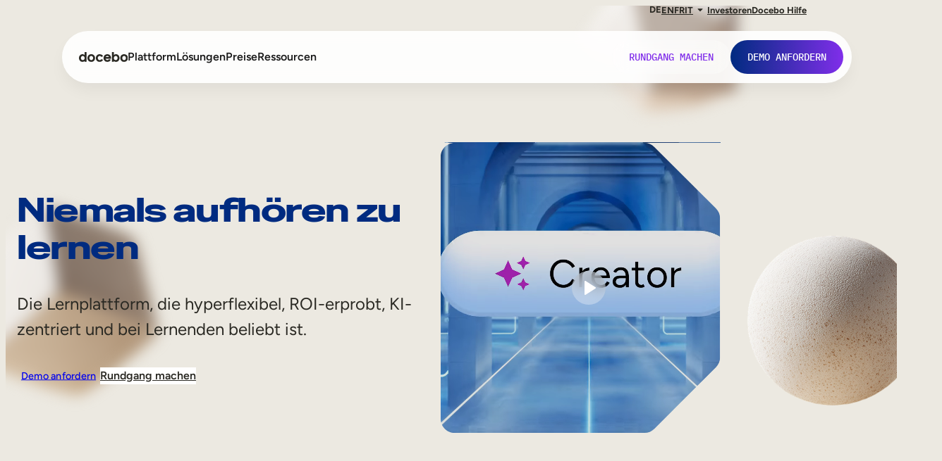

--- FILE ---
content_type: text/html; charset=UTF-8
request_url: https://www.docebo.com/de/
body_size: 45878
content:
<!DOCTYPE html>
<html lang="de-DE">
<head>
	<meta charset="UTF-8" />
	<style> .c9-animate-loading [data-c9-animate] { opacity: 0; } </style><meta name="viewport" content="width=device-width, initial-scale=1" />
<meta name='robots' content='index, follow, max-image-preview:large, max-snippet:-1, max-video-preview:-1' />
	<style>img:is([sizes="auto" i], [sizes^="auto," i]) { contain-intrinsic-size: 3000px 1500px }</style>
		<!-- Trust Arc start -->
	<script async="async" src="//consent.trustarc.com/notice?domain=docebo.com&c=teconsent&js=nj&noticeType=bb&text=true&gtm=1" crossorigin></script>
	<!-- Trust Arc end -->

	<!-- Intellimize start -->
	<style>.anti-flicker, .anti-flicker * {visibility: hidden !important; opacity: 0 !important;}</style>
	<script>(function(e,t,p){var n=document.documentElement,s={p:[],r:[]},u={p:s.p,r:s.r,push:function(e){s.p.push(e)},ready:function(e){s.r.push(e)}};e.intellimize=u,n.className+=" "+p,setTimeout(function(){n.className=n.className.replace(RegExp(" ?"+p),"")},t)})(window, 4000, 'anti-flicker')</script>
	<link rel="preload" href="https://cdn.intellimize.co/snippet/117821378.js" as="script">
	<script src="https://cdn.intellimize.co/snippet/117821378.js" async onerror="document.documentElement.className = document.documentElement.className.replace(RegExp(' ?anti-flicker'), '');"></script>
	<link rel="preconnect" href="https://api.intellimize.co" crossorigin>
	<link rel="preconnect" href="https://117821378.intellimizeio.com">
	<link rel="preconnect" href="https://log.intellimize.co" crossorigin>
	<!-- Intellimize end -->

	<!-- Metadata.io start -->
	<script>
	(function(options) {
		var s = document.createElement("script");
		s.async = true;
		s.src = "https://cdn.metadata.io/site-insights.js";
		s.onload = function() {
		window.Metadata.siteInsights.init(options);
		};
		document.head.appendChild(s);
	})({ accountId: 1393 });
	</script>
	<!-- Metadata.io end -->
	<!-- Google tag (gtag.js) consent mode dataLayer added by Site Kit -->
<script id="google_gtagjs-js-consent-mode-data-layer">
window.dataLayer = window.dataLayer || [];function gtag(){dataLayer.push(arguments);}
gtag('consent', 'default', {"ad_personalization":"denied","ad_storage":"denied","ad_user_data":"denied","analytics_storage":"denied","functionality_storage":"denied","security_storage":"denied","personalization_storage":"denied","region":["AT","BE","BG","CH","CY","CZ","DE","DK","EE","ES","FI","FR","GB","GR","HR","HU","IE","IS","IT","LI","LT","LU","LV","MT","NL","NO","PL","PT","RO","SE","SI","SK"],"wait_for_update":500});
window._googlesitekitConsentCategoryMap = {"statistics":["analytics_storage"],"marketing":["ad_storage","ad_user_data","ad_personalization"],"functional":["functionality_storage","security_storage"],"preferences":["personalization_storage"]};
window._googlesitekitConsents = {"ad_personalization":"denied","ad_storage":"denied","ad_user_data":"denied","analytics_storage":"denied","functionality_storage":"denied","security_storage":"denied","personalization_storage":"denied","region":["AT","BE","BG","CH","CY","CZ","DE","DK","EE","ES","FI","FR","GB","GR","HR","HU","IE","IS","IT","LI","LT","LU","LV","MT","NL","NO","PL","PT","RO","SE","SI","SK"],"wait_for_update":500};
</script>
<!-- End Google tag (gtag.js) consent mode dataLayer added by Site Kit -->

	<!-- This site is optimized with the Yoast SEO plugin v26.7-RC2 - https://yoast.com/wordpress/plugins/seo/ -->
	<meta name="description" content="Das KI-gestützte LMS von Docebo unterstützt Unternehmen bei der Schulung von Mitarbeitenden, Partnern und Kunden – für mehr Engagement, Produktivität und skalierbares Lernen weltweit." />
	<link rel="canonical" href="https://www.docebo.com/de/" />
	<meta property="og:locale" content="de_DE" />
	<meta property="og:type" content="website" />
	<meta property="og:title" content="AI-first LMS für Lernen &amp; Kurserstellung | Docebo" />
	<meta property="og:description" content="Das KI-gestützte LMS von Docebo unterstützt Unternehmen bei der Schulung von Mitarbeitenden, Partnern und Kunden – für mehr Engagement, Produktivität und skalierbares Lernen weltweit." />
	<meta property="og:url" content="https://www.docebo.com/de/" />
	<meta property="og:site_name" content="Docebo" />
	<meta property="article:publisher" content="https://www.facebook.com/Docebo/" />
	<meta property="article:modified_time" content="2026-01-26T18:46:27+00:00" />
	<meta property="og:image" content="https://www.docebo.com/tachyon/sites/2/2026/01/og-de.webp" />
	<meta property="og:image:width" content="2400" />
	<meta property="og:image:height" content="1260" />
	<meta property="og:image:type" content="image/webp" />
	<meta name="twitter:card" content="summary_large_image" />
	<script type="application/ld+json" class="yoast-schema-graph">{"@context":"https://schema.org","@graph":[{"@type":"WebPage","@id":"https://www.docebo.com/de/","url":"https://www.docebo.com/de/","name":"AI-first LMS für Lernen & Kurserstellung | Docebo","isPartOf":{"@id":"https://www.docebo.com/de/#website"},"about":{"@id":"https://www.docebo.com/de/#organization"},"primaryImageOfPage":{"@id":"https://www.docebo.com/de/#primaryimage"},"image":{"@id":"https://www.docebo.com/de/#primaryimage"},"thumbnailUrl":"https://www.docebo.com/tachyon/sites/2/2026/01/og-de.webp","datePublished":"2025-12-31T18:09:13+00:00","dateModified":"2026-01-26T18:46:27+00:00","description":"Das KI-gestützte LMS von Docebo unterstützt Unternehmen bei der Schulung von Mitarbeitenden, Partnern und Kunden – für mehr Engagement, Produktivität und skalierbares Lernen weltweit.","breadcrumb":{"@id":"https://www.docebo.com/de/#breadcrumb"},"inLanguage":"de","potentialAction":[{"@type":"ReadAction","target":["https://www.docebo.com/de/"]}]},{"@type":"ImageObject","inLanguage":"de","@id":"https://www.docebo.com/de/#primaryimage","url":"https://www.docebo.com/tachyon/sites/2/2026/01/og-de.webp","contentUrl":"https://www.docebo.com/tachyon/sites/2/2026/01/og-de.webp","width":2400,"height":1260},{"@type":"BreadcrumbList","@id":"https://www.docebo.com/de/#breadcrumb","itemListElement":[{"@type":"ListItem","position":1,"name":"Home"}]},{"@type":"WebSite","@id":"https://www.docebo.com/de/#website","url":"https://www.docebo.com/de/","name":"Docebo","description":"","publisher":{"@id":"https://www.docebo.com/de/#organization"},"potentialAction":[{"@type":"SearchAction","target":{"@type":"EntryPoint","urlTemplate":"https://www.docebo.com/de/?s={search_term_string}"},"query-input":{"@type":"PropertyValueSpecification","valueRequired":true,"valueName":"search_term_string"}}],"inLanguage":"de"},{"@type":"Organization","@id":"https://www.docebo.com/de/#organization","name":"Docebo","url":"https://www.docebo.com/de/","logo":{"@type":"ImageObject","inLanguage":"de","@id":"https://www.docebo.com/de/#/schema/logo/image/","url":"https://www.docebo.com/uploads/sites/2/2025/11/logo-blue.svg","contentUrl":"https://www.docebo.com/uploads/sites/2/2025/11/logo-blue.svg","width":392,"height":80,"caption":"Docebo"},"image":{"@id":"https://www.docebo.com/de/#/schema/logo/image/"},"sameAs":["https://www.facebook.com/Docebo/","https://www.youtube.com/@DoceboLMS","https://www.linkedin.com/company/docebo/"]}]}</script>
	<!-- / Yoast SEO plugin. -->


<title>AI-first LMS für Lernen &amp; Kurserstellung | Docebo</title>
<link rel='dns-prefetch' href='//www.googletagmanager.com' />
<link rel="alternate" type="application/rss+xml" title="Docebo &raquo; Feed" href="https://www.docebo.com/de/feed/" />
<link rel="alternate" type="application/rss+xml" title="Docebo &raquo; Kommentar-Feed" href="https://www.docebo.com/de/comments/feed/" />
<style id='wp-block-navigation-link-inline-css'>
.wp-block-navigation .wp-block-navigation-item__label{overflow-wrap:break-word}.wp-block-navigation .wp-block-navigation-item__description{display:none}.link-ui-tools{outline:1px solid #f0f0f0;padding:8px}.link-ui-block-inserter{padding-top:8px}.link-ui-block-inserter__back{margin-left:8px;text-transform:uppercase}
</style>
<link rel='stylesheet' id='wp-block-navigation-css' href='https://www.docebo.com/content/mu-plugins/gutenberg/build/styles/block-library/navigation/style.css?ver=22.3.0' media='all' />
<style id='wp-block-group-inline-css'>
.wp-block-group{box-sizing:border-box}:where(.wp-block-group.wp-block-group-is-layout-constrained){position:relative}
</style>
<style id='wp-block-group-theme-inline-css'>
:where(.wp-block-group.has-background){padding:1.25em 2.375em}
</style>
<style id='wp-block-template-part-theme-inline-css'>
:root :where(.wp-block-template-part.has-background){margin-bottom:0;margin-top:0;padding:1.25em 2.375em}
</style>
<style id='wp-block-heading-inline-css'>
h1:where(.wp-block-heading).has-background,h2:where(.wp-block-heading).has-background,h3:where(.wp-block-heading).has-background,h4:where(.wp-block-heading).has-background,h5:where(.wp-block-heading).has-background,h6:where(.wp-block-heading).has-background{padding:1.25em 2.375em}h1.has-text-align-left[style*=writing-mode]:where([style*=vertical-lr]),h1.has-text-align-right[style*=writing-mode]:where([style*=vertical-rl]),h2.has-text-align-left[style*=writing-mode]:where([style*=vertical-lr]),h2.has-text-align-right[style*=writing-mode]:where([style*=vertical-rl]),h3.has-text-align-left[style*=writing-mode]:where([style*=vertical-lr]),h3.has-text-align-right[style*=writing-mode]:where([style*=vertical-rl]),h4.has-text-align-left[style*=writing-mode]:where([style*=vertical-lr]),h4.has-text-align-right[style*=writing-mode]:where([style*=vertical-rl]),h5.has-text-align-left[style*=writing-mode]:where([style*=vertical-lr]),h5.has-text-align-right[style*=writing-mode]:where([style*=vertical-rl]),h6.has-text-align-left[style*=writing-mode]:where([style*=vertical-lr]),h6.has-text-align-right[style*=writing-mode]:where([style*=vertical-rl]){rotate:180deg}
</style>
<style id='wp-block-paragraph-inline-css'>
.is-small-text{font-size:.875em}.is-regular-text{font-size:1em}.is-large-text{font-size:2.25em}.is-larger-text{font-size:3em}.has-drop-cap:not(:focus):first-letter{float:left;font-size:8.4em;font-style:normal;font-weight:100;line-height:.68;margin:.05em .1em 0 0;text-transform:uppercase}body.rtl .has-drop-cap:not(:focus):first-letter{float:none;margin-left:.1em}p.has-drop-cap.has-background{overflow:hidden}:root :where(p.has-background){padding:1.25em 2.375em}:where(p.has-text-color:not(.has-link-color)) a{color:inherit}p.has-text-align-left[style*="writing-mode:vertical-lr"],p.has-text-align-right[style*="writing-mode:vertical-rl"]{rotate:180deg}
</style>
<link rel='stylesheet' id='wp-block-image-css' href='https://www.docebo.com/content/mu-plugins/gutenberg/build/styles/block-library/image/style.css?ver=22.3.0' media='all' />
<style id='wp-block-image-inline-css'>
.is-style-bordered img { width: 100%; padding: var(--wp--preset--spacing--50); }
.is-style-monotone img { filter: brightness(0); }
.is-style-rounded-corner-sm { border-radius: var(--wp--preset--border-radius--sm); overflow: hidden; } .is-style-rounded-corner-sm img { border-radius: var(--wp--preset--border-radius--sm); }
.is-style-rounded-corner-md { border-radius: var(--wp--preset--border-radius--md); overflow: hidden; } .is-style-rounded-corner-md img { border-radius: var(--wp--preset--border-radius--md); }
</style>
<style id='wp-block-image-theme-inline-css'>
:root :where(.wp-block-image figcaption){color:#555;font-size:13px;text-align:center}.is-dark-theme :root :where(.wp-block-image figcaption){color:#ffffffa6}.wp-block-image{margin:0 0 1em}
</style>
<link rel='stylesheet' id='lottie-lite-css' href='https://www.docebo.com/content/mu-plugins/lottie-lite/build/lottie.css?ver=e180b834924bd1465475' media='all' />
<link rel='stylesheet' id='phoenix-site-header-nav-style-css' href='https://www.docebo.com/build/blocks/site-header-nav/style-index.css?ver=dc0e29a43f59760421ed' media='all' />
<style id='wp-block-separator-inline-css'>
@charset "UTF-8";.wp-block-separator{border:none;border-top:2px solid}:root :where(.wp-block-separator.is-style-dots){height:auto;line-height:1;text-align:center}:root :where(.wp-block-separator.is-style-dots):before{color:currentColor;content:"···";font-family:serif;font-size:1.5em;letter-spacing:2em;padding-left:2em}.wp-block-separator.is-style-dots{background:none!important;border:none!important}
</style>
<style id='wp-block-separator-theme-inline-css'>
.wp-block-separator.has-css-opacity{opacity:.4}.wp-block-separator{border:none;border-bottom:2px solid;margin-left:auto;margin-right:auto}.wp-block-separator.has-alpha-channel-opacity{opacity:1}.wp-block-separator:not(.is-style-wide):not(.is-style-dots){width:100px}.wp-block-separator.has-background:not(.is-style-dots){border-bottom:none;height:1px}.wp-block-separator.has-background:not(.is-style-wide):not(.is-style-dots){height:2px}
</style>
<style id='wp-block-button-inline-css'>
.wp-block-button__link{align-content:center;box-sizing:border-box;cursor:pointer;display:inline-block;height:100%;text-align:center;word-break:break-word}.wp-block-button__link.aligncenter{text-align:center}.wp-block-button__link.alignright{text-align:right}:where(.wp-block-button__link){border-radius:9999px;box-shadow:none;padding:calc(.667em + 2px) calc(1.333em + 2px);text-decoration:none}.wp-block-button[style*=text-decoration] .wp-block-button__link{text-decoration:inherit}.wp-block-buttons>.wp-block-button.has-custom-width{max-width:none}.wp-block-buttons>.wp-block-button.has-custom-width .wp-block-button__link{width:100%}.wp-block-buttons>.wp-block-button.has-custom-font-size .wp-block-button__link{font-size:inherit}.wp-block-buttons>.wp-block-button.wp-block-button__width-25{width:calc(25% - var(--wp--style--block-gap, .5em)*.75)}.wp-block-buttons>.wp-block-button.wp-block-button__width-50{width:calc(50% - var(--wp--style--block-gap, .5em)*.5)}.wp-block-buttons>.wp-block-button.wp-block-button__width-75{width:calc(75% - var(--wp--style--block-gap, .5em)*.25)}.wp-block-buttons>.wp-block-button.wp-block-button__width-100{flex-basis:100%;width:100%}.wp-block-buttons.is-vertical>.wp-block-button.wp-block-button__width-25{width:25%}.wp-block-buttons.is-vertical>.wp-block-button.wp-block-button__width-50{width:50%}.wp-block-buttons.is-vertical>.wp-block-button.wp-block-button__width-75{width:75%}.wp-block-button.is-style-squared,.wp-block-button__link.wp-block-button.is-style-squared{border-radius:0}.wp-block-button.no-border-radius,.wp-block-button__link.no-border-radius{border-radius:0!important}:root :where(.wp-block-button .wp-block-button__link.is-style-outline),:root :where(.wp-block-button.is-style-outline>.wp-block-button__link){border:2px solid;padding:.667em 1.333em}:root :where(.wp-block-button .wp-block-button__link.is-style-outline:not(.has-text-color)),:root :where(.wp-block-button.is-style-outline>.wp-block-button__link:not(.has-text-color)){color:currentColor}:root :where(.wp-block-button .wp-block-button__link.is-style-outline:not(.has-background)),:root :where(.wp-block-button.is-style-outline>.wp-block-button__link:not(.has-background)){background-color:initial;background-image:none}
</style>
<style id='wp-block-buttons-inline-css'>
.wp-block-buttons{box-sizing:border-box}.wp-block-buttons.is-vertical{flex-direction:column}.wp-block-buttons.is-vertical>.wp-block-button:last-child{margin-bottom:0}.wp-block-buttons>.wp-block-button{display:inline-block;margin:0}.wp-block-buttons.is-content-justification-left{justify-content:flex-start}.wp-block-buttons.is-content-justification-left.is-vertical{align-items:flex-start}.wp-block-buttons.is-content-justification-center{justify-content:center}.wp-block-buttons.is-content-justification-center.is-vertical{align-items:center}.wp-block-buttons.is-content-justification-right{justify-content:flex-end}.wp-block-buttons.is-content-justification-right.is-vertical{align-items:flex-end}.wp-block-buttons.is-content-justification-space-between{justify-content:space-between}.wp-block-buttons.aligncenter{text-align:center}.wp-block-buttons:not(.is-content-justification-space-between,.is-content-justification-right,.is-content-justification-left,.is-content-justification-center) .wp-block-button.aligncenter{margin-left:auto;margin-right:auto;width:100%}.wp-block-buttons[style*=text-decoration] .wp-block-button,.wp-block-buttons[style*=text-decoration] .wp-block-button__link{text-decoration:inherit}.wp-block-buttons.has-custom-font-size .wp-block-button__link{font-size:inherit}.wp-block-buttons .wp-block-button__link{width:100%}.wp-block-button.aligncenter{text-align:center}
</style>
<style id='wp-block-video-inline-css'>
.wp-block-video{box-sizing:border-box}.wp-block-video video{height:auto;vertical-align:middle;width:100%}@supports (position:sticky){.wp-block-video [poster]{object-fit:cover}}.wp-block-video.aligncenter{text-align:center}.wp-block-video :where(figcaption){margin-bottom:1em;margin-top:.5em}
</style>
<style id='wp-block-video-theme-inline-css'>
.wp-block-video :where(figcaption){color:#555;font-size:13px;text-align:center}.is-dark-theme .wp-block-video :where(figcaption){color:#ffffffa6}.wp-block-video{margin:0 0 1em}
</style>
<style id='wp-block-columns-inline-css'>
.wp-block-columns{box-sizing:border-box;display:flex;flex-wrap:wrap!important}@media (min-width:782px){.wp-block-columns{flex-wrap:nowrap!important}}.wp-block-columns{align-items:normal!important}.wp-block-columns.are-vertically-aligned-top{align-items:flex-start}.wp-block-columns.are-vertically-aligned-center{align-items:center}.wp-block-columns.are-vertically-aligned-bottom{align-items:flex-end}@media (max-width:781px){.wp-block-columns:not(.is-not-stacked-on-mobile)>.wp-block-column{flex-basis:100%!important}}@media (min-width:782px){.wp-block-columns:not(.is-not-stacked-on-mobile)>.wp-block-column{flex-basis:0;flex-grow:1}.wp-block-columns:not(.is-not-stacked-on-mobile)>.wp-block-column[style*=flex-basis]{flex-grow:0}}.wp-block-columns.is-not-stacked-on-mobile{flex-wrap:nowrap!important}.wp-block-columns.is-not-stacked-on-mobile>.wp-block-column{flex-basis:0;flex-grow:1}.wp-block-columns.is-not-stacked-on-mobile>.wp-block-column[style*=flex-basis]{flex-grow:0}:where(.wp-block-columns){margin-bottom:1.75em}:where(.wp-block-columns.has-background){padding:1.25em 2.375em}.wp-block-column{flex-grow:1;min-width:0;overflow-wrap:break-word;word-break:break-word}.wp-block-column.is-vertically-aligned-top{align-self:flex-start}.wp-block-column.is-vertically-aligned-center{align-self:center}.wp-block-column.is-vertically-aligned-bottom{align-self:flex-end}.wp-block-column.is-vertically-aligned-stretch{align-self:stretch}.wp-block-column.is-vertically-aligned-bottom,.wp-block-column.is-vertically-aligned-center,.wp-block-column.is-vertically-aligned-top{width:100%}
</style>
<link rel='stylesheet' id='phoenix-pattern-hero-home-css' href='https://www.docebo.com/build/patterns/hero-home/style-view.css?ver=164acb97' media='all' />
<link rel='stylesheet' id='wp-block-gallery-css' href='https://www.docebo.com/content/mu-plugins/gutenberg/build/styles/block-library/gallery/style.css?ver=22.3.0' media='all' />
<style id='wp-block-gallery-theme-inline-css'>
.blocks-gallery-caption{color:#555;font-size:13px;text-align:center}.is-dark-theme .blocks-gallery-caption{color:#ffffffa6}
</style>
<link rel='stylesheet' id='phoenix-pattern-social-proof-logo-grid-css' href='https://www.docebo.com/build/patterns/social-proof-logo-grid/style-view.css?ver=f4ad7e46' media='all' />
<style id='phoenix-value-list-item-style-inline-css'>


</style>
<link rel='stylesheet' id='phoenix-value-list-style-css' href='https://www.docebo.com/build/blocks/value-list/style-index.css?ver=2e684bd72f7829c06d5e' media='all' />
<style id='wp-block-quote-inline-css'>
.wp-block-quote{box-sizing:border-box;overflow-wrap:break-word}.wp-block-quote.is-large:where(:not(.is-style-plain)),.wp-block-quote.is-style-large:where(:not(.is-style-plain)){margin-bottom:1em;padding:0 1em}.wp-block-quote.is-large:where(:not(.is-style-plain)) p,.wp-block-quote.is-style-large:where(:not(.is-style-plain)) p{font-size:1.5em;font-style:italic;line-height:1.6}.wp-block-quote.is-large:where(:not(.is-style-plain)) cite,.wp-block-quote.is-large:where(:not(.is-style-plain)) footer,.wp-block-quote.is-style-large:where(:not(.is-style-plain)) cite,.wp-block-quote.is-style-large:where(:not(.is-style-plain)) footer{font-size:1.125em;text-align:right}.wp-block-quote>cite{display:block}
</style>
<style id='wp-block-quote-theme-inline-css'>
.wp-block-quote{border-left:.25em solid;margin:0 0 1.75em;padding-left:1em}.wp-block-quote cite,.wp-block-quote footer{color:currentColor;font-size:.8125em;font-style:normal;position:relative}.wp-block-quote:where(.has-text-align-right){border-left:none;border-right:.25em solid;padding-left:0;padding-right:1em}.wp-block-quote:where(.has-text-align-center){border:none;padding-left:0}.wp-block-quote.is-large,.wp-block-quote.is-style-large,.wp-block-quote:where(.is-style-plain){border:none}
</style>
<link rel='stylesheet' id='wp-block-cover-css' href='https://www.docebo.com/content/mu-plugins/gutenberg/build/styles/block-library/cover/style.css?ver=22.3.0' media='all' />
<link rel='stylesheet' id='phoenix-pattern-social-proof-testimonial-css' href='https://www.docebo.com/build/patterns/social-proof-testimonial/style-view.css?ver=9a8e8a5e' media='all' />
<style id='phoenix-scroll-synced-gallery-style-inline-css'>
.wp-block-phoenix-scroll-synced-gallery{margin:2rem 0;overflow:hidden}.wp-block-phoenix-scroll-synced-gallery .scroll-synced-gallery{position:relative;width:100%}.wp-block-phoenix-scroll-synced-gallery .scroll-synced-row{margin:1rem 0;overflow:hidden;position:relative}.wp-block-phoenix-scroll-synced-gallery .scroll-synced-row:first-child{margin-top:0}.wp-block-phoenix-scroll-synced-gallery .scroll-synced-row:last-child{margin-bottom:0}.wp-block-phoenix-scroll-synced-gallery .scroll-synced-track{align-items:center;display:flex;gap:1rem;min-width:1200px;transition:transform .12s ease-out;width:-moz-max-content;width:max-content;will-change:transform}.wp-block-phoenix-scroll-synced-gallery .scroll-synced-row-top .scroll-synced-track{justify-content:flex-end}.wp-block-phoenix-scroll-synced-gallery .scroll-synced-row-bottom .scroll-synced-track{justify-content:flex-start}.wp-block-phoenix-scroll-synced-gallery .scroll-synced-item{flex-shrink:0;opacity:1;transform:none;transition:opacity .25s ease-out,transform .25s ease-out}.wp-block-phoenix-scroll-synced-gallery .scroll-synced-image{align-items:center;border-radius:12px;box-shadow:0 4px 10px rgba(0,0,0,.08);display:flex;height:223px;justify-content:center;overflow:hidden;padding:0;position:relative;transition:box-shadow .2s ease;width:auto}.wp-block-phoenix-scroll-synced-gallery .scroll-synced-image img{display:block;height:auto;max-height:100%;max-width:100%;-o-object-fit:contain;object-fit:contain;width:auto}.wp-block-phoenix-scroll-synced-gallery .scroll-synced-caption{margin-top:1rem;text-align:center}.wp-block-phoenix-scroll-synced-gallery:before{background:linear-gradient(90deg,#007cba,transparent);border-radius:2px;content:"";height:4px;left:50%;opacity:0;pointer-events:none;position:absolute;top:50%;transform:translate(-50%,-50%);transition:opacity .3s ease;width:100px;z-index:10}.wp-block-phoenix-scroll-synced-gallery.horizontal-scrolling:before{opacity:.6}@media(max-width:782px){.wp-block-phoenix-scroll-synced-gallery .scroll-synced-track{gap:1.5rem}.wp-block-phoenix-scroll-synced-gallery .scroll-synced{height:300px;max-width:400px;min-width:250px;padding:1rem}.wp-block-phoenix-scroll-synced-gallery .scroll-synced-caption span{font-size:.9rem}}@media(max-width:480px){.wp-block-phoenix-scroll-synced-gallery .scroll-synced-track{gap:1rem}.wp-block-phoenix-scroll-synced-gallery .scroll-synced{height:240px;max-width:320px;min-width:200px;padding:.75rem}.wp-block-phoenix-scroll-synced-gallery .scroll-synced-caption span{font-size:.85rem}}@media(prefers-reduced-motion:reduce){.wp-block-phoenix-scroll-synced-gallery .scroll-synced-track{transition:none!important}.wp-block-phoenix-scroll-synced-gallery .scroll-synced-item{transform:none!important;transition:opacity .15s ease-out!important}.wp-block-phoenix-scroll-synced-gallery .scroll-synced-item.visible{opacity:1}.wp-block-phoenix-scroll-synced-gallery:before{display:none!important}}

</style>
<style id='phoenix-carousel-card-style-inline-css'>
.wp-block-phoenix-carousel-card{flex-basis:452px}@media(max-width:782px){.wp-block-phoenix-carousel-card{flex-basis:343px;max-width:85vw}}

</style>
<style id='phoenix-carousel-style-inline-css'>
.wp-block-phoenix-carousel{position:relative;--carousel-content-offset:calc((100vw - var(--wp--style--global--content-size))/2)}.wp-block-phoenix-carousel .carousel-container{display:flex!important;flex-direction:row!important;flex-wrap:nowrap!important;gap:var(--wp--preset--spacing--50,1.5rem);margin-left:0;margin-right:0;max-width:100vw;overflow-x:auto!important;overflow-y:hidden!important;padding-left:0;padding-right:0;scroll-behavior:smooth;scroll-padding-left:var(--carousel-content-offset);scroll-snap-type:x mandatory;-webkit-overflow-scrolling:touch;scrollbar-width:none;-ms-overflow-style:none}.wp-block-phoenix-carousel .carousel-container::-webkit-scrollbar{display:none}.wp-block-phoenix-carousel .carousel-container{padding:var(--wp--preset--spacing--40,1rem) var(--wp--style--root--padding-right,1rem) var(--wp--preset--spacing--40,1rem) var(--carousel-content-offset)}.wp-block-phoenix-carousel .carousel-container>*{flex-shrink:0;overflow:visible;scroll-snap-align:start}@media(max-width:782px){.wp-block-phoenix-carousel .carousel-container{gap:var(--wp--preset--spacing--40,1rem)}}@media(prefers-reduced-motion:reduce){.wp-block-phoenix-carousel .carousel-container{scroll-behavior:auto}}@media(min-width:783px){.wp-block-phoenix-carousel .carousel-container{cursor:grab}.wp-block-phoenix-carousel .carousel-container.is-dragging{cursor:grabbing;-webkit-user-select:none;-moz-user-select:none;user-select:none}}.carousel-nav{display:flex;flex-flow:row nowrap;gap:var(--wp--preset--spacing--20,.5rem);justify-content:flex-end;margin:var(--wp--preset--spacing--40,1rem) auto;padding:0 var(--wp--preset--spacing--40,1rem);width:min(var(--wp--style--global--content-size),100vw)}.carousel-nav button{align-items:center;background:color-mix(in srgb,var(--wp--preset--color--white,#fff) 80%,transparent);border:none;border-radius:50%;color:var(--wp--preset--color--neutral-dark,#56534e);cursor:pointer;display:flex;height:48px;justify-content:center;padding:0;transition:all .2s ease;width:48px}.carousel-nav button:hover:not(:disabled){background:color-mix(in srgb,var(--wp--preset--color--contrast,#000) 60%,transparent);color:var(--wp--preset--color--white,#fff);transform:scale(1.05)}.carousel-nav button:disabled{cursor:not-allowed;opacity:.3}.carousel-nav button:focus-visible{outline:2px solid var(--wp--preset--color--contrast,#000);outline-offset:2px}.carousel-nav button svg{height:18px;width:18px}@media(max-width:782px){.carousel-nav button{height:40px;width:40px}.carousel-nav button svg{height:20px;width:20px}}

</style>
<link rel='stylesheet' id='phoenix-pattern-footer-cta-home-css' href='https://www.docebo.com/build/patterns/footer-cta-home/style-view.css?ver=9d58a16e' media='all' />
<style id='wp-block-accordion-heading-inline-css'>
.wp-block-accordion-heading__toggle{align-items:center;background:none;border:none;color:inherit;cursor:pointer;display:flex;font-family:inherit;font-size:inherit;font-style:inherit;font-weight:inherit;letter-spacing:inherit;line-height:inherit;overflow:hidden;padding:var(--wp--preset--spacing--20,1em) 0;text-align:inherit;text-decoration:inherit;text-transform:inherit;width:100%;word-spacing:inherit}.wp-block-accordion-heading__toggle:not(:focus-visible){outline:none}.wp-block-accordion-heading__toggle:hover .wp-block-accordion-heading__toggle-title{text-decoration:underline}.wp-block-accordion-heading__toggle-title{flex:1}.wp-block-accordion-heading__toggle-icon{align-items:center;display:flex;height:1.2em;justify-content:center;width:1.2em}
</style>
<style id='wp-block-accordion-panel-inline-css'>
.wp-block-accordion-panel[aria-hidden=true],.wp-block-accordion-panel[inert]{display:none;margin-block-start:0}
</style>
<style id='wp-block-accordion-item-inline-css'>
.wp-block-accordion-item.is-open>.wp-block-accordion-heading .wp-block-accordion-heading__toggle-icon{transform:rotate(45deg)}@media (prefers-reduced-motion:no-preference){.wp-block-accordion-item{transition:grid-template-rows .3s ease-out}.wp-block-accordion-item>.wp-block-accordion-heading .wp-block-accordion-heading__toggle-icon{transition:transform .2s ease-in-out}}
</style>
<style id='wp-block-accordion-inline-css'>
.wp-block-accordion{box-sizing:border-box}
</style>
<style id='wp-block-post-content-inline-css'>
.wp-block-post-content{display:flow-root}
</style>
<style id='wp-block-site-logo-inline-css'>
.wp-block-site-logo{box-sizing:border-box;line-height:0}.wp-block-site-logo a{display:inline-block;line-height:0}.wp-block-site-logo.is-default-size img{height:auto;width:120px}.wp-block-site-logo img{height:auto;max-width:100%}.wp-block-site-logo a,.wp-block-site-logo img{border-radius:inherit}.wp-block-site-logo.aligncenter{margin-left:auto;margin-right:auto;text-align:center}:root :where(.wp-block-site-logo.is-style-rounded){border-radius:9999px}
</style>
<link rel='stylesheet' id='wp-block-social-links-css' href='https://www.docebo.com/content/mu-plugins/gutenberg/build/styles/block-library/social-links/style.css?ver=22.3.0' media='all' />
<link rel='stylesheet' id='wp-block-library-css' href='https://www.docebo.com/content/mu-plugins/gutenberg/build/styles/block-library/common.css?ver=22.3.0' media='all' />
<style id='global-styles-inline-css'>
:root{--wp--preset--aspect-ratio--square: 1;--wp--preset--aspect-ratio--4-3: 4/3;--wp--preset--aspect-ratio--3-4: 3/4;--wp--preset--aspect-ratio--3-2: 3/2;--wp--preset--aspect-ratio--2-3: 2/3;--wp--preset--aspect-ratio--16-9: 16/9;--wp--preset--aspect-ratio--9-16: 9/16;--wp--preset--color--black: #000000;--wp--preset--color--cyan-bluish-gray: #abb8c3;--wp--preset--color--white: #ffffff;--wp--preset--color--pale-pink: #f78da7;--wp--preset--color--vivid-red: #cf2e2e;--wp--preset--color--luminous-vivid-orange: #ff6900;--wp--preset--color--luminous-vivid-amber: #fcb900;--wp--preset--color--light-green-cyan: #7bdcb5;--wp--preset--color--vivid-green-cyan: #00d084;--wp--preset--color--pale-cyan-blue: #8ed1fc;--wp--preset--color--vivid-cyan-blue: #0693e3;--wp--preset--color--vivid-purple: #9b51e0;--wp--preset--color--neutral-darkest: #2a2923;--wp--preset--color--neutral-base: #e1dbd2;--wp--preset--color--green-base: #54fa77;--wp--preset--color--blue-base: #57beff;--wp--preset--color--purple-base: #7e2ee9;--wp--preset--color--pink-base: #ff5dd8;--wp--preset--color--neutral-lightest: #f6f5f2;--wp--preset--color--neutral-light: #ece9e1;--wp--preset--color--neutral-medium: #807b74;--wp--preset--color--neutral-dark: #56534e;--wp--preset--color--green-lightest: #e3ffab;--wp--preset--color--green-light: #9eff86;--wp--preset--color--green-medium: #1eb83f;--wp--preset--color--green-dark: #106d24;--wp--preset--color--green-darkest: #053812;--wp--preset--color--blue-lightest: #dbf2ff;--wp--preset--color--blue-light: #a4dfff;--wp--preset--color--blue-medium: #2e8cff;--wp--preset--color--blue-dark: #0057ff;--wp--preset--color--blue-darkest: #002b80;--wp--preset--color--purple-lightest: #e9d7ff;--wp--preset--color--ui-divider: #e1dbd2;--wp--preset--color--purple-light: #dcb7ff;--wp--preset--color--purple-medium: #5d1ebc;--wp--preset--color--purple-dark: #3c0f7d;--wp--preset--color--purple-darkest: #210846;--wp--preset--color--pink-lightest: #ffd1f0;--wp--preset--color--pink-light: #ff9fe5;--wp--preset--color--pink-medium: #b627c6;--wp--preset--color--pink-dark: #6b1575;--wp--preset--color--pink-darkest: #4d0e52;--wp--preset--color--red-light: #ea7b7b;--wp--preset--color--red-dark: #b21d1d;--wp--preset--gradient--vivid-cyan-blue-to-vivid-purple: linear-gradient(135deg,rgb(6,147,227) 0%,rgb(155,81,224) 100%);--wp--preset--gradient--light-green-cyan-to-vivid-green-cyan: linear-gradient(135deg,rgb(122,220,180) 0%,rgb(0,208,130) 100%);--wp--preset--gradient--luminous-vivid-amber-to-luminous-vivid-orange: linear-gradient(135deg,rgb(252,185,0) 0%,rgb(255,105,0) 100%);--wp--preset--gradient--luminous-vivid-orange-to-vivid-red: linear-gradient(135deg,rgb(255,105,0) 0%,rgb(207,46,46) 100%);--wp--preset--gradient--very-light-gray-to-cyan-bluish-gray: linear-gradient(135deg,rgb(238,238,238) 0%,rgb(169,184,195) 100%);--wp--preset--gradient--cool-to-warm-spectrum: linear-gradient(135deg,rgb(74,234,220) 0%,rgb(151,120,209) 20%,rgb(207,42,186) 40%,rgb(238,44,130) 60%,rgb(251,105,98) 80%,rgb(254,248,76) 100%);--wp--preset--gradient--blush-light-purple: linear-gradient(135deg,rgb(255,206,236) 0%,rgb(152,150,240) 100%);--wp--preset--gradient--blush-bordeaux: linear-gradient(135deg,rgb(254,205,165) 0%,rgb(254,45,45) 50%,rgb(107,0,62) 100%);--wp--preset--gradient--luminous-dusk: linear-gradient(135deg,rgb(255,203,112) 0%,rgb(199,81,192) 50%,rgb(65,88,208) 100%);--wp--preset--gradient--pale-ocean: linear-gradient(135deg,rgb(255,245,203) 0%,rgb(182,227,212) 50%,rgb(51,167,181) 100%);--wp--preset--gradient--electric-grass: linear-gradient(135deg,rgb(202,248,128) 0%,rgb(113,206,126) 100%);--wp--preset--gradient--midnight: linear-gradient(135deg,rgb(2,3,129) 0%,rgb(40,116,252) 100%);--wp--preset--gradient--hero-purple-pink-on-purple: radial-gradient(ellipse 110vw 75vw at 0% 0%, #b627c680 0%, transparent 50%), radial-gradient(ellipse 110vw 75vw at 100% 100%, #2e8cff99 0%, transparent 50%), #3c0f7d;--wp--preset--gradient--hero-purple-pink-on-dark: radial-gradient(ellipse 110vw 75vw at 0% 0%, #b627c680 0%, transparent 50%), radial-gradient(ellipse 110vw 75vw at 100% 100%, #2e8cff99 0%, transparent 50%), #171614;--wp--preset--gradient--hero-purple-pink-on-blue: radial-gradient(ellipse 110vw 75vw at 0% 0%, #b627c680 0%, transparent 50%), radial-gradient(ellipse 110vw 75vw at 100% 100%, #2e8cff99 0%, transparent 50%), #002b80;--wp--preset--gradient--hero-purple-pink-on-accent: radial-gradient(ellipse 110vw 75vw at 0% 0%, #b627c680 0%, transparent 50%), radial-gradient(ellipse 110vw 75vw at 100% 100%, #2e8cff99 0%, transparent 50%), #7e2ee9;--wp--preset--gradient--hero-purple-pink-on-light: radial-gradient(ellipse 110vw 75vw at 0% 0%, #b627c680 0%, transparent 50%), radial-gradient(ellipse 110vw 75vw at 100% 100%, #2e8cff99 0%, transparent 50%), #f5f3ef;--wp--preset--gradient--hero-platform-on-purple: radial-gradient(ellipse 110vw 75vw at 0% 0%, #5d1ebc80 0%, transparent 50%), radial-gradient(ellipse 110vw 75vw at 100% 100%, #5d1ebc80 0%, transparent 50%), #3c0f7d;--wp--preset--gradient--hero-platform-on-dark: radial-gradient(ellipse 110vw 75vw at 0% 0%, #5d1ebc80 0%, transparent 50%), radial-gradient(ellipse 110vw 75vw at 100% 100%, #5d1ebc80 0%, transparent 50%), #171614;--wp--preset--gradient--hero-platform-on-blue: radial-gradient(ellipse 110vw 75vw at 0% 0%, #5d1ebc80 0%, transparent 50%), radial-gradient(ellipse 110vw 75vw at 100% 100%, #5d1ebc80 0%, transparent 50%), #002b80;--wp--preset--gradient--hero-platform-on-accent: radial-gradient(ellipse 110vw 75vw at 0% 0%, #5d1ebc80 0%, transparent 50%), radial-gradient(ellipse 110vw 75vw at 100% 100%, #5d1ebc80 0%, transparent 50%), #7e2ee9;--wp--preset--gradient--hero-platform-on-light: radial-gradient(ellipse 110vw 75vw at 0% 0%, #5d1ebc80 0%, transparent 50%), radial-gradient(ellipse 110vw 75vw at 100% 100%, #5d1ebc80 0%, transparent 50%), #f5f3ef;--wp--preset--gradient--testimonial-purple: radial-gradient(ellipse 55vw 38vw at 0% 0%, rgba(220, 183, 255, 0.8) 0%, transparent 50%), radial-gradient(ellipse 55vw 38vw at 100% 100%, rgba(93, 30, 188, 0.8) 0%, transparent 50%), #3c0f7d;--wp--preset--gradient--testimonial-blue: radial-gradient(ellipse 55vw 38vw at 0% 0%, rgba(164, 223, 255, 0.8) 0%, transparent 50%), radial-gradient(ellipse 55vw 38vw at 100% 100%, rgba(46, 140, 255, 0.8) 0%, transparent 50%), #0057ff;--wp--preset--gradient--testimonial-pink: radial-gradient(ellipse 55vw 38vw at 0% 0%, rgba(255, 159, 229, 0.8) 0%, transparent 50%), radial-gradient(ellipse 55vw 38vw at 100% 100%, rgba(255, 93, 216, 0.8) 0%, transparent 50%), #b627c6;--wp--preset--gradient--case-study-pink-on-light: radial-gradient(ellipse 110vw 75vw at 0% 0%, rgba(255, 93, 216, 0.5) 0%, transparent 50%), radial-gradient(ellipse 110vw 75vw at 75vw 75vw, rgba(46, 140, 255, 0.2) 0%, transparent 50%), #f6f5f2;--wp--preset--font-size--small: 13px;--wp--preset--font-size--medium: clamp(14px, 0.875rem + ((1vw - 3.2px) * 0.625), 20px);--wp--preset--font-size--large: clamp(22.041px, 1.378rem + ((1vw - 3.2px) * 1.454), 36px);--wp--preset--font-size--x-large: clamp(25.014px, 1.563rem + ((1vw - 3.2px) * 1.769), 42px);--wp--preset--font-size--body: 16px;--wp--preset--font-size--body-large: 18px;--wp--preset--font-size--body-small: 13px;--wp--preset--font-size--lead-paragraph: clamp(20px, 1.25rem + ((1vw - 3.2px) * 0.417), 24px);--wp--preset--font-size--help: 12px;--wp--preset--font-size--hero: clamp(48px, 3rem + ((1vw - 3.2px) * 2.5), 72px);--wp--preset--font-size--display: clamp(32px, 2rem + ((1vw - 3.2px) * 1.667), 48px);--wp--preset--font-size--h-3: clamp(24px, 1.5rem + ((1vw - 3.2px) * 0.833), 32px);--wp--preset--font-size--h-4: clamp(20px, 1.25rem + ((1vw - 3.2px) * 0.417), 24px);--wp--preset--font-size--quote-large: clamp(24px, 1.5rem + ((1vw - 3.2px) * 1.667), 40px);--wp--preset--font-size--eyebrow: 13px;--wp--preset--font-size--mono: 14px;--wp--preset--font-size--footer: 14px;--wp--preset--font-family--figtree: Figtree, sans-serif;--wp--preset--font-family--special-gothic: 'Special Gothic Expanded One', sans-serif;--wp--preset--font-family--lora: 'Lora', Georgia, serif;--wp--preset--font-family--ibm-plex-mono: 'IBM Plex Mono', monospace;--wp--preset--spacing--20: 4px;--wp--preset--spacing--30: 8px;--wp--preset--spacing--40: 12px;--wp--preset--spacing--50: 16px;--wp--preset--spacing--60: 20px;--wp--preset--spacing--70: 24px;--wp--preset--spacing--80: 32px;--wp--preset--spacing--90: 40px;--wp--preset--spacing--100: 48px;--wp--preset--spacing--110: 56px;--wp--preset--spacing--120: 64px;--wp--preset--spacing--130: 72px;--wp--preset--spacing--140: 80px;--wp--preset--spacing--150: 128px;--wp--preset--shadow--natural: 6px 6px 9px rgba(0, 0, 0, 0.2);--wp--preset--shadow--deep: 12px 12px 50px rgba(0, 0, 0, 0.4);--wp--preset--shadow--sharp: 6px 6px 0px rgba(0, 0, 0, 0.2);--wp--preset--shadow--outlined: 6px 6px 0px -3px rgb(255, 255, 255), 6px 6px rgb(0, 0, 0);--wp--preset--shadow--crisp: 6px 6px 0px rgb(0, 0, 0);--wp--preset--shadow--elevation-1: 0px 1px 2px rgba(0, 0, 0, 0.05);--wp--preset--shadow--elevation-2: 0px 2px 8px rgba(0, 0, 0, 0.08);--wp--preset--shadow--elevation-3: 0px 4px 16px rgba(0, 0, 0, 0.12);--wp--preset--shadow--elevation-4: 0px 8px 24px rgba(0, 0, 0, 0.16);--wp--preset--border-radius--none: 0;--wp--preset--border-radius--xs: 4px;--wp--preset--border-radius--sm: 8px;--wp--preset--border-radius--md: 12px;--wp--preset--border-radius--lg: 16px;--wp--preset--border-radius--xl: 24px;--wp--preset--border-radius--full: 100%;--wp--custom--blur--lg: blur(20px);--wp--custom--blur--md: blur(8px);--wp--custom--blur--sm: blur(4px);--wp--custom--colors--background: var(--wp--preset--color--neutral-light);--wp--custom--colors--background-contrast: var(--wp--preset--color--neutral-base);--wp--custom--colors--text: var(--wp--preset--color--neutral-darkest);--wp--custom--colors--primary: var(--wp--preset--color--blue-darkest);--wp--custom--colors--secondary: var(--wp--preset--color--blue-medium);--wp--custom--colors--accent: var(--wp--preset--color--purple-base);--wp--custom--colors--accent-hover: var(--wp--preset--color--purple-medium);--wp--custom--colors--accent-active: var(--wp--preset--color--purple-dark);--wp--custom--colors--monotone-filter: invert(0);--wp--custom--colors--dark-section-button-background: #5d5c5b;--wp--custom--colors--dark-section-button-background-hover: #8b8a89;--wp--custom--colors--dark-section-button-background-active: #bab9b9;--wp--custom--colors--dark-section-button-background-focus: #171614;--wp--custom--colors--dark-section-button-text: #ffffff;--wp--custom--colors--platform-primary-inverted-button-background-hover: rgba(255, 255, 255, 0.70);--wp--custom--colors--platform-secondary-button-background: #7758a5;--wp--custom--colors--platform-secondary-button-background-hover: #6647a0;--wp--custom--colors--platform-secondary-button-text: #ffffff;--wp--custom--shadows--elevation-1: 0px 1px 2px rgba(0, 0, 0, 0.05);--wp--custom--shadows--elevation-2: 0px 2px 8px rgba(0, 0, 0, 0.08);--wp--custom--shadows--elevation-3: 0px 4px 16px rgba(0, 0, 0, 0.12);--wp--custom--shadows--elevation-4: 0px 8px 24px rgba(0, 0, 0, 0.16);}.wp-block-heading{--wp--preset--font-size--hero: clamp(36px, 2.25rem + ((1vw - 3.2px) * 3.75), 72px);--wp--preset--font-size--display: clamp(32px, 2rem + ((1vw - 3.2px) * 1.667), 48px);--wp--preset--font-size--h-3: clamp(24px, 1.5rem + ((1vw - 3.2px) * 0.833), 32px);--wp--preset--font-size--h-4: clamp(20px, 1.25rem + ((1vw - 3.2px) * 0.417), 24px);--wp--preset--font-size--lead-paragraph: clamp(20px, 1.25rem + ((1vw - 3.2px) * 0.417), 24px);--wp--preset--font-size--body-large: 18px;}:root { --wp--style--global--content-size: 1120px;--wp--style--global--wide-size: 1280px; }:where(body) { margin: 0; }.wp-site-blocks > .alignleft { float: left; margin-right: 2em; }.wp-site-blocks > .alignright { float: right; margin-left: 2em; }.wp-site-blocks > .aligncenter { justify-content: center; margin-left: auto; margin-right: auto; }:where(.wp-site-blocks) > * { margin-block-start: 24px; margin-block-end: 0; }:where(.wp-site-blocks) > :first-child { margin-block-start: 0; }:where(.wp-site-blocks) > :last-child { margin-block-end: 0; }:root { --wp--style--block-gap: 24px; }:root :where(.is-layout-flow) > :first-child{margin-block-start: 0;}:root :where(.is-layout-flow) > :last-child{margin-block-end: 0;}:root :where(.is-layout-flow) > *{margin-block-start: 24px;margin-block-end: 0;}:root :where(.is-layout-constrained) > :first-child{margin-block-start: 0;}:root :where(.is-layout-constrained) > :last-child{margin-block-end: 0;}:root :where(.is-layout-constrained) > *{margin-block-start: 24px;margin-block-end: 0;}:root :where(.is-layout-flex){gap: 24px;}:root :where(.is-layout-grid){gap: 24px;}.is-layout-flow > .alignleft{float: left;margin-inline-start: 0;margin-inline-end: 2em;}.is-layout-flow > .alignright{float: right;margin-inline-start: 2em;margin-inline-end: 0;}.is-layout-flow > .aligncenter{margin-left: auto !important;margin-right: auto !important;}.is-layout-constrained > .alignleft{float: left;margin-inline-start: 0;margin-inline-end: 2em;}.is-layout-constrained > .alignright{float: right;margin-inline-start: 2em;margin-inline-end: 0;}.is-layout-constrained > .aligncenter{margin-left: auto !important;margin-right: auto !important;}.is-layout-constrained > :where(:not(.alignleft):not(.alignright):not(.alignfull)){max-width: var(--wp--style--global--content-size);margin-left: auto !important;margin-right: auto !important;}.is-layout-constrained > .alignwide{max-width: var(--wp--style--global--wide-size);}body .is-layout-flex{display: flex;}.is-layout-flex{flex-wrap: wrap;align-items: center;}.is-layout-flex > :is(*, div){margin: 0;}body .is-layout-grid{display: grid;}.is-layout-grid > :is(*, div){margin: 0;}body{background-color: var(--wp--preset--color--white);color: var(--wp--custom--colors--text);font-family: var(--wp--preset--font-family--figtree);font-size: var(--wp--preset--font-size--body);line-height: 1.5;padding-top: 0px;padding-right: 0px;padding-bottom: 0px;padding-left: 0px;}a:where(:not(.wp-element-button)){color: var(--wp--preset--color--primary);text-decoration: underline;}:root :where(a:where(:not(.wp-element-button)):hover){color: var(--wp--preset--color--secondary);}h1{color: var(--wp--custom--colors--primary);font-family: var(--wp--preset--font-family--special-gothic);font-size: var(--wp--preset--font-size--hero);font-weight: 400;letter-spacing: -1.44px;line-height: 1.11;}h2{color: var(--wp--custom--colors--primary);font-family: var(--wp--preset--font-family--special-gothic);font-size: var(--wp--preset--font-size--display);font-weight: 400;letter-spacing: -0.96px;line-height: 1.17;}h3{color: var(--wp--custom--colors--primary);font-family: var(--wp--preset--font-family--figtree);font-size: var(--wp--preset--font-size--h-3);font-weight: 700;line-height: 1.25;}h4{color: var(--wp--custom--colors--primary);font-family: var(--wp--preset--font-family--figtree);font-size: var(--wp--preset--font-size--h-4);font-weight: 700;line-height: 1.33;}h5{color: var(--wp--custom--colors--primary);font-family: var(--wp--preset--font-family--figtree);font-size: var(--wp--preset--font-size--lead-paragraph);font-weight: 700;line-height: 1.3;}h6{color: var(--wp--custom--colors--primary);font-family: var(--wp--preset--font-family--figtree);font-size: var(--wp--preset--font-size--body-large);font-weight: 700;line-height: 1.3;}:root :where(.wp-element-button, .wp-block-button__link){background-color: #32373c;border-width: 0;color: #fff;font-family: inherit;font-size: inherit;font-style: inherit;font-weight: inherit;letter-spacing: inherit;line-height: inherit;padding-top: calc(0.667em + 2px);padding-right: calc(1.333em + 2px);padding-bottom: calc(0.667em + 2px);padding-left: calc(1.333em + 2px);text-decoration: none;text-transform: inherit;}.has-black-color{color: var(--wp--preset--color--black) !important;}.has-cyan-bluish-gray-color{color: var(--wp--preset--color--cyan-bluish-gray) !important;}.has-white-color{color: var(--wp--preset--color--white) !important;}.has-pale-pink-color{color: var(--wp--preset--color--pale-pink) !important;}.has-vivid-red-color{color: var(--wp--preset--color--vivid-red) !important;}.has-luminous-vivid-orange-color{color: var(--wp--preset--color--luminous-vivid-orange) !important;}.has-luminous-vivid-amber-color{color: var(--wp--preset--color--luminous-vivid-amber) !important;}.has-light-green-cyan-color{color: var(--wp--preset--color--light-green-cyan) !important;}.has-vivid-green-cyan-color{color: var(--wp--preset--color--vivid-green-cyan) !important;}.has-pale-cyan-blue-color{color: var(--wp--preset--color--pale-cyan-blue) !important;}.has-vivid-cyan-blue-color{color: var(--wp--preset--color--vivid-cyan-blue) !important;}.has-vivid-purple-color{color: var(--wp--preset--color--vivid-purple) !important;}.has-neutral-darkest-color{color: var(--wp--preset--color--neutral-darkest) !important;}.has-neutral-base-color{color: var(--wp--preset--color--neutral-base) !important;}.has-green-base-color{color: var(--wp--preset--color--green-base) !important;}.has-blue-base-color{color: var(--wp--preset--color--blue-base) !important;}.has-purple-base-color{color: var(--wp--preset--color--purple-base) !important;}.has-pink-base-color{color: var(--wp--preset--color--pink-base) !important;}.has-neutral-lightest-color{color: var(--wp--preset--color--neutral-lightest) !important;}.has-neutral-light-color{color: var(--wp--preset--color--neutral-light) !important;}.has-neutral-medium-color{color: var(--wp--preset--color--neutral-medium) !important;}.has-neutral-dark-color{color: var(--wp--preset--color--neutral-dark) !important;}.has-green-lightest-color{color: var(--wp--preset--color--green-lightest) !important;}.has-green-light-color{color: var(--wp--preset--color--green-light) !important;}.has-green-medium-color{color: var(--wp--preset--color--green-medium) !important;}.has-green-dark-color{color: var(--wp--preset--color--green-dark) !important;}.has-green-darkest-color{color: var(--wp--preset--color--green-darkest) !important;}.has-blue-lightest-color{color: var(--wp--preset--color--blue-lightest) !important;}.has-blue-light-color{color: var(--wp--preset--color--blue-light) !important;}.has-blue-medium-color{color: var(--wp--preset--color--blue-medium) !important;}.has-blue-dark-color{color: var(--wp--preset--color--blue-dark) !important;}.has-blue-darkest-color{color: var(--wp--preset--color--blue-darkest) !important;}.has-purple-lightest-color{color: var(--wp--preset--color--purple-lightest) !important;}.has-ui-divider-color{color: var(--wp--preset--color--ui-divider) !important;}.has-purple-light-color{color: var(--wp--preset--color--purple-light) !important;}.has-purple-medium-color{color: var(--wp--preset--color--purple-medium) !important;}.has-purple-dark-color{color: var(--wp--preset--color--purple-dark) !important;}.has-purple-darkest-color{color: var(--wp--preset--color--purple-darkest) !important;}.has-pink-lightest-color{color: var(--wp--preset--color--pink-lightest) !important;}.has-pink-light-color{color: var(--wp--preset--color--pink-light) !important;}.has-pink-medium-color{color: var(--wp--preset--color--pink-medium) !important;}.has-pink-dark-color{color: var(--wp--preset--color--pink-dark) !important;}.has-pink-darkest-color{color: var(--wp--preset--color--pink-darkest) !important;}.has-red-light-color{color: var(--wp--preset--color--red-light) !important;}.has-red-dark-color{color: var(--wp--preset--color--red-dark) !important;}.has-black-background-color{background-color: var(--wp--preset--color--black) !important;}.has-cyan-bluish-gray-background-color{background-color: var(--wp--preset--color--cyan-bluish-gray) !important;}.has-white-background-color{background-color: var(--wp--preset--color--white) !important;}.has-pale-pink-background-color{background-color: var(--wp--preset--color--pale-pink) !important;}.has-vivid-red-background-color{background-color: var(--wp--preset--color--vivid-red) !important;}.has-luminous-vivid-orange-background-color{background-color: var(--wp--preset--color--luminous-vivid-orange) !important;}.has-luminous-vivid-amber-background-color{background-color: var(--wp--preset--color--luminous-vivid-amber) !important;}.has-light-green-cyan-background-color{background-color: var(--wp--preset--color--light-green-cyan) !important;}.has-vivid-green-cyan-background-color{background-color: var(--wp--preset--color--vivid-green-cyan) !important;}.has-pale-cyan-blue-background-color{background-color: var(--wp--preset--color--pale-cyan-blue) !important;}.has-vivid-cyan-blue-background-color{background-color: var(--wp--preset--color--vivid-cyan-blue) !important;}.has-vivid-purple-background-color{background-color: var(--wp--preset--color--vivid-purple) !important;}.has-neutral-darkest-background-color{background-color: var(--wp--preset--color--neutral-darkest) !important;}.has-neutral-base-background-color{background-color: var(--wp--preset--color--neutral-base) !important;}.has-green-base-background-color{background-color: var(--wp--preset--color--green-base) !important;}.has-blue-base-background-color{background-color: var(--wp--preset--color--blue-base) !important;}.has-purple-base-background-color{background-color: var(--wp--preset--color--purple-base) !important;}.has-pink-base-background-color{background-color: var(--wp--preset--color--pink-base) !important;}.has-neutral-lightest-background-color{background-color: var(--wp--preset--color--neutral-lightest) !important;}.has-neutral-light-background-color{background-color: var(--wp--preset--color--neutral-light) !important;}.has-neutral-medium-background-color{background-color: var(--wp--preset--color--neutral-medium) !important;}.has-neutral-dark-background-color{background-color: var(--wp--preset--color--neutral-dark) !important;}.has-green-lightest-background-color{background-color: var(--wp--preset--color--green-lightest) !important;}.has-green-light-background-color{background-color: var(--wp--preset--color--green-light) !important;}.has-green-medium-background-color{background-color: var(--wp--preset--color--green-medium) !important;}.has-green-dark-background-color{background-color: var(--wp--preset--color--green-dark) !important;}.has-green-darkest-background-color{background-color: var(--wp--preset--color--green-darkest) !important;}.has-blue-lightest-background-color{background-color: var(--wp--preset--color--blue-lightest) !important;}.has-blue-light-background-color{background-color: var(--wp--preset--color--blue-light) !important;}.has-blue-medium-background-color{background-color: var(--wp--preset--color--blue-medium) !important;}.has-blue-dark-background-color{background-color: var(--wp--preset--color--blue-dark) !important;}.has-blue-darkest-background-color{background-color: var(--wp--preset--color--blue-darkest) !important;}.has-purple-lightest-background-color{background-color: var(--wp--preset--color--purple-lightest) !important;}.has-ui-divider-background-color{background-color: var(--wp--preset--color--ui-divider) !important;}.has-purple-light-background-color{background-color: var(--wp--preset--color--purple-light) !important;}.has-purple-medium-background-color{background-color: var(--wp--preset--color--purple-medium) !important;}.has-purple-dark-background-color{background-color: var(--wp--preset--color--purple-dark) !important;}.has-purple-darkest-background-color{background-color: var(--wp--preset--color--purple-darkest) !important;}.has-pink-lightest-background-color{background-color: var(--wp--preset--color--pink-lightest) !important;}.has-pink-light-background-color{background-color: var(--wp--preset--color--pink-light) !important;}.has-pink-medium-background-color{background-color: var(--wp--preset--color--pink-medium) !important;}.has-pink-dark-background-color{background-color: var(--wp--preset--color--pink-dark) !important;}.has-pink-darkest-background-color{background-color: var(--wp--preset--color--pink-darkest) !important;}.has-red-light-background-color{background-color: var(--wp--preset--color--red-light) !important;}.has-red-dark-background-color{background-color: var(--wp--preset--color--red-dark) !important;}.has-black-border-color{border-color: var(--wp--preset--color--black) !important;}.has-cyan-bluish-gray-border-color{border-color: var(--wp--preset--color--cyan-bluish-gray) !important;}.has-white-border-color{border-color: var(--wp--preset--color--white) !important;}.has-pale-pink-border-color{border-color: var(--wp--preset--color--pale-pink) !important;}.has-vivid-red-border-color{border-color: var(--wp--preset--color--vivid-red) !important;}.has-luminous-vivid-orange-border-color{border-color: var(--wp--preset--color--luminous-vivid-orange) !important;}.has-luminous-vivid-amber-border-color{border-color: var(--wp--preset--color--luminous-vivid-amber) !important;}.has-light-green-cyan-border-color{border-color: var(--wp--preset--color--light-green-cyan) !important;}.has-vivid-green-cyan-border-color{border-color: var(--wp--preset--color--vivid-green-cyan) !important;}.has-pale-cyan-blue-border-color{border-color: var(--wp--preset--color--pale-cyan-blue) !important;}.has-vivid-cyan-blue-border-color{border-color: var(--wp--preset--color--vivid-cyan-blue) !important;}.has-vivid-purple-border-color{border-color: var(--wp--preset--color--vivid-purple) !important;}.has-neutral-darkest-border-color{border-color: var(--wp--preset--color--neutral-darkest) !important;}.has-neutral-base-border-color{border-color: var(--wp--preset--color--neutral-base) !important;}.has-green-base-border-color{border-color: var(--wp--preset--color--green-base) !important;}.has-blue-base-border-color{border-color: var(--wp--preset--color--blue-base) !important;}.has-purple-base-border-color{border-color: var(--wp--preset--color--purple-base) !important;}.has-pink-base-border-color{border-color: var(--wp--preset--color--pink-base) !important;}.has-neutral-lightest-border-color{border-color: var(--wp--preset--color--neutral-lightest) !important;}.has-neutral-light-border-color{border-color: var(--wp--preset--color--neutral-light) !important;}.has-neutral-medium-border-color{border-color: var(--wp--preset--color--neutral-medium) !important;}.has-neutral-dark-border-color{border-color: var(--wp--preset--color--neutral-dark) !important;}.has-green-lightest-border-color{border-color: var(--wp--preset--color--green-lightest) !important;}.has-green-light-border-color{border-color: var(--wp--preset--color--green-light) !important;}.has-green-medium-border-color{border-color: var(--wp--preset--color--green-medium) !important;}.has-green-dark-border-color{border-color: var(--wp--preset--color--green-dark) !important;}.has-green-darkest-border-color{border-color: var(--wp--preset--color--green-darkest) !important;}.has-blue-lightest-border-color{border-color: var(--wp--preset--color--blue-lightest) !important;}.has-blue-light-border-color{border-color: var(--wp--preset--color--blue-light) !important;}.has-blue-medium-border-color{border-color: var(--wp--preset--color--blue-medium) !important;}.has-blue-dark-border-color{border-color: var(--wp--preset--color--blue-dark) !important;}.has-blue-darkest-border-color{border-color: var(--wp--preset--color--blue-darkest) !important;}.has-purple-lightest-border-color{border-color: var(--wp--preset--color--purple-lightest) !important;}.has-ui-divider-border-color{border-color: var(--wp--preset--color--ui-divider) !important;}.has-purple-light-border-color{border-color: var(--wp--preset--color--purple-light) !important;}.has-purple-medium-border-color{border-color: var(--wp--preset--color--purple-medium) !important;}.has-purple-dark-border-color{border-color: var(--wp--preset--color--purple-dark) !important;}.has-purple-darkest-border-color{border-color: var(--wp--preset--color--purple-darkest) !important;}.has-pink-lightest-border-color{border-color: var(--wp--preset--color--pink-lightest) !important;}.has-pink-light-border-color{border-color: var(--wp--preset--color--pink-light) !important;}.has-pink-medium-border-color{border-color: var(--wp--preset--color--pink-medium) !important;}.has-pink-dark-border-color{border-color: var(--wp--preset--color--pink-dark) !important;}.has-pink-darkest-border-color{border-color: var(--wp--preset--color--pink-darkest) !important;}.has-red-light-border-color{border-color: var(--wp--preset--color--red-light) !important;}.has-red-dark-border-color{border-color: var(--wp--preset--color--red-dark) !important;}.has-vivid-cyan-blue-to-vivid-purple-gradient-background{background: var(--wp--preset--gradient--vivid-cyan-blue-to-vivid-purple) !important;}.has-light-green-cyan-to-vivid-green-cyan-gradient-background{background: var(--wp--preset--gradient--light-green-cyan-to-vivid-green-cyan) !important;}.has-luminous-vivid-amber-to-luminous-vivid-orange-gradient-background{background: var(--wp--preset--gradient--luminous-vivid-amber-to-luminous-vivid-orange) !important;}.has-luminous-vivid-orange-to-vivid-red-gradient-background{background: var(--wp--preset--gradient--luminous-vivid-orange-to-vivid-red) !important;}.has-very-light-gray-to-cyan-bluish-gray-gradient-background{background: var(--wp--preset--gradient--very-light-gray-to-cyan-bluish-gray) !important;}.has-cool-to-warm-spectrum-gradient-background{background: var(--wp--preset--gradient--cool-to-warm-spectrum) !important;}.has-blush-light-purple-gradient-background{background: var(--wp--preset--gradient--blush-light-purple) !important;}.has-blush-bordeaux-gradient-background{background: var(--wp--preset--gradient--blush-bordeaux) !important;}.has-luminous-dusk-gradient-background{background: var(--wp--preset--gradient--luminous-dusk) !important;}.has-pale-ocean-gradient-background{background: var(--wp--preset--gradient--pale-ocean) !important;}.has-electric-grass-gradient-background{background: var(--wp--preset--gradient--electric-grass) !important;}.has-midnight-gradient-background{background: var(--wp--preset--gradient--midnight) !important;}.has-hero-purple-pink-on-purple-gradient-background{background: var(--wp--preset--gradient--hero-purple-pink-on-purple) !important;}.has-hero-purple-pink-on-dark-gradient-background{background: var(--wp--preset--gradient--hero-purple-pink-on-dark) !important;}.has-hero-purple-pink-on-blue-gradient-background{background: var(--wp--preset--gradient--hero-purple-pink-on-blue) !important;}.has-hero-purple-pink-on-accent-gradient-background{background: var(--wp--preset--gradient--hero-purple-pink-on-accent) !important;}.has-hero-purple-pink-on-light-gradient-background{background: var(--wp--preset--gradient--hero-purple-pink-on-light) !important;}.has-hero-platform-on-purple-gradient-background{background: var(--wp--preset--gradient--hero-platform-on-purple) !important;}.has-hero-platform-on-dark-gradient-background{background: var(--wp--preset--gradient--hero-platform-on-dark) !important;}.has-hero-platform-on-blue-gradient-background{background: var(--wp--preset--gradient--hero-platform-on-blue) !important;}.has-hero-platform-on-accent-gradient-background{background: var(--wp--preset--gradient--hero-platform-on-accent) !important;}.has-hero-platform-on-light-gradient-background{background: var(--wp--preset--gradient--hero-platform-on-light) !important;}.has-testimonial-purple-gradient-background{background: var(--wp--preset--gradient--testimonial-purple) !important;}.has-testimonial-blue-gradient-background{background: var(--wp--preset--gradient--testimonial-blue) !important;}.has-testimonial-pink-gradient-background{background: var(--wp--preset--gradient--testimonial-pink) !important;}.has-case-study-pink-on-light-gradient-background{background: var(--wp--preset--gradient--case-study-pink-on-light) !important;}.has-small-font-size{font-size: var(--wp--preset--font-size--small) !important;}.has-medium-font-size{font-size: var(--wp--preset--font-size--medium) !important;}.has-large-font-size{font-size: var(--wp--preset--font-size--large) !important;}.has-x-large-font-size{font-size: var(--wp--preset--font-size--x-large) !important;}.has-body-font-size{font-size: var(--wp--preset--font-size--body) !important;}.has-body-large-font-size{font-size: var(--wp--preset--font-size--body-large) !important;}.has-body-small-font-size{font-size: var(--wp--preset--font-size--body-small) !important;}.has-lead-paragraph-font-size{font-size: var(--wp--preset--font-size--lead-paragraph) !important;}.has-help-font-size{font-size: var(--wp--preset--font-size--help) !important;}.has-hero-font-size{font-size: var(--wp--preset--font-size--hero) !important;}.has-display-font-size{font-size: var(--wp--preset--font-size--display) !important;}.has-h-3-font-size{font-size: var(--wp--preset--font-size--h-3) !important;}.has-h-4-font-size{font-size: var(--wp--preset--font-size--h-4) !important;}.has-quote-large-font-size{font-size: var(--wp--preset--font-size--quote-large) !important;}.has-eyebrow-font-size{font-size: var(--wp--preset--font-size--eyebrow) !important;}.has-mono-font-size{font-size: var(--wp--preset--font-size--mono) !important;}.has-footer-font-size{font-size: var(--wp--preset--font-size--footer) !important;}.has-figtree-font-family{font-family: var(--wp--preset--font-family--figtree) !important;}.has-special-gothic-font-family{font-family: var(--wp--preset--font-family--special-gothic) !important;}.has-lora-font-family{font-family: var(--wp--preset--font-family--lora) !important;}.has-ibm-plex-mono-font-family{font-family: var(--wp--preset--font-family--ibm-plex-mono) !important;}.wp-block-heading.has-hero-font-size{font-size: var(--wp--preset--font-size--hero) !important;}.wp-block-heading.has-display-font-size{font-size: var(--wp--preset--font-size--display) !important;}.wp-block-heading.has-h-3-font-size{font-size: var(--wp--preset--font-size--h-3) !important;}.wp-block-heading.has-h-4-font-size{font-size: var(--wp--preset--font-size--h-4) !important;}.wp-block-heading.has-lead-paragraph-font-size{font-size: var(--wp--preset--font-size--lead-paragraph) !important;}.wp-block-heading.has-body-large-font-size{font-size: var(--wp--preset--font-size--body-large) !important;}
:root :where(.wp-block-button .wp-block-button__link){background-color: var(--wp--custom--colors--accent);border-radius: var(--wp--preset--border-radius--xl);color: var(--wp--preset--color--white);font-family: var(--wp--preset--font-family--ibm-plex-mono);font-size: var(--wp--preset--font-size--mono);font-weight: 500;padding-top: var(--wp--preset--spacing--40);padding-right: var(--wp--preset--spacing--60);padding-bottom: var(--wp--preset--spacing--40);padding-left: var(--wp--preset--spacing--60);text-transform: uppercase;}
:root :where(.wp-block-accordion-is-layout-flow) > :first-child{margin-block-start: 0;}:root :where(.wp-block-accordion-is-layout-flow) > :last-child{margin-block-end: 0;}:root :where(.wp-block-accordion-is-layout-flow) > *{margin-block-start: var(--wp--preset--spacing--70);margin-block-end: 0;}:root :where(.wp-block-accordion-is-layout-constrained) > :first-child{margin-block-start: 0;}:root :where(.wp-block-accordion-is-layout-constrained) > :last-child{margin-block-end: 0;}:root :where(.wp-block-accordion-is-layout-constrained) > *{margin-block-start: var(--wp--preset--spacing--70);margin-block-end: 0;}:root :where(.wp-block-accordion-is-layout-flex){gap: var(--wp--preset--spacing--70);}:root :where(.wp-block-accordion-is-layout-grid){gap: var(--wp--preset--spacing--70);}
:root :where(.wp-block-accordion h1,.wp-block-accordion  h2,.wp-block-accordion  h3,.wp-block-accordion  h4,.wp-block-accordion  h5,.wp-block-accordion  h6){color: var(--wp--preset--color--error);font-size: clamp(15.747px, 0.984rem + ((1vw - 3.2px) * 0.86), 24px);font-weight: 700;line-height: 32px;padding: 0;}
:root :where(.wp-block-accordion-heading){color: var(--wp--preset--color--blue-darkest);font-family: var(--wp--preset--font-family--figtree);font-weight: 700;}
:root :where(.wp-block-accordion-heading a:where(:not(.wp-element-button))){color: var(--wp--preset--color--blue-darkest);}
:root :where(.wp-block-accordion-item){border-bottom-color: var(--wp--preset--color--ui-divider);border-bottom-width: 1px;border-bottom-style: solid;margin-top: 0;margin-bottom: var(--wp--preset--spacing--70);padding-top: 0;padding-bottom: calc(var(--wp--preset--spacing--70) - 17px);}
:root :where(.wp-block-accordion-panel){color: var(--wp--preset--color--neutral-dark);font-size: var(--wp--preset--font-size--body);line-height: 1.5;}
:root :where(.wp-block-quote){color: var(--wp--preset--color--neutral-dark);font-family: var(--wp--preset--font-family--lora);font-size: var(--wp--preset--font-size--lead-paragraph);font-style: normal;line-height: 1.33;}
:root :where(.wp-block-quote cite){color: var(--wp--preset--color--neutral-darkest);font-family: var(--wp--preset--font-family--figtree);font-size: var(--wp--preset--font-size--body);}
</style>
<style id='block-style-variation-styles-inline-css'>
:root :where(.is-style-dark-section--2 a:where(:not(.wp-element-button))){color: var(--wp--preset--color--neutral-lightest);}:root :where(.is-style-dark-section--2 a:where(:not(.wp-element-button)):hover){color: var(--wp--preset--color--white);}:root :where(.is-style-dark-section--2 h1, .is-style-dark-section--2 h2, .is-style-dark-section--2 h3, .is-style-dark-section--2 h4, .is-style-dark-section--2 h5, .is-style-dark-section--2 h6){color: var(--wp--preset--color--white);}:root :where(.is-style-dark-section--2 .wp-block-heading){color: var(--wp--preset--color--white);}:root :where(.is-style-dark-section--2 p){color: var(--wp--preset--color--neutral-lightest);}:root :where(.is-style-dark-section--2 .wp-block-post-title){color: var(--wp--preset--color--white);}:root :where(.is-style-dark-section--2 .wp-block-post-terms){color: var(--wp--preset--color--neutral-lightest);}:root :where(.is-style-dark-section--2 .wp-block-post-terms a:where(:not(.wp-element-button))){color: var(--wp--preset--color--neutral-lightest);}:root :where(.is-style-dark-section--2 .wp-block-post-terms a:where(:not(.wp-element-button)):hover){color: var(--wp--preset--color--white);}:root :where(.wp-block-group.is-style-dark-section--2){background-color: var(--wp--preset--color--neutral-darkest);color: var(--wp--preset--color--neutral-lightest);}
:root :where(.is-style-dark-section--18 a:where(:not(.wp-element-button))){color: var(--wp--preset--color--neutral-lightest);}:root :where(.is-style-dark-section--18 a:where(:not(.wp-element-button)):hover){color: var(--wp--preset--color--white);}:root :where(.is-style-dark-section--18 h1, .is-style-dark-section--18 h2, .is-style-dark-section--18 h3, .is-style-dark-section--18 h4, .is-style-dark-section--18 h5, .is-style-dark-section--18 h6){color: var(--wp--preset--color--white);}:root :where(.is-style-dark-section--18 .wp-block-heading){color: var(--wp--preset--color--white);}:root :where(.is-style-dark-section--18 p){color: var(--wp--preset--color--neutral-lightest);}:root :where(.is-style-dark-section--18 .wp-block-post-title){color: var(--wp--preset--color--white);}:root :where(.is-style-dark-section--18 .wp-block-post-terms){color: var(--wp--preset--color--neutral-lightest);}:root :where(.is-style-dark-section--18 .wp-block-post-terms a:where(:not(.wp-element-button))){color: var(--wp--preset--color--neutral-lightest);}:root :where(.is-style-dark-section--18 .wp-block-post-terms a:where(:not(.wp-element-button)):hover){color: var(--wp--preset--color--white);}:root :where(.wp-block-group.is-style-dark-section--18){background-color: var(--wp--preset--color--neutral-darkest);color: var(--wp--preset--color--neutral-lightest);}
</style>
<style id='wp-block-template-skip-link-inline-css'>

		.skip-link.screen-reader-text {
			border: 0;
			clip-path: inset(50%);
			height: 1px;
			margin: -1px;
			overflow: hidden;
			padding: 0;
			position: absolute !important;
			width: 1px;
			word-wrap: normal !important;
		}

		.skip-link.screen-reader-text:focus {
			background-color: #eee;
			clip-path: none;
			color: #444;
			display: block;
			font-size: 1em;
			height: auto;
			left: 5px;
			line-height: normal;
			padding: 15px 23px 14px;
			text-decoration: none;
			top: 5px;
			width: auto;
			z-index: 100000;
		}
</style>
<style id='blockresponsive_frontend_css-inline-css'>
@media (min-width: 782px) and (max-width: 1024px) {.brcss-6b2e4609-mjd15z66 {margin-top: var(--wp--preset--spacing--100) !important;margin-bottom: var(--wp--preset--spacing--140) !important;}}@media (max-width: 781px) {.brcss-6b2e4609-mjd15z66 {margin-top: var(--wp--preset--spacing--100) !important;margin-bottom: var(--wp--preset--spacing--140) !important;}}@media (min-width: 782px) and (max-width: 1024px) {.brcss-1fc4263b-mi4ovtgs {margin-top: 0 !important;margin-bottom: 0 !important;}}@media (max-width: 781px) {.brcss-1fc4263b-mi4ovtgs {margin-top: 0 !important;margin-bottom: 0 !important;}}@media (min-width: 782px) and (max-width: 1024px) {.brcss-4d0092e4-miz33wqg {margin-top: var(--wp--preset--spacing--140) !important;margin-bottom: var(--wp--preset--spacing--140) !important;}}@media (max-width: 781px) {.brcss-4d0092e4-miz33wqg {margin-top: var(--wp--preset--spacing--140) !important;margin-bottom: var(--wp--preset--spacing--140) !important;}}@media (min-width: 782px) and (max-width: 1024px) {.brcss-4399d819-miz333gx {margin-top: var(--wp--preset--spacing--140) !important;margin-bottom: var(--wp--preset--spacing--140) !important;}}@media (max-width: 781px) {.brcss-4399d819-miz333gx {margin-top: var(--wp--preset--spacing--140) !important;margin-bottom: var(--wp--preset--spacing--140) !important;}}@media (min-width: 782px) and (max-width: 1024px) {.brcss-e7c40d59-mia09vhf {margin-top: var(--wp--preset--spacing--140) !important;margin-bottom: var(--wp--preset--spacing--140) !important;}}@media (max-width: 781px) {.brcss-e7c40d59-mia09vhf {margin-top: var(--wp--preset--spacing--140) !important;margin-bottom: var(--wp--preset--spacing--140) !important;}}@media (min-width: 782px) and (max-width: 1024px) {.brcss-ae75e2cf-mif3kqri {margin-top: var(--wp--preset--spacing--140) !important;margin-bottom: var(--wp--preset--spacing--140) !important;}}@media (max-width: 781px) {.brcss-ae75e2cf-mif3kqri {margin-top: var(--wp--preset--spacing--140) !important;margin-bottom: var(--wp--preset--spacing--140) !important;}}@media (min-width: 782px) and (max-width: 1024px) {.brcss-8f0b9612-miz2v9xq {padding-top: var(--wp--preset--spacing--140) !important;padding-bottom: var(--wp--preset--spacing--140) !important;}}@media (max-width: 781px) {.brcss-8f0b9612-miz2v9xq {padding-top: var(--wp--preset--spacing--140) !important;padding-bottom: var(--wp--preset--spacing--140) !important;}}.brcss-0c425c74-mgtxmolm {color: #002b80 !important;}
</style>
<style id='core-block-supports-inline-css'>
.wp-elements-bdfac4de0ea01963f835c0af41327df2 a:where(:not(.wp-element-button)){color:var(--wp--custom--colors--text);}.wp-container-core-navigation-is-layout-9d59fe93{gap:var(--wp--preset--spacing--40);}.wp-container-core-group-is-layout-ce585f7d{flex-wrap:nowrap;gap:var(--wp--preset--spacing--40);justify-content:flex-end;}.wp-container-core-group-is-layout-86e1049a > :where(:not(.alignleft):not(.alignright):not(.alignfull)){max-width:1120px;margin-left:auto !important;margin-right:auto !important;}.wp-container-core-group-is-layout-86e1049a > .alignwide{max-width:1120px;}.wp-container-core-group-is-layout-86e1049a .alignfull{max-width:none;}.wp-container-core-group-is-layout-86e1049a > .alignfull{margin-right:calc(var(--wp--preset--spacing--50) * -1);margin-left:calc(var(--wp--preset--spacing--50) * -1);}.wp-container-core-navigation-is-layout-fe9cc265{flex-direction:column;align-items:flex-start;}.wp-container-core-group-is-layout-fe9cc265{flex-direction:column;align-items:flex-start;}.wp-container-content-6b52e7dc{grid-column:span 1;grid-row:span 1;}@container (max-width: 523px ){.wp-container-content-6b52e7dc{grid-column:auto;grid-row:auto;}}.wp-container-core-group-is-layout-4193ee2c{grid-template-columns:repeat(auto-fill, minmax(min(250px, 100%), 1fr));container-type:inline-size;}.wp-container-core-group-is-layout-5ea37d5c > :where(:not(.alignleft):not(.alignright):not(.alignfull)){max-width:1072px;margin-left:auto !important;margin-right:auto !important;}.wp-container-core-group-is-layout-5ea37d5c > .alignwide{max-width:1072px;}.wp-container-core-group-is-layout-5ea37d5c .alignfull{max-width:none;}.wp-container-core-group-is-layout-2941d0b3{grid-template-columns:repeat(auto-fill, minmax(min(300px, 100%), 1fr));container-type:inline-size;}.wp-container-content-c42f3963{flex-basis:24px;}.wp-elements-2fd3722cb9afea221317cb2232f8bbad a:where(:not(.wp-element-button)){color:var(--wp--preset--color--neutral-dark);}.wp-container-core-group-is-layout-877c468d{flex-wrap:nowrap;gap:var(--wp--preset--spacing--40);}.wp-container-core-buttons-is-layout-5459b461{gap:0.5em var(--wp--preset--spacing--30);}.wp-container-content-e29552f7{grid-column:span 2;grid-row:span 1;}@container (max-width: 25.5rem ){.wp-container-content-e29552f7{grid-column:1/-1;grid-row:auto;}}.wp-container-core-columns-is-layout-28f84493{flex-wrap:nowrap;}.wp-block-gallery.wp-block-gallery-1{--wp--style--unstable-gallery-gap:0px;gap:0;}.wp-elements-9222945d38f16f64fa6d4c7b679437a1 a:where(:not(.wp-element-button)){color:var(--wp--preset--color--blue-darkest);}.wp-elements-b44ee50e40a865b3163033038854cd40 a:where(:not(.wp-element-button)){color:var(--wp--preset--color--error);}.wp-container-core-column-is-layout-e7713377 > *{margin-block-start:0;margin-block-end:0;}.wp-container-core-column-is-layout-e7713377 > * + *{margin-block-start:0px;margin-block-end:0;}.wp-container-core-columns-is-layout-f1aadfb3{flex-wrap:nowrap;gap:2em var(--wp--preset--spacing--40);}.wp-container-content-fd3097a4{flex-basis:48px;}.wp-container-core-group-is-layout-4b827052{gap:0;flex-direction:column;align-items:flex-start;}.wp-container-core-group-is-layout-9d8f53f1 > :where(:not(.alignleft):not(.alignright):not(.alignfull)){max-width:540px;margin-left:auto !important;margin-right:auto !important;}.wp-container-core-group-is-layout-9d8f53f1 > .alignwide{max-width:540px;}.wp-container-core-group-is-layout-9d8f53f1 .alignfull{max-width:none;}.wp-container-core-group-is-layout-9d8f53f1 > *{margin-block-start:0;margin-block-end:0;}.wp-container-core-group-is-layout-9d8f53f1 > * + *{margin-block-start:var(--wp--preset--spacing--40);margin-block-end:0;}.wp-elements-ec38200a2ee41dae2f053e13a74b3052 a:where(:not(.wp-element-button)){color:var(--wp--preset--color--blue-darkest);}.wp-elements-897a29f40185466f89c69f398cdf444f a:where(:not(.wp-element-button)){color:var(--wp--preset--color--white);}.wp-container-core-group-is-layout-6c531013{flex-wrap:nowrap;}.wp-container-core-group-is-layout-19e250f3 > *{margin-block-start:0;margin-block-end:0;}.wp-container-core-group-is-layout-19e250f3 > * + *{margin-block-start:0;margin-block-end:0;}.wp-container-core-group-is-layout-cba165c4{flex-direction:column;align-items:flex-start;justify-content:space-between;}.wp-elements-ae518dee2b3bb3e2bf1c65aa6b29edc9 a:where(:not(.wp-element-button)){color:var(--wp--preset--color--white);}.wp-elements-6965222d1f6d136441bec1bf252d0a5a a:where(:not(.wp-element-button)){color:var(--wp--preset--color--white);}.wp-elements-f05e452c299ca68b545a487f68a3510e a:where(:not(.wp-element-button)){color:var(--wp--preset--color--white);}.wp-elements-d2ad4d013d0a5e4aabe35c640a80b07c a:where(:not(.wp-element-button)){color:var(--wp--preset--color--white);}.wp-container-core-group-is-layout-6fe931d8{flex-wrap:nowrap;flex-direction:column;align-items:flex-start;}.wp-container-core-group-is-layout-ae328a01{gap:var(--wp--preset--spacing--80);flex-direction:column;align-items:flex-start;justify-content:space-between;}.wp-elements-b5313c381cab1347f497c7a7fe351f98 a:where(:not(.wp-element-button)){color:var(--wp--preset--color--blue-darkest);}.wp-container-core-buttons-is-layout-a89b3969{justify-content:center;}.wp-container-core-group-is-layout-2a18c7a2 > :where(:not(.alignleft):not(.alignright):not(.alignfull)){max-width:800px;margin-left:auto !important;margin-right:auto !important;}.wp-container-core-group-is-layout-2a18c7a2 > .alignwide{max-width:800px;}.wp-container-core-group-is-layout-2a18c7a2 .alignfull{max-width:none;}.wp-container-core-group-is-layout-2a18c7a2 > .alignfull{margin-right:calc(var(--wp--preset--spacing--140) * -1);margin-left:calc(var(--wp--preset--spacing--140) * -1);}.wp-elements-8d6a2cf78d7c6eee706201fdfb105baa a:where(:not(.wp-element-button)){color:var(--wp--preset--color--blue-darkest);}.wp-container-core-navigation-is-layout-355c4241{gap:var(--wp--preset--spacing--40);flex-direction:column;align-items:flex-start;}
</style>
<link rel='stylesheet' id='phoenix-theme-css' href='https://www.docebo.com/build/style-phoenix.css?ver=5bd4919a' media='all' />
<script src="https://www.docebo.com/build/blocks/site-header-nav/view.js?ver=1b7747131f66f2f77896" id="phoenix-site-header-nav-view-script-js" defer data-wp-strategy="defer"></script>
<script src="https://cdn.jsdelivr.net/npm/gsap@3.13.0/dist/gsap.min.js?ver=3.13.0" id="gsap-core-js"></script>
<script src="https://cdn.jsdelivr.net/npm/gsap@3.13.0/dist/ScrollTrigger.min.js?ver=3.13.0" id="gsap-scrolltrigger-js"></script>
<script src="https://www.docebo.com/build/blocks/value-list/view.js?ver=850d5f49a20060253ad9" id="phoenix-value-list-view-script-js" defer data-wp-strategy="defer"></script>
<script src="https://www.docebo.com/build/blocks/scroll-synced-gallery/view.js?ver=f6b9847ee430c94e2ae0" id="phoenix-scroll-synced-gallery-view-script-js" defer data-wp-strategy="defer"></script>
<script src="https://www.docebo.com/build/blocks/carousel/view.js?ver=4665b69cb88f9d5445fb" id="phoenix-carousel-view-script-js" defer data-wp-strategy="defer"></script>
<script src="https://www.docebo.com/de/wp-includes/js/jquery/jquery.min.js?ver=3.7.1" id="jquery-core-js"></script>
<script src="https://www.docebo.com/de/wp-includes/js/jquery/jquery-migrate.min.js?ver=3.4.1" id="jquery-migrate-js"></script>
<script src="https://www.docebo.com/content/mu-plugins/gutenberg/build/scripts/hooks/index.min.js?ver=1765975716208" id="wp-hooks-js"></script>
<script src="https://www.docebo.com/build/phoenix.js?ver=876cbdd8" id="phoenix-theme-js"></script>
<script src="https://www.docebo.com/content/mu-plugins/c9-animation/dist/c9-animation-frontend.build.js?ver=56d77cb6" id="c9_animation-frontend-js"></script>
<link rel="https://api.w.org/" href="https://www.docebo.com/de/wp-json/" /><link rel="alternate" title="JSON" type="application/json" href="https://www.docebo.com/de/wp-json/wp/v2/pages/1418" /><link rel="EditURI" type="application/rsd+xml" title="RSD" href="https://www.docebo.com/de/xmlrpc.php?rsd" />
<meta name="generator" content="Altis (WordPress 6.8.3)" />
<link rel='shortlink' href='https://www.docebo.com/de/' />
<link rel="alternate" title="oEmbed (JSON)" type="application/json+oembed" href="https://www.docebo.com/de/wp-json/oembed/1.0/embed?url=https%3A%2F%2Fwww.docebo.com%2Fde%2F" />
<link rel="alternate" title="oEmbed (XML)" type="text/xml+oembed" href="https://www.docebo.com/de/wp-json/oembed/1.0/embed?url=https%3A%2F%2Fwww.docebo.com%2Fde%2F&#038;format=xml" />
<meta name="generator" content="Site Kit by Google 1.168.0" /><link rel="alternate" hreflang="en-US" href="https://www.docebo.com/"><link rel="alternate" hreflang="fr-FR" href="https://www.docebo.com/fr/"><link rel="alternate" hreflang="it-IT" href="https://www.docebo.com/it/"><link rel="alternate" hreflang="de-DE" href="https://www.docebo.com/de/"><!-- Stream WordPress user activity plugin v4.0.2 -->
<script type="importmap" id="wp-importmap">
{"imports":{"@wordpress\/interactivity":"https:\/\/www.docebo.com\/content\/mu-plugins\/gutenberg\/build\/modules\/interactivity\/index.min.js?ver=1765975716215"}}
</script>
<script type="module" src="https://www.docebo.com/content/mu-plugins/gutenberg/build/modules/block-library/accordion/view.min.js?ver=1765975718014" id="@wordpress/block-library/accordion/view-js-module" data-wp-router-options="{&quot;loadOnClientNavigation&quot;:true}"></script>
<link rel="modulepreload" href="https://www.docebo.com/content/mu-plugins/gutenberg/build/modules/interactivity/index.min.js?ver=1765975716215" id="@wordpress/interactivity-js-modulepreload"><meta name="google-site-verification" content="9Mfo5903oCeYWjGqjs0Xi4SHVvWZvLX7aKii23J2UMA">
<!-- Google Tag Manager snippet added by Site Kit -->
<script>
			( function( w, d, s, l, i ) {
				w[l] = w[l] || [];
				w[l].push( {'gtm.start': new Date().getTime(), event: 'gtm.js'} );
				var f = d.getElementsByTagName( s )[0],
					j = d.createElement( s ), dl = l != 'dataLayer' ? '&l=' + l : '';
				j.async = true;
				j.src = 'https://www.googletagmanager.com/gtm.js?id=' + i + dl;
				f.parentNode.insertBefore( j, f );
			} )( window, document, 'script', 'dataLayer', 'GTM-5GD3VMC' );
			
</script>

<!-- End Google Tag Manager snippet added by Site Kit -->
<style class='wp-fonts-local'>
@font-face{font-family:Figtree;font-style:normal;font-weight:100 900;font-display:fallback;src:url('https://www.docebo.com/content/themes/phoenix/fonts/Figtree-VariableFont_wght.woff2') format('woff2');}
@font-face{font-family:Figtree;font-style:italic;font-weight:100 900;font-display:fallback;src:url('https://www.docebo.com/content/themes/phoenix/fonts/Figtree-Italic-VariableFont_wght.woff2') format('woff2');}
@font-face{font-family:"Special Gothic Expanded One";font-style:normal;font-weight:400;font-display:fallback;src:url('https://www.docebo.com/content/themes/phoenix/fonts/SpecialGothicExpandedOne-Regular.woff2') format('woff2');}
@font-face{font-family:Lora;font-style:normal;font-weight:400;font-display:fallback;src:url('https://www.docebo.com/content/themes/phoenix/fonts/Lora-Regular.woff2') format('woff2');}
@font-face{font-family:Lora;font-style:italic;font-weight:400;font-display:fallback;src:url('https://www.docebo.com/content/themes/phoenix/fonts/Lora-Italic.woff2') format('woff2');}
@font-face{font-family:Lora;font-style:normal;font-weight:500;font-display:fallback;src:url('https://www.docebo.com/content/themes/phoenix/fonts/Lora-Medium.woff2') format('woff2');}
@font-face{font-family:Lora;font-style:italic;font-weight:500;font-display:fallback;src:url('https://www.docebo.com/content/themes/phoenix/fonts/Lora-MediumItalic.woff2') format('woff2');}
@font-face{font-family:Lora;font-style:normal;font-weight:600;font-display:fallback;src:url('https://www.docebo.com/content/themes/phoenix/fonts/Lora-SemiBold.woff2') format('woff2');}
@font-face{font-family:Lora;font-style:italic;font-weight:600;font-display:fallback;src:url('https://www.docebo.com/content/themes/phoenix/fonts/Lora-SemiBoldItalic.woff2') format('woff2');}
@font-face{font-family:Lora;font-style:normal;font-weight:700;font-display:fallback;src:url('https://www.docebo.com/content/themes/phoenix/fonts/Lora-Bold.woff2') format('woff2');}
@font-face{font-family:Lora;font-style:italic;font-weight:700;font-display:fallback;src:url('https://www.docebo.com/content/themes/phoenix/fonts/Lora-BoldItalic.woff2') format('woff2');}
@font-face{font-family:"IBM Plex Mono";font-style:normal;font-weight:100;font-display:fallback;src:url('https://www.docebo.com/content/themes/phoenix/fonts/IBMPlexMono-Thin.woff2') format('woff2');}
@font-face{font-family:"IBM Plex Mono";font-style:italic;font-weight:100;font-display:fallback;src:url('https://www.docebo.com/content/themes/phoenix/fonts/IBMPlexMono-ThinItalic.woff2') format('woff2');}
@font-face{font-family:"IBM Plex Mono";font-style:normal;font-weight:200;font-display:fallback;src:url('https://www.docebo.com/content/themes/phoenix/fonts/IBMPlexMono-ExtraLight.woff2') format('woff2');}
@font-face{font-family:"IBM Plex Mono";font-style:italic;font-weight:200;font-display:fallback;src:url('https://www.docebo.com/content/themes/phoenix/fonts/IBMPlexMono-ExtraLightItalic.woff2') format('woff2');}
@font-face{font-family:"IBM Plex Mono";font-style:normal;font-weight:300;font-display:fallback;src:url('https://www.docebo.com/content/themes/phoenix/fonts/IBMPlexMono-Light.woff2') format('woff2');}
@font-face{font-family:"IBM Plex Mono";font-style:italic;font-weight:300;font-display:fallback;src:url('https://www.docebo.com/content/themes/phoenix/fonts/IBMPlexMono-LightItalic.woff2') format('woff2');}
@font-face{font-family:"IBM Plex Mono";font-style:normal;font-weight:400;font-display:fallback;src:url('https://www.docebo.com/content/themes/phoenix/fonts/IBMPlexMono-Regular.woff2') format('woff2');}
@font-face{font-family:"IBM Plex Mono";font-style:italic;font-weight:400;font-display:fallback;src:url('https://www.docebo.com/content/themes/phoenix/fonts/IBMPlexMono-Italic.woff2') format('woff2');}
@font-face{font-family:"IBM Plex Mono";font-style:normal;font-weight:500;font-display:fallback;src:url('https://www.docebo.com/content/themes/phoenix/fonts/IBMPlexMono-Medium.woff2') format('woff2');}
@font-face{font-family:"IBM Plex Mono";font-style:italic;font-weight:500;font-display:fallback;src:url('https://www.docebo.com/content/themes/phoenix/fonts/IBMPlexMono-MediumItalic.woff2') format('woff2');}
@font-face{font-family:"IBM Plex Mono";font-style:normal;font-weight:600;font-display:fallback;src:url('https://www.docebo.com/content/themes/phoenix/fonts/IBMPlexMono-SemiBold.woff2') format('woff2');}
@font-face{font-family:"IBM Plex Mono";font-style:italic;font-weight:600;font-display:fallback;src:url('https://www.docebo.com/content/themes/phoenix/fonts/IBMPlexMono-SemiBoldItalic.woff2') format('woff2');}
@font-face{font-family:"IBM Plex Mono";font-style:normal;font-weight:700;font-display:fallback;src:url('https://www.docebo.com/content/themes/phoenix/fonts/IBMPlexMono-Bold.woff2') format('woff2');}
@font-face{font-family:"IBM Plex Mono";font-style:italic;font-weight:700;font-display:fallback;src:url('https://www.docebo.com/content/themes/phoenix/fonts/IBMPlexMono-BoldItalic.woff2') format('woff2');}
</style>
<link rel="icon" href="https://www.docebo.com/tachyon/sites/2/2026/01/docebo-favicon-2.png?fit=32%2C32" sizes="32x32" />
<link rel="icon" href="https://www.docebo.com/tachyon/sites/2/2026/01/docebo-favicon-2.png?fit=192%2C192" sizes="192x192" />
<link rel="apple-touch-icon" href="https://www.docebo.com/tachyon/sites/2/2026/01/docebo-favicon-2.png?fit=180%2C180" />
<meta name="msapplication-TileImage" content="https://www.docebo.com/tachyon/sites/2/2026/01/docebo-favicon-2.png?fit=270%2C270" />
</head>

<body class="home wp-singular page-template-default page page-id-1418 wp-custom-logo wp-embed-responsive wp-theme-phoenix">
		<!-- Google Tag Manager (noscript) snippet added by Site Kit -->
		<noscript>
			<iframe src="https://www.googletagmanager.com/ns.html?id=GTM-5GD3VMC" height="0" width="0" style="display:none;visibility:hidden"></iframe>
		</noscript>
		<!-- End Google Tag Manager (noscript) snippet added by Site Kit -->
		
<div class="wp-site-blocks"><header class="site-header wp-block-template-part"><div class="wp-block-template-part">
<div class="wp-block-group alignwide is-layout-constrained wp-container-core-group-is-layout-86e1049a wp-block-group-is-layout-constrained" style="padding-right:var(--wp--preset--spacing--50);padding-left:var(--wp--preset--spacing--50)">
<div class="wp-block-group alignwide has-figtree-font-family has-body-small-font-size is-content-justification-right is-nowrap is-layout-flex wp-container-core-group-is-layout-ce585f7d wp-block-group-is-layout-flex" style="padding-top:var(--wp--preset--spacing--20);padding-bottom:var(--wp--preset--spacing--20);font-style:normal;font-weight:700"><style class="wp-elements-bdfac4de0ea01963f835c0af41327df2">
    .wp-block-mlp-language-menu  {
        display: flex;
        flex-wrap: wrap;
        gap: 0.5em;

        flex-direction: row;
        align-items: center;
        justify-content: flex-start;

        ul {
            width: 100%;
        }
    }

    .wp-block-mlp-language-menu > * {
        margin: 0;
    }

            .is-dropdown {
            z-index: 100;

            .dropdown-toggle {
                display: inline-block;
                position: relative;
                padding: 8px 12px;
                border: 1px solid #ccc;
                background-color: #fff;
                border-radius: 4px;
                cursor: pointer;
                appearance: none; /* Remove default browser styles */
            }

            .dropdown-toggle:after {
                content: '▼'; /* Downward arrow */
                float: right;
                margin-left: 10px;
                color: #888;
            }

            .dropdown-toggle:focus {
                outline: none;
                border-color: #66afe9;
                box-shadow: 0 0 0 2px rgba(102, 175, 233, 0.6);
            }


            ul {
                display: none;
                position: absolute;
                top: 100%;
                left: 0;
                background-color: #fff;
                border: 1px solid #ccc;
                border-radius: 4px;
                width: max-content !important;
                box-shadow: 0 4px 8px rgba(0, 0, 0, 0.1);
            }

            ul li {
                padding: 0 12px;

                a {
                    color: #333;
                    width: 100%;
                    padding: 8px 0;
                }
            }

            ul li:hover {
                background-color: #f0f0f0; /* Light gray background on hover */
            }

            .dropdown-toggle:hover ul, ul:hover {
                display: block;
            }

            .dropdown-toggle:focus {
                outline: none;
                border-color: #0073aa;
            }
        }

        .flag-display-style-is-only_flag {
            ul {
                width: 100% !important;
            }
        }
    </style>

<nav style="color:var(--wp--custom--colors--text); padding-top:0;padding-bottom:0;margin-top:0;margin-bottom:0;" class="is-responsive wp-block-navigation wp-block-mlp-language-menu is-dropdown flag-display-style-is-only_language wp-elements-bdfac4de0ea01963f835c0af41327df2 wp-block-multilingualpress-language-menu has-body-small-font-size">
            <div class="dropdown-toggle has-text-color">
            <span>DE</span>
        <ul class="wp-block-navigation__container has-text-color">
                    <li class="wp-block-navigation-item">
                <a class="wp-block-navigation-item__content" href="https://www.docebo.com/">
                    <span class="wp-block-navigation-item__label">
                                                    EN                                            </span>
                </a>
            </li>
                    <li class="wp-block-navigation-item">
                <a class="wp-block-navigation-item__content" href="https://www.docebo.com/fr/">
                    <span class="wp-block-navigation-item__label">
                                                    FR                                            </span>
                </a>
            </li>
                    <li class="wp-block-navigation-item">
                <a class="wp-block-navigation-item__content" href="https://www.docebo.com/it/">
                    <span class="wp-block-navigation-item__label">
                                                    IT                                            </span>
                </a>
            </li>
            </ul>
            </div>
    </nav>


<nav class="wp-block-navigation is-layout-flex wp-container-core-navigation-is-layout-9d59fe93 wp-block-navigation-is-layout-flex" aria-label="Top Header Nav"><ul class="wp-block-navigation__container  wp-block-navigation"><li class=" wp-block-navigation-item wp-block-navigation-link"><a class="wp-block-navigation-item__content"  href="https://www.docebo.inc/" target="_blank"  ><span class="wp-block-navigation-item__label">Investoren</span></a></li><li class=" wp-block-navigation-item wp-block-navigation-link"><a class="wp-block-navigation-item__content"  href="https://help.docebo.com/hc/de" target="_blank"  ><span class="wp-block-navigation-item__label">Docebo Hilfe</span></a></li></ul></nav></div>
</div>
</div>

<nav data-nav-root="true" class="nav-root wp-block-phoenix-site-header-nav" style="--small-mobile-breakpoint: 400px;">
	<div class="nav-container">
		<div class="nav-inner">
			<div class="nav-content" id="navContent">
				<div class="nav-left" id="navLeft">
					<a href="https://www.docebo.com/de" class="nav-logo" id="navLogo">
						<img decoding="async" src="data:image/svg+xml,%3Csvg width='392' height='80' viewBox='0 0 392 80' fill='none' xmlns='http://www.w3.org/2000/svg'%3E%3Cpath d='M128.942 48.4324C128.942 63.9205 118.841 79.4087 98.4541 79.4087C78.067 79.4087 67.9663 63.9205 67.9663 48.4324C67.9663 32.9442 78.1633 17.2565 98.4541 17.2565C118.745 17.2565 128.942 32.841 128.942 48.4324ZM83.6471 48.3291C83.6471 56.8611 88.5461 65.2898 98.4472 65.2898C108.348 65.2898 113.247 56.8611 113.247 48.3291C113.247 39.7972 108.348 31.3685 98.4472 31.3685C88.5461 31.3685 83.6471 39.9004 83.6471 48.3291Z' fill='%232A2923'/%3E%3Cpath d='M165.65 79.4087C145.256 79.4087 135.162 63.9205 135.162 48.4324C135.162 32.9442 145.359 17.2565 165.65 17.2565C179.569 17.2565 188.686 24.6118 193.096 34.2171L178.393 39.2193C176.039 34.7125 171.822 31.3754 165.65 31.3754C155.749 31.3754 150.85 39.9073 150.85 48.336C150.85 56.7647 155.749 65.2966 165.65 65.2966C171.829 65.2966 176.143 61.9664 178.393 57.3565L193.193 62.3586C188.879 72.0671 179.666 79.4156 165.643 79.4156L165.65 79.4087Z' fill='%232A2923'/%3E%3Cpath d='M227.307 79.4087C206.913 79.4087 196.819 63.9205 196.819 48.4324C196.819 32.9442 207.016 17.2565 227.307 17.2565C247.597 17.2565 256.817 32.7446 256.817 48.2328C256.817 50.1938 256.721 52.2511 256.329 54.212H213.291C215.052 60.3908 219.759 65.2898 227.307 65.2898C233.485 65.2898 237.799 61.9596 240.049 57.3496L254.85 62.3518C250.535 72.0602 241.322 79.4087 227.3 79.4087H227.307ZM240.442 40.0931C238.288 35.0909 233.871 31.3685 227.307 31.3685C220.743 31.3685 216.325 35.0909 214.172 40.0931H240.442Z' fill='%232A2923'/%3E%3Cpath d='M279.441 0V24.7081C283.555 20.2014 289.246 17.2565 296.89 17.2565C314.539 17.2565 324.729 32.841 324.729 48.4324C324.729 64.0237 314.628 79.4087 296.89 79.4087C289.246 79.4087 283.555 76.567 279.441 72.0534V78.4248H264.345V0H279.441ZM294.241 65.2898C304.142 65.2898 309.041 56.8611 309.041 48.3291C309.041 39.7972 304.142 31.3685 294.241 31.3685C284.34 31.3685 279.441 39.9004 279.441 48.3291C279.441 56.7578 284.34 65.2898 294.241 65.2898Z' fill='%232A2923'/%3E%3Cpath d='M60.3908 0V78.4248H45.2948V72.0534C41.1802 76.5601 35.49 79.4087 27.8457 79.4087C10.1007 79.4087 0 63.9205 0 48.4324C0 32.841 10.197 17.2565 27.8388 17.2565C35.4831 17.2565 41.1733 20.1945 45.2879 24.7081V0H60.3908ZM45.2948 48.3291C45.2948 39.9004 40.3958 31.3685 30.4947 31.3685C20.5936 31.3685 15.6946 39.9004 15.6946 48.3291C15.6946 56.8611 20.5936 65.2898 30.4947 65.2898C40.3958 65.2898 45.2948 56.8611 45.2948 48.3291Z' fill='%232A2923'/%3E%3Cpath d='M392 48.4324C392 63.9205 381.899 79.4087 361.512 79.4087C341.125 79.4087 331.024 63.9205 331.024 48.4324C331.024 32.9442 341.221 17.2565 361.512 17.2565C381.803 17.2565 392 32.841 392 48.4324ZM346.712 48.3291C346.712 56.8611 351.611 65.2898 361.512 65.2898C371.413 65.2898 376.312 56.8611 376.312 48.3291C376.312 39.7972 371.413 31.3685 361.512 31.3685C351.611 31.3685 346.712 39.9004 346.712 48.3291Z' fill='%232A2923'/%3E%3C/svg%3E" alt="Docebo Logo">
					</a>

					<div class="nav-links-desktop">
															<button
										class="nav-link"
										data-dropdown="1766177930542"
										id="1766177930542-button"
									>
										Plattform									</button>
																		<button
										class="nav-link"
										data-dropdown="1766177942594"
										id="1766177942594-button"
									>
										Lösungen									</button>
																			<a class="nav-link" href="/de/preise/">
											Preise										</a>
																			<button
										class="nav-link"
										data-dropdown="1766449738230"
										id="1766449738230-button"
									>
										Ressourcen									</button>
														</div>
				</div>

			<div class="nav-right">
				<a href="/de/rundgang/" class="nav-btn-tour" id="navBtnTour">Rundgang machen</a>

				<a href="/de/demo/" class="nav-btn-demo nav-btn-demo-mobile" id="navBtnDemoMobile">
					<span class="btn-text-default">Demo anfordern</span>
											<span class="btn-text-mobile">Demo</span>
									</a>

				<a href="/de/demo/" class="nav-btn-demo nav-btn-demo-desktop" id="navBtnDemo">
					<span class="btn-text-default">Demo anfordern</span>
											<span class="btn-text-mobile">Demo</span>
									</a>

					<div class="nav-burger-desktop" id="navBurgerDesktop">
						<button class="nav-burger-btn" id="navBurgerBtnDesktop" aria-label="Open navigation">
							<div class="animated-burger" data-open="false">
								<svg width="20" height="20" viewBox="0 0 20 20" fill="none">
									<line class="burger-line burger-line-top" x1="3" y1="6" x2="17" y2="6" stroke="white" stroke-width="2" stroke-linecap="round"/>
									<line class="burger-line burger-line-middle" x1="3" y1="10" x2="17" y2="10" stroke="white" stroke-width="2" stroke-linecap="round"/>
									<line class="burger-line burger-line-bottom" x1="3" y1="14" x2="17" y2="14" stroke="white" stroke-width="2" stroke-linecap="round"/>
								</svg>
							</div>
						</button>
					</div>

					<button class="nav-burger-mobile" id="navBurgerMobile" aria-label="Open menu">
						<div class="animated-burger" data-open="false" id="mobileBurgerIcon">
							<svg width="20" height="20" viewBox="0 0 20 20" fill="none">
								<line class="burger-line burger-line-top" x1="3" y1="6" x2="17" y2="6" stroke="white" stroke-width="2" stroke-linecap="round"/>
								<line class="burger-line burger-line-middle" x1="3" y1="10" x2="17" y2="10" stroke="white" stroke-width="2" stroke-linecap="round"/>
								<line class="burger-line burger-line-bottom" x1="3" y1="14" x2="17" y2="14" stroke="white" stroke-width="2" stroke-linecap="round"/>
							</svg>
						</div>
					</button>
				</div>
			</div>
		</div>
	</div>

				<div
				class="nav-dropdown"
				data-dropdown="1766177930542"
				role="menu"
				aria-hidden="true"
				aria-labelledby="1766177930542-button"
			>
				<button class="nav-dropdown-back" data-back="true" data-back-to="main">
					<span class="chevron-left"><svg xmlns="http://www.w3.org/2000/svg" width="24" height="24" viewBox="0 0 24 24" fill="none" stroke="currentColor" stroke-width="2" stroke-linecap="round" stroke-linejoin="round" class="lucide lucide-chevron-left h-5 w-5"><path d="m15 18-6-6 6-6"></path></svg></span> Back
				</button>

				<h2 class="nav-dropdown-mobile-title">
					Plattform				</h2>

				<div class="nav-dropdown-content">
					
<div class="wp-block-group is-layout-constrained wp-container-core-group-is-layout-5ea37d5c wp-block-group-is-layout-constrained">
<div class="wp-block-group nav-dropdown-grid is-layout-grid wp-container-core-group-is-layout-4193ee2c wp-block-group-is-layout-grid">
<div class="wp-block-group is-vertical is-layout-flex wp-container-core-group-is-layout-fe9cc265 wp-block-group-is-layout-flex">
<h2 class="wp-block-heading nav-dropdown-title">Plattform</h2>


<nav class="is-vertical nav-dropdown-list wp-block-navigation is-layout-flex wp-container-core-navigation-is-layout-fe9cc265 wp-block-navigation-is-layout-flex" aria-label="Nav - Platform - Overview"><ul class="wp-block-navigation__container  is-vertical nav-dropdown-list wp-block-navigation"><li class=" wp-block-navigation-item wp-block-navigation-link"><a class="wp-block-navigation-item__content"  href="/de/lernplattform/"><span class="wp-block-navigation-item__label">Überblick</span></a></li><li class=" wp-block-navigation-item wp-block-navigation-link"><a class="wp-block-navigation-item__content"  href="/de/produkte/lernverwaltung/"><span class="wp-block-navigation-item__label">Lernverwaltung</span></a></li><li class=" wp-block-navigation-item wp-block-navigation-link"><a class="wp-block-navigation-item__content"  href="/de/produkte/integrationen/"><span class="wp-block-navigation-item__label">Integrationen</span></a></li></ul></nav></div>



<div class="wp-block-group is-vertical is-layout-flex wp-container-core-group-is-layout-fe9cc265 wp-block-group-is-layout-flex">
<h2 class="wp-block-heading nav-dropdown-title">KI</h2>


<nav class="is-vertical nav-dropdown-list wp-block-navigation is-layout-flex wp-container-core-navigation-is-layout-fe9cc265 wp-block-navigation-is-layout-flex" aria-label="Nav - Platform - AI"><ul class="wp-block-navigation__container  is-vertical nav-dropdown-list wp-block-navigation"><li class=" wp-block-navigation-item wp-block-navigation-link"><a class="wp-block-navigation-item__content"  href="/de/produkte/harmony/"><span class="wp-block-navigation-item__label">Harmony KI</span></a></li><li class=" wp-block-navigation-item wp-block-navigation-link"><a class="wp-block-navigation-item__content"  href="/de/produkte/ai-virtual-coaching/"><span class="wp-block-navigation-item__label">Virtual Coaching</span></a></li><li class=" wp-block-navigation-item wp-block-navigation-link"><a class="wp-block-navigation-item__content"  href="/de/produkte/inhaltserstellung/"><span class="wp-block-navigation-item__label">Creator</span></a></li></ul></nav></div>



<div class="wp-block-group is-vertical is-layout-flex wp-container-core-group-is-layout-fe9cc265 wp-block-group-is-layout-flex">
<h2 class="wp-block-heading nav-dropdown-title">Zusätzliches</h2>


<nav class="is-vertical nav-dropdown-list wp-block-navigation is-layout-flex wp-container-core-navigation-is-layout-fe9cc265 wp-block-navigation-is-layout-flex" aria-label="Nav - Platform - Additional"><ul class="wp-block-navigation__container  is-vertical nav-dropdown-list wp-block-navigation"><li class=" wp-block-navigation-item wp-block-navigation-link"><a class="wp-block-navigation-item__content"  href="/de/produkte/erweiterte-analysen/"><span class="wp-block-navigation-item__label">Advanced Analytics</span></a></li><li class=" wp-block-navigation-item wp-block-navigation-link"><a class="wp-block-navigation-item__content"  href="/de/produkte/inhalte/"><span class="wp-block-navigation-item__label">Inhaltsmarktplatz</span></a></li><li class=" wp-block-navigation-item wp-block-navigation-link"><a class="wp-block-navigation-item__content"  href="/de/produkte/e-commerce/"><span class="wp-block-navigation-item__label">E-Commerce</span></a></li><li class=" wp-block-navigation-item wp-block-navigation-link"><a class="wp-block-navigation-item__content"  href="/de/produkte/communities/"><span class="wp-block-navigation-item__label">Communities</span></a></li><li class=" wp-block-navigation-item wp-block-navigation-link"><a class="wp-block-navigation-item__content"  href="/de/produkte/headless-learning/"><span class="wp-block-navigation-item__label">Schnittstellenloses Lernen</span></a></li><li class=" wp-block-navigation-item wp-block-navigation-link"><a class="wp-block-navigation-item__content"  href="/de/produkte/gamifizierte-lernplattform/"><span class="wp-block-navigation-item__label">Gamifizierte Lernplattform</span></a></li></ul></nav></div>



<div class="wp-block-group nav-dropdown-cta is-style-default wp-container-content-6b52e7dc is-vertical is-layout-flex wp-container-core-group-is-layout-fe9cc265 wp-block-group-is-layout-flex">
<a class="nav-dropdown-cta__link" href="/de/rundgang/">
  <span class="sr-only">Rundgang Machen</span>
</a>



<h2 class="wp-block-heading nav-dropdown-title nav-dropdown-cta__title">Die Plattform live erleben</h2>



<p class="nav-dropdown-cta__content">Entdecken Sie, wie Docebo Lernerlebnisse transformiert</p>



<figure class="wp-block-image size-full nav-dropdown-cta__media"><img fetchpriority="high" decoding="async" width="1128" height="903" src="https://www.docebo.com/tachyon/sites/2/2026/01/nav-img.webp" alt="" class="wp-image-1448"/></figure>
</div>
</div>
</div>
				</div>
			</div>
						<div
				class="nav-dropdown"
				data-dropdown="1766177942594"
				role="menu"
				aria-hidden="true"
				aria-labelledby="1766177942594-button"
			>
				<button class="nav-dropdown-back" data-back="true" data-back-to="main">
					<span class="chevron-left"><svg xmlns="http://www.w3.org/2000/svg" width="24" height="24" viewBox="0 0 24 24" fill="none" stroke="currentColor" stroke-width="2" stroke-linecap="round" stroke-linejoin="round" class="lucide lucide-chevron-left h-5 w-5"><path d="m15 18-6-6 6-6"></path></svg></span> Back
				</button>

				<h2 class="nav-dropdown-mobile-title">
					Lösungen				</h2>

				<div class="nav-dropdown-content">
					
<div class="wp-block-group is-layout-constrained wp-container-core-group-is-layout-5ea37d5c wp-block-group-is-layout-constrained">
<div class="wp-block-group nav-dropdown-grid is-layout-grid wp-container-core-group-is-layout-2941d0b3 wp-block-group-is-layout-grid">
<div class="wp-block-group is-vertical is-layout-flex wp-container-core-group-is-layout-fe9cc265 wp-block-group-is-layout-flex">
<h2 class="wp-block-heading nav-dropdown-title">Nach Anwendungsfall</h2>


<nav class="is-vertical nav-dropdown-list wp-block-navigation is-layout-flex wp-container-core-navigation-is-layout-fe9cc265 wp-block-navigation-is-layout-flex" aria-label="Nav - Solutions - Need"><ul class="wp-block-navigation__container  is-vertical nav-dropdown-list wp-block-navigation"><li class=" wp-block-navigation-item wp-block-navigation-link"><a class="wp-block-navigation-item__content"  href="/de/loesungen/kundenschulung/"><span class="wp-block-navigation-item__label">Kundenschulungen</span></a></li><li class=" wp-block-navigation-item wp-block-navigation-link"><a class="wp-block-navigation-item__content"  href="/de/loesungen/vertriebsschulung/"><span class="wp-block-navigation-item__label">Vertriebsschulungen</span></a></li><li class=" wp-block-navigation-item wp-block-navigation-link"><a class="wp-block-navigation-item__content"  href="/de/loesungen/mitarbeiter-onboarding/"><span class="wp-block-navigation-item__label">Onboarding von Mitarbeitern</span></a></li><li class=" wp-block-navigation-item wp-block-navigation-link"><a class="wp-block-navigation-item__content"  href="/de/loesungen/mitarbeiterentwicklung-und-bindung/"><span class="wp-block-navigation-item__label">Mitarbeiterausbildung</span></a></li><li class=" wp-block-navigation-item wp-block-navigation-link"><a class="wp-block-navigation-item__content"  href="/de/loesungen/compliance-training/"><span class="wp-block-navigation-item__label">Compliance-Training</span></a></li><li class=" wp-block-navigation-item wp-block-navigation-link"><a class="wp-block-navigation-item__content"  href="/de/loesungen/partnerschulung/"><span class="wp-block-navigation-item__label">Partnerschulungen</span></a></li><li class=" wp-block-navigation-item wp-block-navigation-link"><a class="wp-block-navigation-item__content"  href="/de/loesungen/mitgliederschulung/"><span class="wp-block-navigation-item__label">Ausbildung der Mitglieder</span></a></li><li class=" wp-block-navigation-item wp-block-navigation-link"><a class="wp-block-navigation-item__content"  href="/de/loesungen/schulung-an-vorderster-front/"><span class="wp-block-navigation-item__label">Ausbildung für Mitarbeiter im direkten Kundenkontakt</span></a></li></ul></nav></div>



<div class="wp-block-group is-vertical is-layout-flex wp-container-core-group-is-layout-fe9cc265 wp-block-group-is-layout-flex">
<h2 class="wp-block-heading nav-dropdown-title">Nach Branche</h2>


<nav class="is-vertical nav-dropdown-list wp-block-navigation is-layout-flex wp-container-core-navigation-is-layout-fe9cc265 wp-block-navigation-is-layout-flex" aria-label="Nav - Solutions - Industry"><ul class="wp-block-navigation__container  is-vertical nav-dropdown-list wp-block-navigation"><li class=" wp-block-navigation-item wp-block-navigation-link"><a class="wp-block-navigation-item__content"  href="/de/loesungen/software/"><span class="wp-block-navigation-item__label">Software</span></a></li><li class=" wp-block-navigation-item wp-block-navigation-link"><a class="wp-block-navigation-item__content"  href="/de/loesungen/maschinenbau/"><span class="wp-block-navigation-item__label">Fertigung</span></a></li><li class=" wp-block-navigation-item wp-block-navigation-link"><a class="wp-block-navigation-item__content"  href="/de/loesungen/finanzdienstleistungen/"><span class="wp-block-navigation-item__label">Finanzdienstleistungen</span></a></li><li class=" wp-block-navigation-item wp-block-navigation-link"><a class="wp-block-navigation-item__content"  href="/de/loesungen/lms-fuer-behoerden/"><span class="wp-block-navigation-item__label">Behörden</span></a></li><li class=" wp-block-navigation-item wp-block-navigation-link"><a class="wp-block-navigation-item__content"  href="/de/loesungen/einzelhandel/"><span class="wp-block-navigation-item__label">Einzelhandel</span></a></li><li class=" wp-block-navigation-item wp-block-navigation-link"><a class="wp-block-navigation-item__content"  href="/de/loesungen/it/"><span class="wp-block-navigation-item__label">IT- und technische Services</span></a></li><li class=" wp-block-navigation-item wp-block-navigation-link"><a class="wp-block-navigation-item__content"  href="/de/loesungen/gesundheitsunternehmen/"><span class="wp-block-navigation-item__label">Gesundheitswesen</span></a></li><li class=" wp-block-navigation-item wp-block-navigation-link"><a class="wp-block-navigation-item__content"  href="/de/loesungen/bildungswesen/"><span class="wp-block-navigation-item__label">Bildung</span></a></li><li class=" wp-block-navigation-item wp-block-navigation-link"><a class="wp-block-navigation-item__content"  href="/de/loesungen/gastgewerbe/"><span class="wp-block-navigation-item__label">Hospitality</span></a></li><li class=" wp-block-navigation-item wp-block-navigation-link"><a class="wp-block-navigation-item__content"  href="/de/loesungen/gastronomie/"><span class="wp-block-navigation-item__label">Gastronomie</span></a></li></ul></nav></div>



<div class="wp-block-group is-vertical is-layout-flex wp-container-core-group-is-layout-fe9cc265 wp-block-group-is-layout-flex">
<h2 class="wp-block-heading nav-dropdown-title">Nach Typ</h2>


<nav class="is-vertical nav-dropdown-list wp-block-navigation is-layout-flex wp-container-core-navigation-is-layout-fe9cc265 wp-block-navigation-is-layout-flex" aria-label="Nav - Solutions - Type"><ul class="wp-block-navigation__container  is-vertical nav-dropdown-list wp-block-navigation"><li class=" wp-block-navigation-item wp-block-navigation-link"><a class="wp-block-navigation-item__content"  href="/de/loesungen/unternehmenskunden/"><span class="wp-block-navigation-item__label">Unternehmen</span></a></li><li class=" wp-block-navigation-item wp-block-navigation-link"><a class="wp-block-navigation-item__content"  href="/de/loesungen/lms-fuer-behoerden/"><span class="wp-block-navigation-item__label">Behörden</span></a></li><li class=" wp-block-navigation-item wp-block-navigation-link"><a class="wp-block-navigation-item__content"  href="/de/partners/"><span class="wp-block-navigation-item__label">Partner</span></a></li></ul></nav></div>
</div>
</div>
				</div>
			</div>
						<div
				class="nav-dropdown"
				data-dropdown="1766449738230"
				role="menu"
				aria-hidden="true"
				aria-labelledby="1766449738230-button"
			>
				<button class="nav-dropdown-back" data-back="true" data-back-to="main">
					<span class="chevron-left"><svg xmlns="http://www.w3.org/2000/svg" width="24" height="24" viewBox="0 0 24 24" fill="none" stroke="currentColor" stroke-width="2" stroke-linecap="round" stroke-linejoin="round" class="lucide lucide-chevron-left h-5 w-5"><path d="m15 18-6-6 6-6"></path></svg></span> Back
				</button>

				<h2 class="nav-dropdown-mobile-title">
					Ressourcen				</h2>

				<div class="nav-dropdown-content">
					
<div class="wp-block-group is-layout-constrained wp-container-core-group-is-layout-5ea37d5c wp-block-group-is-layout-constrained">
<div class="wp-block-group nav-dropdown-grid is-layout-grid wp-container-core-group-is-layout-2941d0b3 wp-block-group-is-layout-grid">
<div class="wp-block-group is-vertical is-layout-flex wp-container-core-group-is-layout-fe9cc265 wp-block-group-is-layout-flex">
<h2 class="wp-block-heading nav-dropdown-title">Lernen</h2>


<nav class="is-vertical nav-dropdown-list wp-block-navigation is-layout-flex wp-container-core-navigation-is-layout-fe9cc265 wp-block-navigation-is-layout-flex" aria-label="Nav - Resources - Learn"><ul class="wp-block-navigation__container  is-vertical nav-dropdown-list wp-block-navigation"><li class=" wp-block-navigation-item wp-block-navigation-link"><a class="wp-block-navigation-item__content"  href="/customers/"><span class="wp-block-navigation-item__label">Customer Stories</span></a></li><li class=" wp-block-navigation-item wp-block-navigation-link"><a class="wp-block-navigation-item__content"  href="/leaders-in-learning/"><span class="wp-block-navigation-item__label">Leaders in Learning</span></a></li><li class=" wp-block-navigation-item wp-block-navigation-link"><a class="wp-block-navigation-item__content"  href="https://www.docebo.com/de/learning-network/blog/"><span class="wp-block-navigation-item__label">Blog</span></a></li><li class=" wp-block-navigation-item wp-block-navigation-link"><a class="wp-block-navigation-item__content"  href="/events/"><span class="wp-block-navigation-item__label">Events</span></a></li><li class=" wp-block-navigation-item wp-block-navigation-link"><a class="wp-block-navigation-item__content"  href="/events/webinars/"><span class="wp-block-navigation-item__label">Webinars</span></a></li><li class=" wp-block-navigation-item wp-block-navigation-link"><a class="wp-block-navigation-item__content"  href="/de/research/"><span class="wp-block-navigation-item__label">Forschung &amp; Berichte</span></a></li></ul></nav></div>



<div class="wp-block-group is-vertical is-layout-flex wp-container-core-group-is-layout-fe9cc265 wp-block-group-is-layout-flex">
<h2 class="wp-block-heading nav-dropdown-title">Highlights</h2>


<nav class="is-vertical nav-dropdown-list wp-block-navigation is-layout-flex wp-container-core-navigation-is-layout-fe9cc265 wp-block-navigation-is-layout-flex" aria-label="Nav – Resources – Highlights"><ul class="wp-block-navigation__container  is-vertical nav-dropdown-list wp-block-navigation"><li class=" wp-block-navigation-item wp-block-navigation-link"><a class="wp-block-navigation-item__content"  href="https://inspire.docebo.com/" target="_blank"  ><span class="wp-block-navigation-item__label">Inspire 2026</span></a></li><li class=" wp-block-navigation-item wp-block-navigation-link"><a class="wp-block-navigation-item__content"  href="/learning-performance-index/"><span class="wp-block-navigation-item__label">Learning Performance Index</span></a></li><li class=" wp-block-navigation-item wp-block-navigation-link"><a class="wp-block-navigation-item__content"  href="/customers/instructor-led-training/"><span class="wp-block-navigation-item__label">Booking.com skalierte ILT um das Sechsfache</span></a></li><li class=" wp-block-navigation-item wp-block-navigation-link"><a class="wp-block-navigation-item__content"  href="/leaders-in-learning/chief-people-officer-redefined/"><span class="wp-block-navigation-item__label">Lauren Tropeano teilt ihren Werdegang</span></a></li><li class=" wp-block-navigation-item wp-block-navigation-link"><a class="wp-block-navigation-item__content"  href="/de/research/kauferleitfaden-fur-ki-lernprodukte/"><span class="wp-block-navigation-item__label">Einkaufsleitfaden für Lernprodukte</span></a></li></ul></nav></div>
</div>
</div>
				</div>
			</div>
			
	<div class="mobile-menu" id="mobileMenu">
		<div class="mobile-menu-backdrop" id="mobileMenuBackdrop"></div>

		<div class="mobile-menu-panel" id="mobileMenuPanel" aria-hidden="true">
			<div class="mobile-menu-header">
				<div class="mobile-menu-header-inner">
					<img decoding="async" src="data:image/svg+xml,%3Csvg width='392' height='80' viewBox='0 0 392 80' fill='none' xmlns='http://www.w3.org/2000/svg'%3E%3Cpath d='M128.942 48.4324C128.942 63.9205 118.841 79.4087 98.4541 79.4087C78.067 79.4087 67.9663 63.9205 67.9663 48.4324C67.9663 32.9442 78.1633 17.2565 98.4541 17.2565C118.745 17.2565 128.942 32.841 128.942 48.4324ZM83.6471 48.3291C83.6471 56.8611 88.5461 65.2898 98.4472 65.2898C108.348 65.2898 113.247 56.8611 113.247 48.3291C113.247 39.7972 108.348 31.3685 98.4472 31.3685C88.5461 31.3685 83.6471 39.9004 83.6471 48.3291Z' fill='%232A2923'/%3E%3Cpath d='M165.65 79.4087C145.256 79.4087 135.162 63.9205 135.162 48.4324C135.162 32.9442 145.359 17.2565 165.65 17.2565C179.569 17.2565 188.686 24.6118 193.096 34.2171L178.393 39.2193C176.039 34.7125 171.822 31.3754 165.65 31.3754C155.749 31.3754 150.85 39.9073 150.85 48.336C150.85 56.7647 155.749 65.2966 165.65 65.2966C171.829 65.2966 176.143 61.9664 178.393 57.3565L193.193 62.3586C188.879 72.0671 179.666 79.4156 165.643 79.4156L165.65 79.4087Z' fill='%232A2923'/%3E%3Cpath d='M227.307 79.4087C206.913 79.4087 196.819 63.9205 196.819 48.4324C196.819 32.9442 207.016 17.2565 227.307 17.2565C247.597 17.2565 256.817 32.7446 256.817 48.2328C256.817 50.1938 256.721 52.2511 256.329 54.212H213.291C215.052 60.3908 219.759 65.2898 227.307 65.2898C233.485 65.2898 237.799 61.9596 240.049 57.3496L254.85 62.3518C250.535 72.0602 241.322 79.4087 227.3 79.4087H227.307ZM240.442 40.0931C238.288 35.0909 233.871 31.3685 227.307 31.3685C220.743 31.3685 216.325 35.0909 214.172 40.0931H240.442Z' fill='%232A2923'/%3E%3Cpath d='M279.441 0V24.7081C283.555 20.2014 289.246 17.2565 296.89 17.2565C314.539 17.2565 324.729 32.841 324.729 48.4324C324.729 64.0237 314.628 79.4087 296.89 79.4087C289.246 79.4087 283.555 76.567 279.441 72.0534V78.4248H264.345V0H279.441ZM294.241 65.2898C304.142 65.2898 309.041 56.8611 309.041 48.3291C309.041 39.7972 304.142 31.3685 294.241 31.3685C284.34 31.3685 279.441 39.9004 279.441 48.3291C279.441 56.7578 284.34 65.2898 294.241 65.2898Z' fill='%232A2923'/%3E%3Cpath d='M60.3908 0V78.4248H45.2948V72.0534C41.1802 76.5601 35.49 79.4087 27.8457 79.4087C10.1007 79.4087 0 63.9205 0 48.4324C0 32.841 10.197 17.2565 27.8388 17.2565C35.4831 17.2565 41.1733 20.1945 45.2879 24.7081V0H60.3908ZM45.2948 48.3291C45.2948 39.9004 40.3958 31.3685 30.4947 31.3685C20.5936 31.3685 15.6946 39.9004 15.6946 48.3291C15.6946 56.8611 20.5936 65.2898 30.4947 65.2898C40.3958 65.2898 45.2948 56.8611 45.2948 48.3291Z' fill='%232A2923'/%3E%3Cpath d='M392 48.4324C392 63.9205 381.899 79.4087 361.512 79.4087C341.125 79.4087 331.024 63.9205 331.024 48.4324C331.024 32.9442 341.221 17.2565 361.512 17.2565C381.803 17.2565 392 32.841 392 48.4324ZM346.712 48.3291C346.712 56.8611 351.611 65.2898 361.512 65.2898C371.413 65.2898 376.312 56.8611 376.312 48.3291C376.312 39.7972 371.413 31.3685 361.512 31.3685C351.611 31.3685 346.712 39.9004 346.712 48.3291Z' fill='%232A2923'/%3E%3C/svg%3E" alt="Docebo Logo" class="mobile-menu-logo" id="mobileMenuLogo" />

					<button class="mobile-menu-close" id="mobileMenuClose" aria-label="Close menu">
						<div class="animated-burger" data-open="true">
							<svg width="20" height="20" viewBox="0 0 20 20" fill="none">
								<line class="burger-line burger-line-top" x1="3" y1="6" x2="17" y2="6" stroke="white" stroke-width="2" stroke-linecap="round"/>
								<line class="burger-line burger-line-middle" x1="3" y1="10" x2="17" y2="10" stroke="white" stroke-width="2" stroke-linecap="round"/>
								<line class="burger-line burger-line-bottom" x1="3" y1="14" x2="17" y2="14" stroke="white" stroke-width="2" stroke-linecap="round"/>
							</svg>
						</div>
					</button>
				</div>
			</div>

			<div class="mobile-menu-content" id="mobileMenuContent">
				<div class="mobile-menu-main" id="mobileMenuMain">
					<nav class="mobile-menu-nav">
						<!-- Menu items are auto-generated here by JavaScript -->
					</nav>
				</div>
			</div>

		<div class="mobile-menu-footer">
			<a href="/de/rundgang/" class="mobile-menu-footer-btn mobile-menu-footer-btn-tour">Rundgang machen</a>
			<a href="/de/demo/" class="mobile-menu-footer-btn mobile-menu-footer-btn-demo">
				<span class="btn-text-default">Demo anfordern</span>
									<span class="btn-text-mobile">Demo</span>
							</a>
		</div>
		</div>
	</div>
</nav>
</header>

<div class="entry-content wp-block-post-content is-layout-flow wp-block-post-content-is-layout-flow">
<div class="wp-block-group section section--hero-home is-layout-constrained wp-block-group-is-layout-constrained" data-modal-video="https://fast.wistia.net/embed/iframe/x1b6aljnl9" data-modal-type="iframe" style="min-height:279px;padding-bottom:var(--wp--preset--spacing--90)">
<div class="wp-block-columns are-vertically-aligned-center is-layout-flex wp-container-core-columns-is-layout-28f84493 wp-block-columns-is-layout-flex">
<div class="wp-block-column is-vertically-aligned-center hero-home__left is-layout-flow wp-block-column-is-layout-flow">


<h1 class="wp-block-heading has-display-font-size" style="margin-top:var(--wp--preset--spacing--40);margin-bottom:var(--wp--preset--spacing--40)" data-c9-animate="wordByWordFade" data-c9-animate-ease="steps(12)" data-c9-animate-delay="100" data-c9-animate-speed="500" data-c9-animate-scrub="false" data-c9-animate-custom="{&quot;before&quot;:{},&quot;after&quot;:{}}">Niemals aufhören zu lernen</h1>



<div class="wp-block-group hero-internal__cta-elements wp-container-content-e29552f7 is-vertical is-layout-flex wp-container-core-group-is-layout-fe9cc265 wp-block-group-is-layout-flex">
<p class="has-lead-paragraph-font-size" data-c9-animate="wordByWordFade" data-c9-animate-delay="180" data-c9-animate-speed="260" data-c9-animate-scrub="false" data-c9-animate-custom="{&quot;before&quot;:{},&quot;after&quot;:{}}">Die Lernplattform, die hyperflexibel, ROI-erprobt, KI-zentriert und bei Lernenden beliebt ist.</p>



<div class="wp-block-buttons is-layout-flex wp-container-core-buttons-is-layout-5459b461 wp-block-buttons-is-layout-flex">
<div class="wp-block-button" data-c9-animate="scaleFade" data-c9-animate-delay="320" data-c9-animate-speed="220" data-c9-animate-scrub="false" data-c9-animate-custom="{&quot;before&quot;:{&quot;scale&quot;:90},&quot;after&quot;:{}}"><a class="wp-block-button__link wp-element-button" href="/de/demo/" style="padding-top:var(--wp--preset--spacing--40);padding-bottom:var(--wp--preset--spacing--40);font-style:normal;font-weight:500">Demo anfordern</a></div>



<div class="wp-block-button is-style-secondary" data-c9-animate="fade" data-c9-animate-delay="400" data-c9-animate-speed="160" data-c9-animate-scrub="false" data-c9-animate-custom="{&quot;before&quot;:{},&quot;after&quot;:{}}"><a class="wp-block-button__link has-text-color has-link-color wp-element-button" href="/de/rundgang/" style="border-style:none;border-width:0px;color:var(--wp--custom--colors--accent);font-style:normal;font-weight:600">Rundgang machen</a></div>
</div>
</div>
</div>



<div class="wp-block-column is-vertically-aligned-center is-layout-flow wp-block-column-is-layout-flow" style="flex-basis:443px">
<figure style="margin-left:var(--wp--preset--spacing--90)" class="wp-block-video"><video autoplay loop muted src="https://www.docebo.com/uploads/sites/2/2026/01/homepage-product-snapshot.webm" playsinline></video></figure>
</div>
</div>

<div class="hero-home__solid hero-home__sphere"></div>
<div class="hero-home__solid hero-home__cube"></div>
<div class="hero-home__solid hero-home__icos"></div></div>



<div class="wp-block-group is-style-default brcss-6b2e4609-mjd15z66 is-layout-constrained wp-block-group-is-layout-constrained" style="margin-top:var(--wp--preset--spacing--110);margin-bottom:var(--wp--preset--spacing--150)">
<div class="wp-block-group section section--social-proof-logo-grid logo-grid-social-proof brcss-1fc4263b-mi4ovtgs is-layout-constrained wp-block-group-is-layout-constrained" style="margin-top:0;margin-bottom:0">
<figure class="wp-block-gallery has-nested-images columns-6 wp-block-gallery-1 is-layout-flex wp-block-gallery-is-layout-flex">
<figure class="wp-block-image size-large has-custom-border is-style-monotone"><img decoding="async" data-id="179" src="https://www.docebo.com/uploads/2025/11/zoom.svg" alt="" class="wp-image-179" style="border-top-left-radius:var(--wp--preset--border-radius--none);border-top-right-radius:var(--wp--preset--border-radius--none);border-bottom-left-radius:var(--wp--preset--border-radius--none);border-bottom-right-radius:var(--wp--preset--border-radius--none)"/></figure>



<figure class="wp-block-image size-large is-style-monotone"><img decoding="async" data-id="182" src="https://www.docebo.com/uploads/2025/11/Booking.com_.svg" alt="" class="wp-image-182"/></figure>



<figure class="wp-block-image size-large is-style-monotone"><img decoding="async" data-id="465" src="https://www.docebo.com/uploads/sites/2/2025/12/Rexel_logo.svg" alt="" class="wp-image-465"/></figure>



<figure class="wp-block-image size-large is-style-monotone"><img decoding="async" data-id="466" src="https://www.docebo.com/uploads/sites/2/2025/12/PwC_Logo.svg" alt="" class="wp-image-466"/></figure>



<figure class="wp-block-image size-large is-style-monotone"><img decoding="async" data-id="467" src="https://www.docebo.com/uploads/sites/2/2025/12/Valentino_logo.svg" alt="" class="wp-image-467"/></figure>



<figure class="wp-block-image size-large is-style-monotone"><img decoding="async" data-id="468" src="https://www.docebo.com/uploads/sites/2/2025/12/DeLonghi_logo.svg" alt="" class="wp-image-468"/></figure>



<figure class="wp-block-image size-large is-style-monotone"><img decoding="async" data-id="469" src="https://www.docebo.com/uploads/sites/2/2025/12/Ubisoft_logo.svg" alt="" class="wp-image-469"/></figure>



<figure class="wp-block-image size-large is-style-monotone"><img decoding="async" data-id="471" src="https://www.docebo.com/uploads/sites/2/2025/11/McLaren_Automotive_logo.svg" alt="" class="wp-image-471"/></figure>



<figure class="wp-block-image size-large is-style-monotone"><img decoding="async" data-id="472" src="https://www.docebo.com/uploads/sites/2/2025/12/Visma_logo.svg" alt="" class="wp-image-472"/></figure>



<figure class="wp-block-image size-large is-style-monotone"><img decoding="async" data-id="473" src="https://www.docebo.com/uploads/sites/2/2025/12/ATR_logo.svg" alt="" class="wp-image-473"/></figure>



<figure class="wp-block-image size-large is-style-monotone"><img decoding="async" data-id="474" src="https://www.docebo.com/uploads/sites/2/2025/12/MaxMara_logo.svg" alt="" class="wp-image-474"/></figure>



<figure class="wp-block-image size-large is-style-monotone"><img decoding="async" data-id="476" src="https://www.docebo.com/tachyon/sites/2/2025/12/ducati_logo.png" alt="" class="wp-image-476"/></figure>
</figure>
</div>
</div>



<div class="wp-block-group section--value-prop-with-list path-value-list is-style-dark-section has-purple-base-background-color has-background brcss-4d0092e4-miz33wqg is-layout-constrained wp-block-group-is-layout-constrained is-style-dark-section--2" style="margin-top:var(--wp--preset--spacing--150);margin-bottom:var(--wp--preset--spacing--150)" data-c9-animate="fade" data-c9-animate-delay="292" data-c9-animate-speed="2000" data-c9-animate-scrub="false" data-c9-animate-custom="{&quot;before&quot;:{},&quot;after&quot;:{}}"><div class="value-list wp-block-phoenix-value-list">
	<div class="value-list-container">
		<div class="value-list-container__left">
			

<div class="wp-block-group value-list-header is-layout-flow wp-block-group-is-layout-flow">
<h2 class="wp-block-heading has-display-font-size">KI-gestütztes Lernen. Wachstum durch Menschen.</h2>



<p></p>



<div class="wp-block-buttons is-layout-flex wp-block-buttons-is-layout-flex">
<div class="wp-block-button is-style-fill is-style-link"><a class="wp-block-button__link wp-element-button" href="/de/lernplattform/">Erkunden Sie unsere Plattform</a></div>
</div>
</div>



<div class="wp-block-group value-list-items is-layout-flow wp-block-group-is-layout-flow">
<div class="wp-block-phoenix-value-list-item value-list-item" data-image-cover-url="https://www.docebo.com/uploads/sites/2/2026/01/Animation_Customization.mp4"><h3 class="value-list-item__title wp-block-heading">Personalisiert für jede lernende Person</h3><div class="value-list-item__content accordion-content"><figure class="value-list-item__image"><video src="https://www.docebo.com/uploads/sites/2/2026/01/Animation_Customization.mp4" autoplay loop muted playsinline title="" aria-label=""></video></figure>
<p class="has-body-font-size" style="margin-top:var(--wp--preset--spacing--20)">Echte Kompetenzen aufbauen. Mit personalisierten Inhalten und individuellen Lernpfaden. Vollständig anpassbar für jeden Anwendungsfall.</p>
</div></div>



<div class="wp-block-phoenix-value-list-item value-list-item" data-image-cover-url="https://www.docebo.com/uploads/sites/2/2026/01/Animation_Creator.mp4"><h3 class="value-list-item__title wp-block-heading">KI mit echtem Mehrwert</h3><div class="value-list-item__content accordion-content"><figure class="value-list-item__image"><video src="https://www.docebo.com/uploads/sites/2/2026/01/Animation_Creator.mp4" autoplay loop muted playsinline title="" aria-label=""></video></figure>
<p class="has-body-font-size" style="margin-top:var(--wp--preset--spacing--20)">Inhalte in Minuten erstellen und mit virtuellem Coaching weiterentwickeln. Der integrierte KI-Copilot unterstützt mit intelligenter Suche, administrativer Entlastung und umsetzbaren Erkenntnissen.</p>
</div></div>



<div class="wp-block-phoenix-value-list-item value-list-item" data-image-cover-url="https://www.docebo.com/uploads/sites/2/2026/01/Animation_Analytics.mp4"><h3 class="value-list-item__title wp-block-heading">Reporting mit Fokus auf ROI</h3><div class="value-list-item__content accordion-content"><figure class="value-list-item__image"><video src="https://www.docebo.com/uploads/sites/2/2026/01/Animation_Analytics.mp4" autoplay loop muted playsinline title="" aria-label=""></video></figure>
<p class="has-body-font-size" style="margin-top:var(--wp--preset--spacing--20)">Lernen direkt mit Einarbeitungszeit, Erfolgsquoten, Bindung und mehr verknüpfen. Daten über vorkonfigurierte Dashboards analysieren oder nahtlos in Enterprise-Tools integrieren.</p>
</div></div>



<div class="wp-block-phoenix-value-list-item value-list-item" data-image-cover-url="https://www.docebo.com/uploads/sites/2/2026/01/Animation_Translations.mp4"><h3 class="value-list-item__title wp-block-heading">Jede Zielgruppe. Jeder Maßstab.</h3><div class="value-list-item__content accordion-content"><figure class="value-list-item__image"><video src="https://www.docebo.com/uploads/sites/2/2026/01/Animation_Translations.mp4" autoplay loop muted playsinline title="" aria-label=""></video></figure>
<p class="has-body-font-size" style="margin-top:var(--wp--preset--spacing--20)">Kund:innen, Partner und Mitarbeitende über eine einzige, vertrauenswürdige Plattform schulen. Inhalte mit einem Klick übersetzen und global ausrollen.</p>
</div></div>
</div>

		</div>
		<div class="value-list-container__right">
			<div class="value-list-cover-image"></div>
		</div>
	</div>
</div>
</div>



<div class="wp-block-group section section--how-it-works brcss-4399d819-miz333gx is-layout-constrained wp-block-group-is-layout-constrained" style="margin-top:var(--wp--preset--spacing--150);margin-bottom:var(--wp--preset--spacing--150)">
<h2 class="wp-block-heading">So funktioniert Docebo</h2>



<div class="wp-block-group how-it-works-wrapper is-layout-flow wp-block-group-is-layout-flow">
<figure class="wp-block-video"><video height="1260" style="aspect-ratio: 2240 / 1260;" width="2240" autoplay loop muted src="https://www.docebo.com/uploads/sites/2/2026/01/How-it-works-1-1.mp4" playsinline></video></figure>



<figure class="wp-block-video"><video height="1260" style="aspect-ratio: 2240 / 1260;" width="2240" autoplay loop muted src="https://www.docebo.com/uploads/sites/2/2026/01/How-it-works-2.mp4" playsinline></video></figure>



<figure class="wp-block-video"><video height="1440" style="aspect-ratio: 2560 / 1440;" width="2560" autoplay loop muted src="https://www.docebo.com/uploads/sites/2/2026/01/Platform_Explainer.mp4" playsinline></video></figure>
</div>



<div class="wp-block-group how-it-works-steps is-layout-constrained wp-block-group-is-layout-constrained">
<div class="wp-block-group how-it-works-step is-active is-layout-flow wp-block-group-is-layout-flow">
<div class="wp-block-group is-layout-flow wp-block-group-is-layout-flow">
<h3 class="wp-block-heading has-text-color has-h-4-font-size" style="color:var(--wp--custom--colors--text)">Erstellen und personalisieren Sie Inhalte</h3>



<p class="has-body-font-size">Erstellen Sie interaktive Kurse und Coaching-Szenarien in Sekundenschnelle mit KI. Personalisieren Sie sie anschließend für jeden Lernenden, um Fähigkeiten schnell aufzubauen.</p>
</div>
</div>



<div class="wp-block-group how-it-works-step is-layout-flow wp-block-group-is-layout-flow">
<div class="wp-block-group is-layout-flow wp-block-group-is-layout-flow">
<h3 class="wp-block-heading has-text-color has-h-4-font-size" style="color:var(--wp--custom--colors--text)">Verwalten und automatisieren Sie das Lernen</h3>



<p class="has-body-font-size">Schluss mit lästiger Routinearbeit. Skalieren Sie Programme, Zielgruppen und Arbeitsabläufe von einer leistungsstarken, sicheren Plattform aus.</p>
</div>
</div>



<div class="wp-block-group how-it-works-step is-layout-flow wp-block-group-is-layout-flow">
<div class="wp-block-group is-layout-flow wp-block-group-is-layout-flow">
<h3 class="wp-block-heading has-text-color has-h-4-font-size" style="color:var(--wp--custom--colors--text)">Messen. Verbessern. Wiederholen.</h3>



<p class="has-body-font-size">Sehen Sie genau, wie Lernen Mitarbeiterbindung, Produktivität und Umsatz steigert – und verwandeln Sie diese Erkenntnisse anschließend in noch größere Erfolge.</p>
</div>
</div>
</div>
</div>



<div class="wp-block-group section section--social-proof-testimonial social-proof--testimonial is-layout-constrained wp-block-group-is-layout-constrained" style="padding-top:var(--wp--preset--spacing--150);padding-bottom:var(--wp--preset--spacing--150)">
<div class="wp-block-group is-layout-constrained wp-block-group-is-layout-constrained">
<blockquote class="wp-block-quote is-style-plain has-blue-darkest-color has-text-color has-link-color wp-elements-9222945d38f16f64fa6d4c7b679437a1 is-layout-flow wp-block-quote-is-layout-flow" style="margin-top:0;margin-bottom:var(--wp--preset--spacing--110);font-style:normal;font-weight:400">
<p class="has-text-align-center has-error-color has-text-color has-link-color has-lora-font-family has-quote-large-font-size wp-elements-b44ee50e40a865b3163033038854cd40" style="font-style:normal;font-weight:400" data-c9-animate="wordByWordFade" data-c9-animate-delay="0" data-c9-animate-speed="80" data-c9-animate-scrub="false" data-c9-animate-custom="{&quot;before&quot;:{},&quot;after&quot;:{}}">&#8222;Wir haben Chaos und Gleichgültigkeit hinter uns gelassen und sind nun vertrauenswürdige Experten, die proaktiv mit unseren Learning-Teams zusammenarbeiten, um inspirierende Lernerfahrungen in großem Maßstab zu schaffen.&#8220;</p>
</blockquote>



<div class="wp-block-group is-layout-constrained wp-container-core-group-is-layout-9d8f53f1 wp-block-group-is-layout-constrained" style="margin-top:0;margin-bottom:0" data-c9-animate="fade" data-c9-animate-delay="0" data-c9-animate-speed="2000" data-c9-animate-scrub="false" data-c9-animate-start="0px 100%" data-c9-animate-end="0px 25%" data-c9-animate-custom="{&quot;before&quot;:{},&quot;after&quot;:{}}">
<div class="wp-block-columns is-layout-flex wp-container-core-columns-is-layout-f1aadfb3 wp-block-columns-is-layout-flex" style="border-top-left-radius:47px;border-top-right-radius:47px;border-bottom-left-radius:47px;border-bottom-right-radius:47px;margin-top:var(--wp--preset--spacing--60)">
<div class="wp-block-column is-layout-flow wp-container-core-column-is-layout-e7713377 wp-block-column-is-layout-flow" style="border-top-left-radius:0px;border-top-right-radius:0px;border-bottom-left-radius:0px;border-bottom-right-radius:0px;padding-top:0;padding-right:0;padding-bottom:0;padding-left:0;flex-basis:50%">
<div class="wp-block-cover is-light has-border-color has-neutral-lightest-border-color" style="border-width:1px;border-top-left-radius:var(--wp--preset--border-radius--sm);border-top-right-radius:var(--wp--preset--border-radius--sm);border-bottom-left-radius:var(--wp--preset--border-radius--sm);border-bottom-right-radius:var(--wp--preset--border-radius--sm);padding-top:var(--wp--preset--spacing--40);padding-bottom:var(--wp--preset--spacing--40);box-shadow:var(--wp--preset--shadow--elevation-1);min-height:50px;aspect-ratio:unset;"><span aria-hidden="true" class="wp-block-cover__background has-white-background-color has-background-dim-30 has-background-dim"></span><div class="wp-block-cover__inner-container is-layout-flow wp-block-cover-is-layout-flow">
<p class="has-text-align-center count-up has-lead-paragraph-font-size" style="margin-top:0;margin-bottom:0;font-style:normal;font-weight:700" data-c9-animate="countUp" data-c9-animate-delay="2200" data-c9-animate-speed="1000" data-c9-animate-scrub="false" data-c9-animate-custom="{&quot;before&quot;:{},&quot;after&quot;:{}}">80%</p>



<p class="has-text-align-center has-body-small-font-size" style="margin-top:0;margin-bottom:0">weniger Verwaltungsaufwand</p>
</div></div>
</div>



<div class="wp-block-column is-layout-flow wp-container-core-column-is-layout-e7713377 wp-block-column-is-layout-flow" style="border-top-left-radius:0px;border-top-right-radius:0px;border-bottom-left-radius:0px;border-bottom-right-radius:0px;padding-top:0;padding-right:0;padding-bottom:0;padding-left:0;flex-basis:50%">
<div class="wp-block-cover is-light has-border-color has-neutral-lightest-border-color" style="border-width:1px;border-top-left-radius:var(--wp--preset--border-radius--sm);border-top-right-radius:var(--wp--preset--border-radius--sm);border-bottom-left-radius:var(--wp--preset--border-radius--sm);border-bottom-right-radius:var(--wp--preset--border-radius--sm);padding-top:var(--wp--preset--spacing--40);padding-bottom:var(--wp--preset--spacing--40);box-shadow:var(--wp--preset--shadow--elevation-1);min-height:50px;aspect-ratio:unset;"><span aria-hidden="true" class="wp-block-cover__background has-white-background-color has-background-dim-30 has-background-dim"></span><div class="wp-block-cover__inner-container is-layout-flow wp-block-cover-is-layout-flow">
<p class="has-text-align-center count-up has-lead-paragraph-font-size" style="margin-top:0;margin-bottom:0;font-style:normal;font-weight:700" data-c9-animate="countUp" data-c9-animate-delay="2400" data-c9-animate-speed="1000" data-c9-animate-scrub="false" data-c9-animate-custom="{&quot;before&quot;:{},&quot;after&quot;:{}}">800+</p>



<p class="has-text-align-center has-body-small-font-size" style="margin-top:0;margin-bottom:0">Stunden eingespart</p>
</div></div>
</div>
</div>



<div class="wp-block-group is-layout-constrained wp-block-group-is-layout-constrained" data-c9-animate="fade" data-c9-animate-ease="bounce.out" data-c9-animate-delay="1200" data-c9-animate-speed="2000" data-c9-animate-scrub="false" data-c9-animate-custom="{&quot;before&quot;:{},&quot;after&quot;:{}}">
<div class="wp-block-cover is-light has-border-color" style="border-color:#f6f5f2;border-width:1px;border-top-left-radius:var(--wp--preset--border-radius--sm);border-top-right-radius:var(--wp--preset--border-radius--sm);border-bottom-left-radius:var(--wp--preset--border-radius--sm);border-bottom-right-radius:var(--wp--preset--border-radius--sm);padding-top:var(--wp--preset--spacing--40);padding-right:var(--wp--preset--spacing--80);padding-bottom:var(--wp--preset--spacing--40);padding-left:var(--wp--preset--spacing--80);box-shadow:var(--wp--preset--shadow--elevation-1);min-height:81px;aspect-ratio:unset;"><span aria-hidden="true" class="wp-block-cover__background has-white-background-color has-background-dim-30 has-background-dim"></span><div class="wp-block-cover__inner-container is-layout-flow wp-block-cover-is-layout-flow">
<div class="wp-block-group is-nowrap is-layout-flex wp-container-core-group-is-layout-877c468d wp-block-group-is-layout-flex">
<figure class="wp-block-image size-full is-resized has-custom-border is-style-rounded wp-container-content-fd3097a4" style="margin-right:0;margin-left:0"><img decoding="async" src="https://www.docebo.com/tachyon/sites/2/2025/11/cheney-dent.webp" alt="" class="wp-image-5381" style="border-top-left-radius:var(--wp--preset--border-radius--full);border-top-right-radius:var(--wp--preset--border-radius--full);border-bottom-left-radius:var(--wp--preset--border-radius--full);border-bottom-right-radius:var(--wp--preset--border-radius--full);aspect-ratio:1;object-fit:cover;width:48px;height:48px"/></figure>



<div class="wp-block-group is-vertical is-layout-flex wp-container-core-group-is-layout-4b827052 wp-block-group-is-layout-flex">
<p class="has-body-small-font-size" style="font-style:normal;font-weight:600">Cheney Dent</p>



<p class="has-text-align-center has-body-small-font-size">Senior Learning Platform Specialist, Booking.com</p>
</div>
</div>
</div></div>
</div>
</div>
</div>

<div class="testimonial__sphere testimonial__solid"></div>
<div class="testimonial__cube testimonial__solid"></div>
<div class="testimonial__icos testimonial__solid"></div></div>



<div class="wp-block-group section section--scroll-synced-gallery is-layout-flow wp-block-group-is-layout-flow" style="padding-top:var(--wp--preset--spacing--140);padding-right:0;padding-bottom:var(--wp--preset--spacing--140);padding-left:0">
<div class="wp-block-group section is-layout-constrained wp-block-group-is-layout-constrained">
<h2 class="wp-block-heading has-blue-darkest-color has-text-color has-link-color wp-elements-ec38200a2ee41dae2f053e13a74b3052" style="margin-bottom:var(--wp--preset--spacing--60);font-style:normal;font-weight:400;letter-spacing:-2px">Eine Lernerfahrung, die ganz auf Sie zugeschnitten ist. Für Sie. Und noch einmal für Sie.</h2>
</div>



<div class="wp-block-columns alignfull is-layout-flex wp-container-core-columns-is-layout-28f84493 wp-block-columns-is-layout-flex">
<div class="wp-block-column is-layout-flow wp-block-column-is-layout-flow" style="flex-basis:100%">
<div class="wp-block-phoenix-scroll-synced-gallery" data-motion-speed="0.25"><div class="scroll-synced-gallery"><div class="scroll-synced-row scroll-synced-row-top"><div class="scroll-synced-track"><div class="scroll-synced-item"><div class="scroll-synced-image"><img decoding="async" src="https://www.docebo.com/tachyon/sites/2/2026/01/Image-1-6-26-at-2.37-PM.webp" alt="" loading="lazy"/></div></div><div class="scroll-synced-item"><div class="scroll-synced-image"><img decoding="async" src="https://www.docebo.com/tachyon/sites/2/2025/12/homepage-personalization-site-10.png" alt="Art, Collage, Advertisement" loading="lazy"/></div></div><div class="scroll-synced-item"><div class="scroll-synced-image"><img decoding="async" src="https://www.docebo.com/tachyon/sites/2/2025/12/homepage-personalization-site-05.png" alt="Advertisement, Adult, Female" loading="lazy"/></div></div><div class="scroll-synced-item"><div class="scroll-synced-image"><img decoding="async" src="https://www.docebo.com/tachyon/sites/2/2025/12/homepage-personalization-site-06.png" alt="Body Part, Finger, Hand" loading="lazy"/></div></div><div class="scroll-synced-item"><div class="scroll-synced-image"><img decoding="async" src="https://www.docebo.com/tachyon/sites/2/2025/12/homepage-personalization-site-03.png" alt="Text, Food, Fruit" loading="lazy"/></div></div><div class="scroll-synced-item"><div class="scroll-synced-image"><img decoding="async" src="https://www.docebo.com/tachyon/sites/2/2025/12/homepage-personalization-site-02.png" alt="Advertisement, Poster, Page" loading="lazy"/></div></div></div></div><div class="scroll-synced-row scroll-synced-row-bottom"><div class="scroll-synced-track"><div class="scroll-synced-item"><div class="scroll-synced-image"><img decoding="async" src="https://www.docebo.com/tachyon/sites/2/2026/01/Image-1-6-26-at-2.44-PM.webp" alt="" loading="lazy"/></div></div><div class="scroll-synced-item"><div class="scroll-synced-image"><img decoding="async" src="https://www.docebo.com/tachyon/sites/2/2025/12/homepage-personalization-site-07.png" alt="Person, Face, Head" loading="lazy"/></div></div><div class="scroll-synced-item"><div class="scroll-synced-image"><img decoding="async" src="https://www.docebo.com/tachyon/sites/2/2026/01/Image-1-6-26-at-2.45-PM.webp" alt="" loading="lazy"/></div></div><div class="scroll-synced-item"><div class="scroll-synced-image"><img decoding="async" src="https://www.docebo.com/tachyon/sites/2/2026/01/Image-1-6-26-at-2.38-PM.webp" alt="" loading="lazy"/></div></div><div class="scroll-synced-item"><div class="scroll-synced-image"><img decoding="async" src="https://www.docebo.com/tachyon/sites/2/2026/01/Image-1-6-26-at-2.46-PM.webp" alt="" loading="lazy"/></div></div></div></div></div></div>
</div>
</div>
</div>



<div class="wp-block-group section--social-proof-testimonial-cards brcss-e7c40d59-mia09vhf is-layout-flow wp-block-group-is-layout-flow" style="margin-top:var(--wp--preset--spacing--150);margin-bottom:var(--wp--preset--spacing--150)" data-c9-animate="fade" data-c9-animate-delay="0" data-c9-animate-speed="2000" data-c9-animate-scrub="false" data-c9-animate-custom="{&quot;before&quot;:{},&quot;after&quot;:{}}"><!-- SVG Clip Path Definitions for Carousel Cards -->
<!-- Bevel specs: 40px x 40px with 6px rounding, on 452px x 644px card -->
<svg width="0" height="0" style="position: absolute; pointer-events: none;" aria-hidden="true">
	<defs>
		<!-- Single clip-path for carousel cards -->
		<!-- Base shape: beveled corners (top-left, top-right, bottom-left) + simple rounded bottom-right -->
		<!-- Other corner variations achieved via CSS transforms -->
		<clipPath id="carousel-card-clip" clipPathUnits="objectBoundingBox">
			<path d="
				M 0.9840,0.0512
				C 0.9942,0.0582 1,0.0678 1,0.0778
				V 0.9627
				C 1,1 1,1 0.9469,1
				H 0.1122
				C 0.0983,1 0.0850,0.9962 0.0750,0.9894
				L 0.0160,0.9488
				C 0.0058,0.9418 0,0.9321 0,0.9221
				V 0.0778
				C 0,0.0678 0.0058,0.0582 0.0160,0.0512
				L 0.0750,0.0106
				C 0.0850,0.0038 0.0983,0 0.1122,0
				H 0.8878
				C 0.9017,0 0.9150,0.0038 0.9250,0.0106
				L 0.9840,0.0512
				Z"
			/>
		</clipPath>
	</defs>
</svg>

<div class="carousel-wrapper wp-block-phoenix-carousel">
	<div class="carousel-container">
		

<div class="wp-block-phoenix-carousel-card carousel-card">
<div class="wp-block-cover has-white-color has-text-color has-link-color wp-elements-897a29f40185466f89c69f398cdf444f" style="padding-top:0;padding-right:0;padding-bottom:0;padding-left:0"><img decoding="async" class="wp-block-cover__image-background size-large" alt="" src="https://www.docebo.com/content/themes/phoenix/patterns/assets/testimonial-bg-01.webp?fit=1024%2C960" data-object-fit="cover"/><span aria-hidden="true" class="wp-block-cover__background has-background-dim-100 has-background-dim"></span><div class="wp-block-cover__inner-container is-layout-flow wp-block-cover-is-layout-flow">
<div class="wp-block-group is-vertical is-layout-flex wp-container-core-group-is-layout-cba165c4 wp-block-group-is-layout-flex" style="min-height:644px;margin-top:0;margin-bottom:0;padding-top:var(--wp--preset--spacing--90);padding-right:var(--wp--preset--spacing--90);padding-bottom:var(--wp--preset--spacing--90);padding-left:var(--wp--preset--spacing--90)">
<div class="wp-block-group is-layout-constrained wp-block-group-is-layout-constrained">
<div class="wp-block-group is-layout-constrained wp-block-group-is-layout-constrained">
<figure class="wp-block-image size-full is-resized is-style-monochrome testimonial-card__logo is-style-monotone wp-container-content-fd3097a4"><img decoding="async" src="https://www.docebo.com/uploads/2025/11/brooks-automation-logo.svg" alt="" class="wp-image-313" style="width:88px;height:auto"/></figure>



<div class="wp-block-group is-nowrap is-layout-flex wp-container-core-group-is-layout-6c531013 wp-block-group-is-layout-flex">
<figure class="wp-block-image size-full is-style-rounded wp-container-content-fd3097a4"><img decoding="async" src="https://www.docebo.com/tachyon/2025/11/michael-yan.webp" alt="" class="wp-image-1371" style="aspect-ratio:1;object-fit:cover"/></figure>



<div class="wp-block-group is-vertical is-layout-flex wp-container-core-group-is-layout-4b827052 wp-block-group-is-layout-flex">
<p class="has-body-font-size" style="font-style:normal;font-weight:700">Michael Yan</p>



<p class="has-body-small-font-size">Curriculum Developer, Brooks Automation</p>
</div>
</div>
</div>



<p class="has-lora-font-family has-lead-paragraph-font-size" style="font-style:normal;font-weight:400">&#8222;Unsere Zusammenarbeit mit Docebo war transformierend. Die Plattform ist einfach zu bedienen und bietet gleichzeitig leistungsstarke Anpassungsmöglichkeiten.&#8220;</p>
</div>



<div class="wp-block-group is-layout-constrained wp-block-group-is-layout-constrained">
<div class="wp-block-group is-layout-constrained wp-container-core-group-is-layout-19e250f3 wp-block-group-is-layout-constrained">
<p class="has-special-gothic-font-family has-h-3-font-size">-30%</p>



<p class="has-figtree-font-family has-h-4-font-size" style="font-style:normal;font-weight:700">Einarbeitungszeit</p>
</div>



<div class="wp-block-buttons is-layout-flex wp-block-buttons-is-layout-flex">
<div class="wp-block-button is-style-link"><a class="wp-block-button__link wp-element-button" href="/customers/brooks-automation-elevated-their-training-program-with-docebo/">zur story</a></div>
</div>
</div>
</div>
</div></div>
</div>



<div class="wp-block-phoenix-carousel-card carousel-card">
<div class="wp-block-cover has-white-color has-text-color has-link-color wp-elements-ae518dee2b3bb3e2bf1c65aa6b29edc9" style="padding-top:0;padding-right:0;padding-bottom:0;padding-left:0"><img decoding="async" class="wp-block-cover__image-background size-large" alt="" src="https://www.docebo.com/content/themes/phoenix/patterns/assets/testimonial-bg-02.webp?fit=1024%2C960" data-object-fit="cover"/><span aria-hidden="true" class="wp-block-cover__background has-background-dim-100 has-background-dim"></span><div class="wp-block-cover__inner-container is-layout-flow wp-block-cover-is-layout-flow">
<div class="wp-block-group is-vertical is-layout-flex wp-container-core-group-is-layout-cba165c4 wp-block-group-is-layout-flex" style="min-height:644px;margin-top:0;margin-bottom:0;padding-top:var(--wp--preset--spacing--90);padding-right:var(--wp--preset--spacing--90);padding-bottom:var(--wp--preset--spacing--90);padding-left:var(--wp--preset--spacing--90)">
<div class="wp-block-group is-layout-constrained wp-block-group-is-layout-constrained">
<div class="wp-block-group is-layout-constrained wp-block-group-is-layout-constrained">
<figure class="wp-block-image size-full is-resized is-style-monochrome testimonial-card__logo is-style-monotone wp-container-content-fd3097a4"><img decoding="async" src="https://www.docebo.com/uploads/2025/11/Wrike-logo.svg" alt="" class="wp-image-404" style="width:120px;height:auto" /></figure>



<div class="wp-block-group is-nowrap is-layout-flex wp-container-core-group-is-layout-6c531013 wp-block-group-is-layout-flex">
<figure class="wp-block-image size-full is-style-rounded wp-container-content-fd3097a4"><img decoding="async" src="https://www.docebo.com/tachyon/2025/11/chris-van-reusen.webp" alt="" class="wp-image-1376" style="aspect-ratio:1;object-fit:cover" /></figure>



<div class="wp-block-group is-vertical is-layout-flex wp-container-core-group-is-layout-4b827052 wp-block-group-is-layout-flex">
<p class="has-body-font-size" style="font-style:normal;font-weight:700">Chris Van Reusen</p>



<p class="has-body-small-font-size">Sr. Director of Customer Education, Wrike</p>
</div>
</div>
</div>



<p class="has-lora-font-family has-lead-paragraph-font-size" style="font-style:normal;font-weight:400">&#8222;Wir haben eine risikofreie Umgebung geschaffen, in der sich die Nutzer frei fühlen, Neues auszuprobieren. So können sie ihre beste Arbeit leisten.&#8220;</p>
</div>



<div class="wp-block-group is-layout-constrained wp-block-group-is-layout-constrained">
<div class="wp-block-group is-layout-constrained wp-container-core-group-is-layout-19e250f3 wp-block-group-is-layout-constrained">
<p class="has-special-gothic-font-family has-h-3-font-size">+300%</p>



<p class="has-figtree-font-family has-h-4-font-size" style="font-style:normal;font-weight:700">Konversionsrate</p>
</div>



<div class="wp-block-buttons is-layout-flex wp-block-buttons-is-layout-flex">
<div class="wp-block-button is-style-link"><a class="wp-block-button__link wp-element-button" href="/customers/wrike-increases-conversion-3x-with-docebo/">zur story</a></div>
</div>
</div>
</div>
</div></div>
</div>



<div class="wp-block-phoenix-carousel-card carousel-card">
<div class="wp-block-cover has-white-color has-text-color has-link-color wp-elements-6965222d1f6d136441bec1bf252d0a5a" style="padding-top:0;padding-right:0;padding-bottom:0;padding-left:0"><img decoding="async" class="wp-block-cover__image-background size-large" alt="" src="https://www.docebo.com/content/themes/phoenix/patterns/assets/testimonial-bg-03.webp?fit=1024%2C960" data-object-fit="cover"/><span aria-hidden="true" class="wp-block-cover__background has-background-dim-100 has-background-dim"></span><div class="wp-block-cover__inner-container is-layout-flow wp-block-cover-is-layout-flow">
<div class="wp-block-group is-vertical is-layout-flex wp-container-core-group-is-layout-cba165c4 wp-block-group-is-layout-flex" style="min-height:644px;margin-top:0;margin-bottom:0;padding-top:var(--wp--preset--spacing--90);padding-right:var(--wp--preset--spacing--90);padding-bottom:var(--wp--preset--spacing--90);padding-left:var(--wp--preset--spacing--90)">
<div class="wp-block-group is-layout-constrained wp-block-group-is-layout-constrained">
<div class="wp-block-group is-layout-constrained wp-block-group-is-layout-constrained">
<figure class="wp-block-image size-full is-resized is-style-monochrome testimonial-card__logo is-style-monotone wp-container-content-fd3097a4"><img decoding="async" src="https://www.docebo.com/uploads/2025/11/zoom.svg" alt="" class="wp-image-179" style="aspect-ratio:4.452173913043478;width:107px;height:auto"/></figure>



<div class="wp-block-group is-nowrap is-layout-flex wp-container-core-group-is-layout-6c531013 wp-block-group-is-layout-flex">
<figure class="wp-block-image size-full is-style-rounded wp-container-content-fd3097a4"><img decoding="async" src="https://www.docebo.com/tachyon/2025/11/default-headshot.png" alt="" class="wp-image-2354" style="aspect-ratio:1;object-fit:cover"/></figure>



<div class="wp-block-group is-vertical is-layout-flex wp-container-core-group-is-layout-4b827052 wp-block-group-is-layout-flex">
<p class="has-body-font-size" style="font-style:normal;font-weight:700">Global Manager of Customer Enablement</p>



<p class="has-body-small-font-size">Zoom</p>
</div>
</div>
</div>



<p class="has-lora-font-family has-lead-paragraph-font-size" style="font-style:normal;font-weight:400">&#8222;Wir haben das Learning Center geschaffen, um unsere Kunden zu befähigen, auf Zoom alles zu erreichen, was sie sich vorstellen können.&#8220;</p>
</div>



<div class="wp-block-group is-layout-constrained wp-block-group-is-layout-constrained">
<div class="wp-block-group is-layout-constrained wp-container-core-group-is-layout-19e250f3 wp-block-group-is-layout-constrained">
<p class="has-special-gothic-font-family has-h-3-font-size">2.000.000</p>



<p class="has-figtree-font-family has-h-4-font-size" style="font-style:normal;font-weight:700">Lernende</p>
</div>



<div class="wp-block-buttons is-layout-flex wp-block-buttons-is-layout-flex">
<div class="wp-block-button is-style-link"><a class="wp-block-button__link wp-element-button" href="/customers/find-out-how-zoom-is-leveraging-docebo-to-engage-over-600000-learners/">zur story</a></div>
</div>
</div>
</div>
</div></div>
</div>



<div class="wp-block-phoenix-carousel-card carousel-card">
<div class="wp-block-cover has-white-color has-text-color has-link-color wp-elements-f05e452c299ca68b545a487f68a3510e" style="padding-top:0;padding-right:0;padding-bottom:0;padding-left:0"><img decoding="async" class="wp-block-cover__image-background size-large" alt="" src="https://www.docebo.com/content/themes/phoenix/patterns/assets/testimonial-bg-04.webp?fit=1024%2C960" data-object-fit="cover"/><span aria-hidden="true" class="wp-block-cover__background has-background-dim-100 has-background-dim"></span><div class="wp-block-cover__inner-container is-layout-flow wp-block-cover-is-layout-flow">
<div class="wp-block-group is-vertical is-layout-flex wp-container-core-group-is-layout-cba165c4 wp-block-group-is-layout-flex" style="min-height:644px;margin-top:0;margin-bottom:0;padding-top:var(--wp--preset--spacing--90);padding-right:var(--wp--preset--spacing--90);padding-bottom:var(--wp--preset--spacing--90);padding-left:var(--wp--preset--spacing--90)">
<div class="wp-block-group is-layout-constrained wp-block-group-is-layout-constrained">
<div class="wp-block-group is-layout-constrained wp-block-group-is-layout-constrained">
<figure class="wp-block-image size-full is-resized is-style-monochrome testimonial-card__logo is-style-monotone wp-container-content-fd3097a4"><img decoding="async" src="https://www.docebo.com/uploads/2025/11/Booking.com_.svg" alt="" class="wp-image-182" style="width:120px;height:auto"/></figure>



<div class="wp-block-group is-nowrap is-layout-flex wp-container-core-group-is-layout-6c531013 wp-block-group-is-layout-flex">
<figure class="wp-block-image size-full is-style-rounded wp-container-content-fd3097a4"><img decoding="async" src="https://www.docebo.com/tachyon/2025/11/cheney-dent.webp" alt="" class="wp-image-247" style="aspect-ratio:1;object-fit:cover"/></figure>



<div class="wp-block-group is-vertical is-layout-flex wp-container-core-group-is-layout-4b827052 wp-block-group-is-layout-flex">
<p class="has-body-font-size" style="font-style:normal;font-weight:700">Cheney Dent</p>



<p class="has-body-small-font-size">Senior Learning Platform Specialist, Booking.com</p>
</div>
</div>
</div>



<p class="has-lora-font-family has-lead-paragraph-font-size" style="font-style:normal;font-weight:400">&#8222;Die Möglichkeiten zur Anpassung innerhalb der Plattform sind grenzenlos.&#8220;</p>
</div>



<div class="wp-block-group is-layout-constrained wp-block-group-is-layout-constrained">
<div class="wp-block-group is-layout-constrained wp-container-core-group-is-layout-19e250f3 wp-block-group-is-layout-constrained">
<p class="has-special-gothic-font-family has-h-3-font-size">-80%</p>



<p class="has-figtree-font-family has-h-4-font-size" style="font-style:normal;font-weight:700">Zeitaufwand für Verwaltung</p>
</div>



<div class="wp-block-buttons is-layout-flex wp-block-buttons-is-layout-flex">
<div class="wp-block-button is-style-link"><a class="wp-block-button__link wp-element-button" href="/customers/instructor-led-training/">zur story</a></div>
</div>
</div>
</div>
</div></div>
</div>



<div class="wp-block-phoenix-carousel-card carousel-card">
<div class="wp-block-cover has-white-color has-text-color has-link-color wp-elements-d2ad4d013d0a5e4aabe35c640a80b07c" style="padding-top:0;padding-right:0;padding-bottom:0;padding-left:0"><img decoding="async" class="wp-block-cover__image-background size-large" alt="" src="https://www.docebo.com/content/themes/phoenix/patterns/assets/testimonial-bg-05.webp?fit=1024%2C960" data-object-fit="cover"/><span aria-hidden="true" class="wp-block-cover__background has-background-dim-100 has-background-dim"></span><div class="wp-block-cover__inner-container is-layout-flow wp-block-cover-is-layout-flow">
<div class="wp-block-group is-vertical is-layout-flex wp-container-core-group-is-layout-cba165c4 wp-block-group-is-layout-flex" style="min-height:644px;margin-top:0;margin-bottom:0;padding-top:var(--wp--preset--spacing--90);padding-right:var(--wp--preset--spacing--90);padding-bottom:var(--wp--preset--spacing--90);padding-left:var(--wp--preset--spacing--90)">
<div class="wp-block-group is-layout-constrained wp-block-group-is-layout-constrained">
<div class="wp-block-group is-layout-constrained wp-block-group-is-layout-constrained">
<figure class="wp-block-image size-full is-resized is-style-monochrome testimonial-card__logo is-style-monotone wp-container-content-fd3097a4"><img decoding="async" src="https://www.docebo.com/uploads/2025/11/cloudbeds_logo.svg" alt="" class="wp-image-1359" style="width:120px;height:auto" /></figure>



<div class="wp-block-group is-nowrap is-layout-flex wp-container-core-group-is-layout-6c531013 wp-block-group-is-layout-flex">
<figure class="wp-block-image size-full is-style-rounded wp-container-content-fd3097a4"><img decoding="async" src="https://www.docebo.com/tachyon/2025/11/marta-nelson.webp" alt="" class="wp-image-1361" style="aspect-ratio:1;object-fit:cover" /></figure>



<div class="wp-block-group is-vertical is-layout-flex wp-container-core-group-is-layout-4b827052 wp-block-group-is-layout-flex">
<p class="has-body-font-size" style="font-style:normal;font-weight:700">Marta Nelson</p>



<p class="has-body-small-font-size">Sr. Manager of Training and Enablement, Cloudbeds</p>
</div>
</div>
</div>



<p class="has-lora-font-family has-lead-paragraph-font-size" style="font-style:normal;font-weight:400">&#8222;Das Design und die Flexibilität von Docebo ermöglichen es Ihnen, eine Lernerfahrung zu gestalten, die das, was Ihnen und Ihren Kund:innen wichtig ist, in den Mittelpunkt stellt. So wird das Lernen besonders intuitiv.&#8220;</p>
</div>



<div class="wp-block-group is-layout-constrained wp-block-group-is-layout-constrained">
<div class="wp-block-group is-layout-constrained wp-container-core-group-is-layout-19e250f3 wp-block-group-is-layout-constrained">
<p class="has-special-gothic-font-family has-h-3-font-size">-10%</p>



<p class="has-figtree-font-family has-h-4-font-size" style="font-style:normal;font-weight:700">Kundenabwanderung</p>
</div>



<div class="wp-block-buttons is-layout-flex wp-block-buttons-is-layout-flex">
<div class="wp-block-button is-style-link"><a class="wp-block-button__link wp-element-button" href="/customers/reduce-customer-churn/">zur story</a></div>
</div>
</div>
</div>
</div></div>
</div>

	</div>
	<div class="carousel-nav">
		<button type="button" aria-label="Previous slide" class="carousel-nav-button carousel-nav-button--prev">
			<svg xmlns="http://www.w3.org/2000/svg" width="18" height="18" viewBox="0 0 18 18" fill="none">
	<path d="M6.75 4.24072C6.5375 4.24072 6.36211 4.31025 6.22461 4.44775L2.02539 8.64697C1.95039 8.72197 1.89648 8.80361 1.86523 8.89111C1.83402 8.97857 1.81836 9.07242 1.81836 9.17236C1.81836 9.27231 1.83401 9.36615 1.86523 9.45361C1.89648 9.54111 1.95039 9.62275 2.02539 9.69775L6.22461 13.897C6.36202 14.0344 6.53416 14.1039 6.74023 14.104C6.94648 14.104 7.12539 14.0345 7.27539 13.897C7.42514 13.7471 7.5 13.5689 7.5 13.3628C7.49996 13.1567 7.42521 12.9785 7.27539 12.8286L4.36914 9.92236H15.75C15.9625 9.92236 16.1404 9.85028 16.2842 9.70654C16.4279 9.5628 16.5 9.38485 16.5 9.17236C16.5 8.95987 16.4279 8.78193 16.2842 8.63818C16.1404 8.49443 15.9625 8.42236 15.75 8.42236H4.36914L7.27539 5.49756C7.41279 5.36013 7.48394 5.18804 7.49023 4.98193C7.49648 4.77587 7.42511 4.59767 7.27539 4.44775C7.13789 4.31025 6.9625 4.24072 6.75 4.24072Z" fill="currentColor"/>
</svg>

		</button>
		<button type="button" aria-label="Next slide" class="carousel-nav-button carousel-nav-button--next">
			<svg xmlns="http://www.w3.org/2000/svg" width="18" height="18" viewBox="0 0 18 18" fill="none">
	<path d="M11.25 4.24072C11.4625 4.24072 11.6379 4.31025 11.7754 4.44775L15.9746 8.64697C16.0496 8.72197 16.1035 8.80361 16.1348 8.89111C16.166 8.97857 16.1816 9.07242 16.1816 9.17236C16.1816 9.27231 16.166 9.36615 16.1348 9.45361C16.1035 9.54111 16.0496 9.62275 15.9746 9.69775L11.7754 13.897C11.638 14.0344 11.4658 14.1039 11.2598 14.104C11.0535 14.104 10.8746 14.0345 10.7246 13.897C10.5749 13.7471 10.5 13.5689 10.5 13.3628C10.5 13.1567 10.5748 12.9785 10.7246 12.8286L13.6309 9.92236H2.25C2.03751 9.92236 1.85957 9.85028 1.71582 9.70654C1.57208 9.5628 1.50001 9.38485 1.5 9.17236C1.5 8.95987 1.57208 8.78193 1.71582 8.63818C1.85957 8.49443 2.0375 8.42236 2.25 8.42236H13.6309L10.7246 5.49756C10.5872 5.36013 10.5161 5.18804 10.5098 4.98193C10.5035 4.77587 10.5749 4.59767 10.7246 4.44775C10.8621 4.31025 11.0375 4.24072 11.25 4.24072Z" fill="currentColor"/>
</svg>

		</button>
	</div>
</div>
</div>



<div class="wp-block-group section section--security-integrations brcss-ae75e2cf-mif3kqri is-layout-constrained wp-block-group-is-layout-constrained" style="margin-top:var(--wp--preset--spacing--150);margin-bottom:var(--wp--preset--spacing--150)">
<h2 class="wp-block-heading">Sicherheit und Integrationen</h2>



<div class="wp-block-columns is-layout-flex wp-container-core-columns-is-layout-28f84493 wp-block-columns-is-layout-flex">
<div class="wp-block-column is-layout-flow wp-block-column-is-layout-flow">
<div class="wp-block-group is-vertical is-layout-flex wp-container-core-group-is-layout-ae328a01 wp-block-group-is-layout-flex" style="min-height:100%">
<div class="wp-block-group has-reverse-layout is-vertical is-nowrap is-layout-flex wp-container-core-group-is-layout-6fe931d8 wp-block-group-is-layout-flex">
<h3 class="wp-block-heading has-figtree-font-family has-h-4-font-size">Sicherheit, die so verlässlich ist wie Ihr Service</h3>



<div class="wp-block-group is-layout-flex wp-block-group-is-layout-flex">
<figure class="wp-block-image size-large has-custom-border is-style-bordered"><img decoding="async" src="https://www.docebo.com/tachyon/2025/11/security-and-integrations-ISO-27001.png" alt="Gray" class="has-border-color wp-image-310" style="border-color:#e1dbd2;border-width:1px;border-top-left-radius:4px;border-top-right-radius:4px;border-bottom-left-radius:4px;border-bottom-right-radius:4px"/><figcaption class="wp-element-caption">ISO</figcaption></figure>



<figure class="wp-block-image size-large has-custom-border is-style-bordered"><img decoding="async" src="https://www.docebo.com/uploads/2025/11/security-and-integrations-soc.svg" alt="" class="has-border-color wp-image-325" style="border-color:#e1dbd2;border-width:1px;border-top-left-radius:4px;border-top-right-radius:4px;border-bottom-left-radius:4px;border-bottom-right-radius:4px"/><figcaption class="wp-element-caption">SOC</figcaption></figure>



<figure class="wp-block-image size-large has-custom-border is-style-bordered"><img decoding="async" src="https://www.docebo.com/tachyon/2025/11/security-and-integrations-GDPR-compliant.png" alt="" class="has-border-color wp-image-308" style="border-color:#e1dbd2;border-width:1px;border-top-left-radius:4px;border-top-right-radius:4px;border-bottom-left-radius:4px;border-bottom-right-radius:4px"/><figcaption class="wp-element-caption">GDPR</figcaption></figure>



<figure class="wp-block-image size-large has-custom-border is-style-bordered"><img decoding="async" src="https://www.docebo.com/tachyon/2025/11/security-and-integrations-CCPA.png" alt="" class="has-border-color wp-image-307" style="border-color:#e1dbd2;border-width:1px;border-top-left-radius:4px;border-top-right-radius:4px;border-bottom-left-radius:4px;border-bottom-right-radius:4px"/><figcaption class="wp-element-caption">CCPA</figcaption></figure>
</div>
</div>



<div class="wp-block-buttons is-layout-flex wp-block-buttons-is-layout-flex">
<div class="wp-block-button is-style-link"><a class="wp-block-button__link has-text-color has-link-color wp-element-button" href="https://trust.docebo.com/" style="color:var(--wp--custom--colors--accent)" target="_blank" rel="noreferrer noopener">unsere Standards</a></div>
</div>
</div>
</div>



<div class="wp-block-column is-layout-flow wp-block-column-is-layout-flow">
<div class="wp-block-group is-vertical is-layout-flex wp-container-core-group-is-layout-ae328a01 wp-block-group-is-layout-flex" style="min-height:100%">
<div class="wp-block-group has-reverse-layout is-vertical is-nowrap is-layout-flex wp-container-core-group-is-layout-6fe931d8 wp-block-group-is-layout-flex">
<h3 class="wp-block-heading has-figtree-font-family has-h-4-font-size">Wenn es für Ihr Team wichtig ist, funktioniert es mit Docebo</h3>



<div class="wp-block-group is-layout-flex wp-block-group-is-layout-flex">
<figure class="wp-block-image size-large has-custom-border is-style-bordered"><img decoding="async" src="https://www.docebo.com/tachyon/2025/11/security-and-integrations-salesforce.png" alt="Logo, Text, Outdoors" class="has-border-color wp-image-319" style="border-color:#e1dbd2;border-width:1px;border-top-left-radius:4px;border-top-right-radius:4px;border-bottom-left-radius:4px;border-bottom-right-radius:4px"/><figcaption class="wp-element-caption">Vertriebsmitarbeiter</figcaption></figure>



<figure class="wp-block-image size-large has-custom-border is-style-bordered"><img decoding="async" src="https://www.docebo.com/tachyon/2025/11/teams.webp" alt="teams icon" class="has-border-color wp-image-128" style="border-color:#e1dbd2;border-width:1px;border-top-left-radius:4px;border-top-right-radius:4px;border-bottom-left-radius:4px;border-bottom-right-radius:4px"/><figcaption class="wp-element-caption">Teams</figcaption></figure>



<figure class="wp-block-image size-large has-custom-border is-style-bordered"><img decoding="async" src="https://www.docebo.com/tachyon/2025/11/security-and-integrations-workday.png" alt="Disk, Logo, Sign" class="has-border-color wp-image-317" style="border-color:#e1dbd2;border-width:1px;border-top-left-radius:4px;border-top-right-radius:4px;border-bottom-left-radius:4px;border-bottom-right-radius:4px"/><figcaption class="wp-element-caption">Workday</figcaption></figure>



<figure class="wp-block-image size-large has-custom-border is-style-bordered"><img decoding="async" src="https://www.docebo.com/uploads/2025/11/gdrive.svg" alt="" class="has-border-color wp-image-290" style="border-color:#e1dbd2;border-width:1px;border-top-left-radius:4px;border-top-right-radius:4px;border-bottom-left-radius:4px;border-bottom-right-radius:4px"/><figcaption class="wp-element-caption">Google Drive</figcaption></figure>
</div>
</div>



<div class="wp-block-buttons is-layout-flex wp-block-buttons-is-layout-flex">
<div class="wp-block-button is-style-link"><a class="wp-block-button__link has-text-color has-link-color wp-element-button" href="/de/produkte/integrationen/" style="color:var(--wp--custom--colors--accent)">unsere Integrationen</a></div>
</div>
</div>
</div>
</div>
</div>



<div class="wp-block-group alignfull section section--footer-cta-home footer-cta-animation has-neutral-lightest-background-color has-background is-layout-flow wp-block-group-is-layout-flow" style="min-height:768px">
<video class="wp-block-cover__video-background footer-cta-clouds-video intrinsic-ignore" autoplay="" muted="" loop="" playsinline="" src="https://www.docebo.com/content/themes/phoenix/patterns/assets/footer-cta/footer-cta-clouds-bg.mp4" style="object-position:50% 50%" data-object-fit="cover" data-object-position="50% 46%"></video>

<div class="wp-block-group footer-cta footer-cta-inner-arch"></div>

<div class="wp-block-group footer-cta footer-cta-arch"></div>

<div class="wp-block-group footer-cta footer-cta-marble-floor"></div>

<div class="wp-block-group footer-cta footer-cta-left-shadow">
	<svg id="leftShadowSVG" viewBox="0 0 3840 169" width="3840" height="169" fill="none" xmlns="http://www.w3.org/2000/svg">
		<path id="leftShadowStart" opacity="0.5" d="m3840 168.67l-172.87-168.67h-3667.13v169z" fill="url(#paint0_linear_7010_4032)"/>
		<path id="leftShadowEnd" opacity="0.5" d="m3532.95 169l307.05-169h-3840v169z" fill="url(#paint0_linear_4204_1977)" style="display:none;"/>
		<defs>
			<linearGradient id="paint0_linear_7010_4032" x1="1053" y1="48.6704" x2="1053" y2="140.67" gradientUnits="userSpaceOnUse">
				<stop stop-color="#807B74"/>
				<stop offset="1" stop-color="#D4C7B6"/>
			</linearGradient>
			<linearGradient id="paint0_linear_4204_1977" x1="857.001" y1="48" x2="857.001" y2="140" gradientUnits="userSpaceOnUse">
				<stop stop-color="#807B74"/>
				<stop offset="1" stop-color="#D4C7B6"/>
			</linearGradient>
		</defs>
	</svg>
</div>

<div class="wp-block-group footer-cta footer-cta-right-shadow">
	<svg id="rightShadowSVG" viewBox="0 0 3840 169" width="3840" height="169" fill="none" xmlns="http://www.w3.org/2000/svg">
		<path opacity="0.5" d="m307.54 168l-307.54-169 3840 1v169z" fill="url(#paint0_linear_right_shadow)"/>
		<defs>
			<linearGradient id="paint0_linear_right_shadow" x1="628.5" y1="0" x2="628.5" y2="169" gradientUnits="userSpaceOnUse">
				<stop stop-color="#807B74"/>
				<stop offset="1" stop-color="#D4C7B6"/>
			</linearGradient>
		</defs>
	</svg>
</div>

<div class="wp-block-group footer-cta footer-cta-sphere"></div>

<div class="wp-block-group footer-cta footer-cta-sphere-shadow"></div>

<div class="wp-block-group footer-cta footer-cta-cube"></div>
<div class="wp-block-group alignfull footer-cta footer-cta-lettering is-layout-constrained wp-container-core-group-is-layout-2a18c7a2 wp-block-group-is-layout-constrained" style="padding-right:var(--wp--preset--spacing--140);padding-left:var(--wp--preset--spacing--140)">
<h2 class="wp-block-heading has-text-align-center has-blue-darkest-color has-text-color has-link-color has-display-font-size wp-elements-b5313c381cab1347f497c7a7fe351f98" data-c9-animate="wordByWordFade" data-c9-animate-delay="1500" data-c9-animate-speed="500" data-c9-animate-scrub="false" data-c9-animate-custom="{&quot;before&quot;:{},&quot;after&quot;:{}}">Immer einen Schritt voraus mit Lernen, das nie aufhört</h2>



<div class="wp-block-buttons is-content-justification-center is-layout-flex wp-container-core-buttons-is-layout-a89b3969 wp-block-buttons-is-layout-flex">
<div class="wp-block-button" data-c9-animate="scaleFade" data-c9-animate-delay="2100" data-c9-animate-speed="500" data-c9-animate-scrub="false" data-c9-animate-custom="{&quot;before&quot;:{},&quot;after&quot;:{}}"><a class="wp-block-button__link wp-element-button" href="/de/demo/">Demo anfordern</a></div>
</div>
</div>
</div>



<div class="wp-block-group section section--faq-block brcss-8f0b9612-miz2v9xq is-layout-constrained wp-block-group-is-layout-constrained" style="padding-top:var(--wp--preset--spacing--150);padding-bottom:var(--wp--preset--spacing--150)" data-c9-animate="fade" data-c9-animate-delay="0" data-c9-animate-speed="2000" data-c9-animate-scrub="false" data-c9-animate-custom="{&quot;before&quot;:{},&quot;after&quot;:{}}">
<div class="wp-block-columns is-layout-flex wp-container-core-columns-is-layout-28f84493 wp-block-columns-is-layout-flex">
<div class="wp-block-column is-layout-flow wp-block-column-is-layout-flow" style="flex-basis:40%">
<h2 class="wp-block-heading brcss-0c425c74-mgtxmolm">Häufig gestellte Fragen</h2>
</div>



<div class="wp-block-column is-layout-flow wp-block-column-is-layout-flow" style="flex-basis:60%">
<div data-wp-context="{ &quot;autoclose&quot;: false, &quot;accordionItems&quot;: [] }" data-wp-interactive="core/accordion" role="group" class="wp-block-accordion has-text-color has-link-color wp-elements-62e08ac6042aebed496a18610de4e82c is-layout-flow wp-block-accordion-is-layout-flow" style="color:var(--wp--custom--colors--primary)">


<div data-wp-class--is-open="state.isOpen" data-wp-context="{ &quot;id&quot;: &quot;accordion-item-4&quot;, &quot;openByDefault&quot;: false }" data-wp-init="callbacks.initAccordionItems" data-wp-on-window--hashchange="callbacks.hashChange" class="wp-block-accordion-item is-layout-flow wp-block-accordion-item-is-layout-flow">
<h3 class="wp-block-accordion-heading"><button aria-expanded="false" aria-controls="accordion-item-4-panel" data-wp-bind--aria-expanded="state.isOpen" data-wp-on--click="actions.toggle" data-wp-on--keydown="actions.handleKeyDown" id="accordion-item-4" class="wp-block-accordion-heading__toggle"><span class="wp-block-accordion-heading__toggle-title">Was ist die Docebo-Lernplattform?</span><span class="wp-block-accordion-heading__toggle-icon" aria-hidden="true">+</span></button></h3>



<div inert aria-labelledby="accordion-item-4" data-wp-bind--inert="!state.isOpen" id="accordion-item-4-panel" role="region" class="wp-block-accordion-panel is-layout-flow wp-block-accordion-panel-is-layout-flow">
<div class="wp-block-group is-layout-flow wp-block-group-is-layout-flow">
<p>Eine Lernplattform ist eine umfassende digitale Lösung, die es Organisationen ermöglicht, Trainingsprogramme für jede Zielgruppe zu erstellen, bereitzustellen und zu verwalten. Docebo kombiniert Content-Management, Tools zur Nutzer:innenbindung und Analysen, um sinnvolle Lernerfahrungen zu schaffen, die messbare Geschäftsergebnisse fördern.</p>
</div>
</div>
</div>





<div data-wp-class--is-open="state.isOpen" data-wp-context="{ &quot;id&quot;: &quot;accordion-item-6&quot;, &quot;openByDefault&quot;: false }" data-wp-init="callbacks.initAccordionItems" data-wp-on-window--hashchange="callbacks.hashChange" class="wp-block-accordion-item is-layout-flow wp-block-accordion-item-is-layout-flow">
<h3 class="wp-block-accordion-heading"><button aria-expanded="false" aria-controls="accordion-item-6-panel" data-wp-bind--aria-expanded="state.isOpen" data-wp-on--click="actions.toggle" data-wp-on--keydown="actions.handleKeyDown" id="accordion-item-6" class="wp-block-accordion-heading__toggle"><span class="wp-block-accordion-heading__toggle-title">Wie verbindet und integriert sich Docebo mit unserem Tech-Stack?</span><span class="wp-block-accordion-heading__toggle-icon" aria-hidden="true">+</span></button></h3>



<div inert aria-labelledby="accordion-item-6" data-wp-bind--inert="!state.isOpen" id="accordion-item-6-panel" role="region" class="wp-block-accordion-panel is-layout-flow wp-block-accordion-panel-is-layout-flow">
<div class="wp-block-group is-layout-flow wp-block-group-is-layout-flow">
<p>Wir bieten <a href="/de/produkte/integrationen/">Hunderte von vorgefertigten und individuellen Integrationen</a> für die gängigsten Business-Tools, darunter SSO, HRIS, CRM, Kommunikations- und Collaboration-Tools, Meetings, Business Intelligence und vieles mehr.</p>
</div>
</div>
</div>



<div data-wp-class--is-open="state.isOpen" data-wp-context="{ &quot;id&quot;: &quot;accordion-item-7&quot;, &quot;openByDefault&quot;: false }" data-wp-init="callbacks.initAccordionItems" data-wp-on-window--hashchange="callbacks.hashChange" class="wp-block-accordion-item is-layout-flow wp-block-accordion-item-is-layout-flow">
<h3 class="wp-block-accordion-heading"><button aria-expanded="false" aria-controls="accordion-item-7-panel" data-wp-bind--aria-expanded="state.isOpen" data-wp-on--click="actions.toggle" data-wp-on--keydown="actions.handleKeyDown" id="accordion-item-7" class="wp-block-accordion-heading__toggle"><span class="wp-block-accordion-heading__toggle-title">Wie zeigt Docebo, dass Lernen wichtige KPIs wie Umsatz oder Produktivität beeinflusst?</span><span class="wp-block-accordion-heading__toggle-icon" aria-hidden="true">+</span></button></h3>



<div inert aria-labelledby="accordion-item-7" data-wp-bind--inert="!state.isOpen" id="accordion-item-7-panel" role="region" class="wp-block-accordion-panel is-layout-flow wp-block-accordion-panel-is-layout-flow">
<div class="wp-block-group is-layout-flow wp-block-group-is-layout-flow">
<p>Wir erfassen mehr Daten, bieten Ihnen mehr Einblicke und integrieren uns mit mehr Ihrer Tools. Durch die Integration mit Ihrem CRM oder HRIS können Sie beispielsweise direkte Zusammenhänge erkennen &#8211; zwischen Training und Vertriebsleistung, Kundenbildung und durchschnittlichem Vertragswert oder Lernenden-Engagement und Mitarbeiterbindung.</p>
</div>
</div>
</div>



<div data-wp-class--is-open="state.isOpen" data-wp-context="{ &quot;id&quot;: &quot;accordion-item-8&quot;, &quot;openByDefault&quot;: false }" data-wp-init="callbacks.initAccordionItems" data-wp-on-window--hashchange="callbacks.hashChange" class="wp-block-accordion-item is-layout-flow wp-block-accordion-item-is-layout-flow">
<h3 class="wp-block-accordion-heading"><button aria-expanded="false" aria-controls="accordion-item-8-panel" data-wp-bind--aria-expanded="state.isOpen" data-wp-on--click="actions.toggle" data-wp-on--keydown="actions.handleKeyDown" id="accordion-item-8" class="wp-block-accordion-heading__toggle"><span class="wp-block-accordion-heading__toggle-title">Warum entscheiden sich große, mittelständische und kleine Unternehmen für Docebo?</span><span class="wp-block-accordion-heading__toggle-icon" aria-hidden="true">+</span></button></h3>



<div inert aria-labelledby="accordion-item-8" data-wp-bind--inert="!state.isOpen" id="accordion-item-8-panel" role="region" class="wp-block-accordion-panel is-layout-flow wp-block-accordion-panel-is-layout-flow">
<div class="wp-block-group is-layout-flow wp-block-group-is-layout-flow">
<p>Großunternehmen wählen Docebo in der Regel, um ihren Learning-Tech-Stack zu konsolidieren, spezifische Software- und Sicherheitsanforderungen zu erfüllen und unterschiedliche, globale Zielgruppen von einer einzigen Plattform aus zu schulen.</p>



<p>Mittelständische Unternehmen entscheiden sich oft für Docebo, um ihre Lernanwendungsfälle zu erweitern und ihre Lernprogramme zukunftssicher zu gestalten.</p>



<p>Kleinere Unternehmen wählen Docebo, weil sie verstehen, dass Lernen ein Wettbewerbsvorteil ist, und wissen, dass Investitionen in Schulungen ihnen helfen, zu wachsen und sowohl für Mitarbeitende als auch Kund:innen eine bessere Erfahrung zu bieten.</p>
</div>
</div>
</div>



<div data-wp-class--is-open="state.isOpen" data-wp-context="{ &quot;id&quot;: &quot;accordion-item-9&quot;, &quot;openByDefault&quot;: false }" data-wp-init="callbacks.initAccordionItems" data-wp-on-window--hashchange="callbacks.hashChange" class="wp-block-accordion-item is-layout-flow wp-block-accordion-item-is-layout-flow">
<h3 class="wp-block-accordion-heading"><button aria-expanded="false" aria-controls="accordion-item-9-panel" data-wp-bind--aria-expanded="state.isOpen" data-wp-on--click="actions.toggle" data-wp-on--keydown="actions.handleKeyDown" id="accordion-item-9" class="wp-block-accordion-heading__toggle"><span class="wp-block-accordion-heading__toggle-title">Wodurch unterscheidet sich die Docebo-Plattform von anderen LMS-Lösungen?</span><span class="wp-block-accordion-heading__toggle-icon" aria-hidden="true">+</span></button></h3>



<div inert aria-labelledby="accordion-item-9" data-wp-bind--inert="!state.isOpen" id="accordion-item-9-panel" role="region" class="wp-block-accordion-panel is-layout-flow wp-block-accordion-panel-is-layout-flow">
<div class="wp-block-group is-layout-flow wp-block-group-is-layout-flow">
<p>Die Docebo-Lernplattform ist mehr als nur ein LMS. Sie vereint Funktionen eines LMS, LXP, Autorentools, Content-Managements, virtueller Klassenzimmer, Performance-Supports, Analysen und mehr.</p>



<p>Die Vielseitigkeit der Plattform, ihre Skalierbarkeit, Multi-Audience-Fähigkeiten, Personalisierung und fortgeschrittene KI sind zudem entscheidende Alleinstellungsmerkmale.</p>
</div>
</div>
</div>





<div data-wp-class--is-open="state.isOpen" data-wp-context="{ &quot;id&quot;: &quot;accordion-item-11&quot;, &quot;openByDefault&quot;: false }" data-wp-init="callbacks.initAccordionItems" data-wp-on-window--hashchange="callbacks.hashChange" class="wp-block-accordion-item is-layout-flow wp-block-accordion-item-is-layout-flow">
<h3 class="wp-block-accordion-heading"><button aria-expanded="false" aria-controls="accordion-item-11-panel" data-wp-bind--aria-expanded="state.isOpen" data-wp-on--click="actions.toggle" data-wp-on--keydown="actions.handleKeyDown" id="accordion-item-11" class="wp-block-accordion-heading__toggle"><span class="wp-block-accordion-heading__toggle-title">Ist Docebo sicher und erfüllt die Datenschutzbestimmungen?</span><span class="wp-block-accordion-heading__toggle-icon" aria-hidden="true">+</span></button></h3>



<div inert aria-labelledby="accordion-item-11" data-wp-bind--inert="!state.isOpen" id="accordion-item-11-panel" role="region" class="wp-block-accordion-panel is-layout-flow wp-block-accordion-panel-is-layout-flow">
<div class="wp-block-group is-layout-flow wp-block-group-is-layout-flow">
<p>Ja. Die Plattform von Docebo basiert auf einem robusten Informationssicherheits-Managementsystem (ISMS) und erfüllt die Standards ISO 27001 sowie AICPA/ISAE 3000 SOC 2. Sie folgt dem Prinzip „Security by Design“ und unterliegt strenger Überwachung, um höchste Datenschutzstandards zu gewährleisten. Darüber hinaus haben wir umfassende Datenschutzmaßnahmen implementiert, die den Anforderungen der DSGVO entsprechen, einschließlich Artikel 32, Privacy by Design und weiteren zentralen Aspekten der DSGVO-Compliance.</p>



<p>Besuchen Sie unser <a href="https://trust.docebo.com/" target="_blank" rel="noreferrer noopener">Trust Center</a> für weitere Details.</p>
</div>
</div>
</div>







<div data-wp-class--is-open="state.isOpen" data-wp-context="{ &quot;id&quot;: &quot;accordion-item-14&quot;, &quot;openByDefault&quot;: false }" data-wp-init="callbacks.initAccordionItems" data-wp-on-window--hashchange="callbacks.hashChange" class="wp-block-accordion-item is-layout-flow wp-block-accordion-item-is-layout-flow">
<h3 class="wp-block-accordion-heading"><button aria-expanded="false" aria-controls="accordion-item-14-panel" data-wp-bind--aria-expanded="state.isOpen" data-wp-on--click="actions.toggle" data-wp-on--keydown="actions.handleKeyDown" id="accordion-item-14" class="wp-block-accordion-heading__toggle"><span class="wp-block-accordion-heading__toggle-title">Welche Funktionen und Möglichkeiten bietet die Docebo-Plattform?</span><span class="wp-block-accordion-heading__toggle-icon" aria-hidden="true">+</span></button></h3>



<div inert aria-labelledby="accordion-item-14" data-wp-bind--inert="!state.isOpen" id="accordion-item-14-panel" role="region" class="wp-block-accordion-panel is-layout-flow wp-block-accordion-panel-is-layout-flow">
<div class="wp-block-group is-layout-flow wp-block-group-is-layout-flow">
<p>Docebo bietet Funktionen zur Lernendenbindung wie Gamification, Social Learning, Lern-Communities, Online-Kurse, Quizze und mehr. Gleichzeitig optimieren wir das Lernen im Hinblick auf die Ziele Ihrer Organisation. Dazu gehören Integrationen und Automatisierungen zur Straffung Ihrer Arbeitsabläufe und Zeitersparnis, Daten-Tools und Dashboards zur Messung und Verbesserung Ihres Lernprogramms sowie die innovativsten neuen Technologien, einschließlich generativer KI-Lernwerkzeuge.</p>
</div>
</div>
</div>



<div data-wp-class--is-open="state.isOpen" data-wp-context="{ &quot;id&quot;: &quot;accordion-item-15&quot;, &quot;openByDefault&quot;: false }" data-wp-init="callbacks.initAccordionItems" data-wp-on-window--hashchange="callbacks.hashChange" class="wp-block-accordion-item is-layout-flow wp-block-accordion-item-is-layout-flow">
<h3 class="wp-block-accordion-heading"><button aria-expanded="false" aria-controls="accordion-item-15-panel" data-wp-bind--aria-expanded="state.isOpen" data-wp-on--click="actions.toggle" data-wp-on--keydown="actions.handleKeyDown" id="accordion-item-15" class="wp-block-accordion-heading__toggle"><span class="wp-block-accordion-heading__toggle-title">Welche Arten von Kursen und Inhalten bietet die Docebo-Lernplattform?</span><span class="wp-block-accordion-heading__toggle-icon" aria-hidden="true">+</span></button></h3>



<div inert aria-labelledby="accordion-item-15" data-wp-bind--inert="!state.isOpen" id="accordion-item-15-panel" role="region" class="wp-block-accordion-panel is-layout-flow wp-block-accordion-panel-is-layout-flow">
<div class="wp-block-group is-layout-flow wp-block-group-is-layout-flow">
<p>Unser Inhalte-Marktplatz umfasst über 30.000 Kurse und berufliche Zertifizierungen von den weltweit besten Lerninhalts-Anbietern. Wir bieten Kurse zu gefragten Kompetenzen &#8211; von Führungskompetenzen bis hin zu Machine Learning. Wenn Lernende es benötigen, gibt es dafür wahrscheinlich einen passenden Kurs.</p>



<p>Neben unserem umfangreichen E-Learning-Katalog können Sie mit Docebo Creator, unserem vollwertigen KI-Content-Erstellungstool, hochwertige interaktive Lerninhalte in Sekundenschnelle generieren. Mit KI-gestützten Workflows für Lerninhalte können komplette Lernpläne in wenigen Minuten erstellt werden.</p>
</div>
</div>
</div>





<div data-wp-class--is-open="state.isOpen" data-wp-context="{ &quot;id&quot;: &quot;accordion-item-17&quot;, &quot;openByDefault&quot;: false }" data-wp-init="callbacks.initAccordionItems" data-wp-on-window--hashchange="callbacks.hashChange" class="wp-block-accordion-item is-layout-flow wp-block-accordion-item-is-layout-flow">
<h3 class="wp-block-accordion-heading"><button aria-expanded="false" aria-controls="accordion-item-17-panel" data-wp-bind--aria-expanded="state.isOpen" data-wp-on--click="actions.toggle" data-wp-on--keydown="actions.handleKeyDown" id="accordion-item-17" class="wp-block-accordion-heading__toggle"><span class="wp-block-accordion-heading__toggle-title">Für welche Anwendungsfälle wird Docebo eingesetzt?</span><span class="wp-block-accordion-heading__toggle-icon" aria-hidden="true">+</span></button></h3>



<div inert aria-labelledby="accordion-item-17" data-wp-bind--inert="!state.isOpen" id="accordion-item-17-panel" role="region" class="wp-block-accordion-panel is-layout-flow wp-block-accordion-panel-is-layout-flow">
<div class="wp-block-group is-layout-flow wp-block-group-is-layout-flow">
<p>Eines der größten Alleinstellungsmerkmale von Docebo ist die Fähigkeit der Plattform, mehrere Zielgruppen und Anwendungsfälle zentral und strukturiert zu verwalten. Organisationen nutzen Docebo für Mitarbeitereinführungen, Kompetenzaufbau, Talententwicklung, Compliance-Schulungen, Sales Enablement, Kundenbildung, Partner-Enablement und vieles mehr.</p>
</div>
</div>
</div>
</div>
</div>
</div>
</div>


</div>

<footer class="site-footer wp-block-template-part">
<div class="wp-block-group is-style-dark-section has-background is-layout-constrained wp-block-group-is-layout-constrained is-style-dark-section--18" style="background-color:#171614">
<div class="wp-block-group footer-grid is-layout-constrained wp-block-group-is-layout-constrained">
<div class="wp-block-group footer-column footer-logo is-layout-constrained wp-block-group-is-layout-constrained"><div class="is-default-size is-style-monotone wp-block-site-logo"><a href="https://www.docebo.com/de/" class="custom-logo-link" rel="home" aria-current="page"><img width="392" height="80" src="https://www.docebo.com/uploads/sites/2/2025/11/logo-black.svg" class="custom-logo" alt="Docebo Logo" decoding="async" /></a></div>


<p class="has-body-small-font-size">Copyright © 2026 Docebo – Alle Rechte vorbehalten. Docebo ist eine eingetragene Marke oder eine Marke von Docebo S.p.A.</p>



<ul class="wp-block-social-links has-icon-color is-style-logos-only is-layout-flex wp-block-social-links-is-layout-flex"><li style="color:#ffffff;" class="wp-social-link wp-social-link-linkedin has-white-color wp-block-social-link"><a rel="noopener nofollow" target="_blank" href="https://www.linkedin.com/company/docebo/" class="wp-block-social-link-anchor"><svg width="24" height="24" viewBox="0 0 24 24" version="1.1" xmlns="http://www.w3.org/2000/svg" aria-hidden="true" focusable="false"><path d="M19.7,3H4.3C3.582,3,3,3.582,3,4.3v15.4C3,20.418,3.582,21,4.3,21h15.4c0.718,0,1.3-0.582,1.3-1.3V4.3 C21,3.582,20.418,3,19.7,3z M8.339,18.338H5.667v-8.59h2.672V18.338z M7.004,8.574c-0.857,0-1.549-0.694-1.549-1.548 c0-0.855,0.691-1.548,1.549-1.548c0.854,0,1.547,0.694,1.547,1.548C8.551,7.881,7.858,8.574,7.004,8.574z M18.339,18.338h-2.669 v-4.177c0-0.996-0.017-2.278-1.387-2.278c-1.389,0-1.601,1.086-1.601,2.206v4.249h-2.667v-8.59h2.559v1.174h0.037 c0.356-0.675,1.227-1.387,2.526-1.387c2.703,0,3.203,1.779,3.203,4.092V18.338z"></path></svg><span class="wp-block-social-link-label screen-reader-text">LinkedIn</span></a></li>

<li style="color:#ffffff;" class="wp-social-link wp-social-link-facebook has-white-color wp-block-social-link"><a rel="noopener nofollow" target="_blank" href="https://www.facebook.com/Docebo" class="wp-block-social-link-anchor"><svg width="24" height="24" viewBox="0 0 24 24" version="1.1" xmlns="http://www.w3.org/2000/svg" aria-hidden="true" focusable="false"><path d="M12 2C6.5 2 2 6.5 2 12c0 5 3.7 9.1 8.4 9.9v-7H7.9V12h2.5V9.8c0-2.5 1.5-3.9 3.8-3.9 1.1 0 2.2.2 2.2.2v2.5h-1.3c-1.2 0-1.6.8-1.6 1.6V12h2.8l-.4 2.9h-2.3v7C18.3 21.1 22 17 22 12c0-5.5-4.5-10-10-10z"></path></svg><span class="wp-block-social-link-label screen-reader-text">Facebook</span></a></li>

<li style="color:#ffffff;" class="wp-social-link wp-social-link-youtube has-white-color wp-block-social-link"><a rel="noopener nofollow" target="_blank" href="https://www.youtube.com/@DoceboLMS" class="wp-block-social-link-anchor"><svg width="24" height="24" viewBox="0 0 24 24" version="1.1" xmlns="http://www.w3.org/2000/svg" aria-hidden="true" focusable="false"><path d="M21.8,8.001c0,0-0.195-1.378-0.795-1.985c-0.76-0.797-1.613-0.801-2.004-0.847c-2.799-0.202-6.997-0.202-6.997-0.202 h-0.009c0,0-4.198,0-6.997,0.202C4.608,5.216,3.756,5.22,2.995,6.016C2.395,6.623,2.2,8.001,2.2,8.001S2,9.62,2,11.238v1.517 c0,1.618,0.2,3.237,0.2,3.237s0.195,1.378,0.795,1.985c0.761,0.797,1.76,0.771,2.205,0.855c1.6,0.153,6.8,0.201,6.8,0.201 s4.203-0.006,7.001-0.209c0.391-0.047,1.243-0.051,2.004-0.847c0.6-0.607,0.795-1.985,0.795-1.985s0.2-1.618,0.2-3.237v-1.517 C22,9.62,21.8,8.001,21.8,8.001z M9.935,14.594l-0.001-5.62l5.404,2.82L9.935,14.594z"></path></svg><span class="wp-block-social-link-label screen-reader-text">YouTube</span></a></li></ul>


<nav style="font-style:normal;font-weight:400;" class="has-mono-font-size  is-vertical wp-block-navigation is-layout-flex wp-container-core-navigation-is-layout-355c4241 wp-block-navigation-is-layout-flex" aria-label="Platform Platform"><ul style="font-style:normal;font-weight:400;" class="wp-block-navigation__container has-mono-font-size  is-vertical wp-block-navigation has-mono-font-size" aria-label="Platform"><li class="has-mono-font-size wp-block-navigation-item wp-block-navigation-link"><a class="wp-block-navigation-item__content"  href="/de/unternehmen/cookie-richtlinie/"><span class="wp-block-navigation-item__label">Cookie-Richtlinie</span></a></li><li class="has-mono-font-size wp-block-navigation-item wp-block-navigation-link"><a class="wp-block-navigation-item__content"  href="/de/unternehmen/normen-vorschriften-zertifizierungen/"><span class="wp-block-navigation-item__label">Normen, Vorschriften und Zertifizierungen</span></a></li><li class="has-mono-font-size wp-block-navigation-item wp-block-navigation-link"><a class="wp-block-navigation-item__content"  href="/de/unternehmen/impressum/"><span class="wp-block-navigation-item__label">Impressum</span></a></li></ul></nav></div>



<div class="wp-block-group footer-nav-column is-vertical is-layout-flex wp-container-core-group-is-layout-fe9cc265 wp-block-group-is-layout-flex">
<div class="wp-block-group is-layout-constrained wp-block-group-is-layout-constrained">
<h2 class="wp-block-heading has-mono-font-size">Plattform</h2>


<nav style="font-style:normal;font-weight:400;" class="has-mono-font-size  is-vertical wp-block-navigation is-layout-flex wp-container-core-navigation-is-layout-fe9cc265 wp-block-navigation-is-layout-flex" aria-label="Platform Platform"><ul style="font-style:normal;font-weight:400;" class="wp-block-navigation__container has-mono-font-size  is-vertical wp-block-navigation has-mono-font-size" aria-label="Platform"><li class="has-mono-font-size wp-block-navigation-item wp-block-navigation-link"><a class="wp-block-navigation-item__content"  href="/de/lernplattform/"><span class="wp-block-navigation-item__label">Überblick</span></a></li><li class="has-mono-font-size wp-block-navigation-item wp-block-navigation-link"><a class="wp-block-navigation-item__content"  href="/de/produkte/lernverwaltung/"><span class="wp-block-navigation-item__label">Lernverwaltung</span></a></li><li class="has-mono-font-size wp-block-navigation-item wp-block-navigation-link"><a class="wp-block-navigation-item__content"  href="/de/produkte/inhalte/"><span class="wp-block-navigation-item__label">Inhaltsmarktplatz</span></a></li><li class="has-mono-font-size wp-block-navigation-item wp-block-navigation-link"><a class="wp-block-navigation-item__content"  href="/de/produkte/integrationen/"><span class="wp-block-navigation-item__label">Integrationen</span></a></li></ul></nav></div>



<div class="wp-block-group is-layout-constrained wp-block-group-is-layout-constrained">
<h2 class="wp-block-heading has-mono-font-size">Branchen</h2>


<nav style="font-style:normal;font-weight:400;" class="has-mono-font-size  is-vertical wp-block-navigation is-layout-flex wp-container-core-navigation-is-layout-fe9cc265 wp-block-navigation-is-layout-flex" aria-label="Platform Platform"><ul style="font-style:normal;font-weight:400;" class="wp-block-navigation__container has-mono-font-size  is-vertical wp-block-navigation has-mono-font-size" aria-label="Platform"><li class="has-mono-font-size wp-block-navigation-item wp-block-navigation-link"><a class="wp-block-navigation-item__content"  href="/de/loesungen/software/"><span class="wp-block-navigation-item__label">Software</span></a></li><li class="has-mono-font-size wp-block-navigation-item wp-block-navigation-link"><a class="wp-block-navigation-item__content"  href="/de/loesungen/maschinenbau/"><span class="wp-block-navigation-item__label">Fertigung</span></a></li><li class="has-mono-font-size wp-block-navigation-item wp-block-navigation-link"><a class="wp-block-navigation-item__content"  href="/de/loesungen/finanzdienstleistungen/"><span class="wp-block-navigation-item__label">Finanzdienstleistungen</span></a></li><li class="has-mono-font-size wp-block-navigation-item wp-block-navigation-link"><a class="wp-block-navigation-item__content"  href="/de/loesungen/lms-fuer-behoerden/"><span class="wp-block-navigation-item__label">Behörden</span></a></li><li class="has-mono-font-size wp-block-navigation-item wp-block-navigation-link"><a class="wp-block-navigation-item__content"  href="/de/loesungen/einzelhandel/"><span class="wp-block-navigation-item__label">Einzelhandel</span></a></li><li class="has-mono-font-size wp-block-navigation-item wp-block-navigation-link"><a class="wp-block-navigation-item__content"  href="/de/loesungen/it/"><span class="wp-block-navigation-item__label">IT- und technische Services</span></a></li><li class="has-mono-font-size wp-block-navigation-item wp-block-navigation-link"><a class="wp-block-navigation-item__content"  href="/de/loesungen/gesundheitsunternehmen/"><span class="wp-block-navigation-item__label">Gesundheitswesen</span></a></li><li class="has-mono-font-size wp-block-navigation-item wp-block-navigation-link"><a class="wp-block-navigation-item__content"  href="/de/loesungen/bildungswesen/"><span class="wp-block-navigation-item__label">Bildung</span></a></li><li class="has-mono-font-size wp-block-navigation-item wp-block-navigation-link"><a class="wp-block-navigation-item__content"  href="/de/loesungen/gastgewerbe/"><span class="wp-block-navigation-item__label">Hospitality</span></a></li><li class="has-mono-font-size wp-block-navigation-item wp-block-navigation-link"><a class="wp-block-navigation-item__content"  href="/de/loesungen/gastronomie/"><span class="wp-block-navigation-item__label">Gastronomie</span></a></li></ul></nav></div>
</div>



<div class="wp-block-group footer-nav-column is-vertical is-layout-flex wp-container-core-group-is-layout-fe9cc265 wp-block-group-is-layout-flex">
<div class="wp-block-group is-layout-constrained wp-block-group-is-layout-constrained">
<h2 class="wp-block-heading has-mono-font-size">Anwendungsfälle</h2>


<nav style="font-style:normal;font-weight:400;" class="has-mono-font-size  is-vertical wp-block-navigation is-layout-flex wp-container-core-navigation-is-layout-fe9cc265 wp-block-navigation-is-layout-flex" aria-label="Platform Platform"><ul style="font-style:normal;font-weight:400;" class="wp-block-navigation__container has-mono-font-size  is-vertical wp-block-navigation has-mono-font-size" aria-label="Platform"><li class="has-mono-font-size wp-block-navigation-item wp-block-navigation-link"><a class="wp-block-navigation-item__content"  href="/de/loesungen/kundenschulung/"><span class="wp-block-navigation-item__label">Kundenschulungen</span></a></li><li class="has-mono-font-size wp-block-navigation-item wp-block-navigation-link"><a class="wp-block-navigation-item__content"  href="/de/loesungen/vertriebsschulung/"><span class="wp-block-navigation-item__label">Vertriebsschulungen</span></a></li><li class="has-mono-font-size wp-block-navigation-item wp-block-navigation-link"><a class="wp-block-navigation-item__content"  href="/de/loesungen/mitarbeiter-onboarding/"><span class="wp-block-navigation-item__label">Onboarding von Mitarbeitern</span></a></li><li class="has-mono-font-size wp-block-navigation-item wp-block-navigation-link"><a class="wp-block-navigation-item__content"  href="/de/loesungen/mitarbeiterentwicklung-und-bindung/"><span class="wp-block-navigation-item__label">Mitarbeiterausbildung</span></a></li><li class="has-mono-font-size wp-block-navigation-item wp-block-navigation-link"><a class="wp-block-navigation-item__content"  href="/de/loesungen/compliance-training/"><span class="wp-block-navigation-item__label">Compliance-Training</span></a></li><li class="has-mono-font-size wp-block-navigation-item wp-block-navigation-link"><a class="wp-block-navigation-item__content"  href="/de/loesungen/partnerschulung/"><span class="wp-block-navigation-item__label">Partnerschulungen</span></a></li><li class="has-mono-font-size wp-block-navigation-item wp-block-navigation-link"><a class="wp-block-navigation-item__content"  href="/de/loesungen/mitgliederschulung/"><span class="wp-block-navigation-item__label">Ausbildung der Mitglieder</span></a></li><li class="has-mono-font-size wp-block-navigation-item wp-block-navigation-link"><a class="wp-block-navigation-item__content"  href="/de/loesungen/schulung-an-vorderster-front/"><span class="wp-block-navigation-item__label">Ausbildung für Mitarbeiter im direkten Kundenkontakt</span></a></li></ul></nav></div>



<div class="wp-block-group is-layout-constrained wp-block-group-is-layout-constrained">
<h2 class="wp-block-heading has-mono-font-size">KI</h2>


<nav style="font-style:normal;font-weight:400;" class="has-mono-font-size  is-vertical wp-block-navigation is-layout-flex wp-container-core-navigation-is-layout-fe9cc265 wp-block-navigation-is-layout-flex" aria-label="Solutions Solutions"><ul style="font-style:normal;font-weight:400;" class="wp-block-navigation__container has-mono-font-size  is-vertical wp-block-navigation has-mono-font-size" aria-label="Solutions"><li class="has-mono-font-size wp-block-navigation-item wp-block-navigation-link"><a class="wp-block-navigation-item__content"  href="/de/produkte/harmony/"><span class="wp-block-navigation-item__label">Harmony KI</span></a></li><li class="has-mono-font-size wp-block-navigation-item wp-block-navigation-link"><a class="wp-block-navigation-item__content"  href="/de/produkte/ai-virtual-coaching/"><span class="wp-block-navigation-item__label">Virtual Coaching</span></a></li><li class="has-mono-font-size wp-block-navigation-item wp-block-navigation-link"><a class="wp-block-navigation-item__content"  href="/de/produkte/inhaltserstellung/"><span class="wp-block-navigation-item__label">Creator</span></a></li></ul></nav></div>



<div class="wp-block-group is-layout-constrained wp-block-group-is-layout-constrained">
<h2 class="wp-block-heading has-mono-font-size">Ressourcen</h2>


<nav style="font-style:normal;font-weight:400;" class="has-mono-font-size  is-vertical wp-block-navigation is-layout-flex wp-container-core-navigation-is-layout-fe9cc265 wp-block-navigation-is-layout-flex" aria-label="Solutions Solutions"><ul style="font-style:normal;font-weight:400;" class="wp-block-navigation__container has-mono-font-size  is-vertical wp-block-navigation has-mono-font-size" aria-label="Solutions"><li class="has-mono-font-size wp-block-navigation-item wp-block-navigation-link"><a class="wp-block-navigation-item__content"  href="/customers/"><span class="wp-block-navigation-item__label">Customer Stories</span></a></li><li class="has-mono-font-size wp-block-navigation-item wp-block-navigation-link"><a class="wp-block-navigation-item__content"  href="/de/learning-network/blog/"><span class="wp-block-navigation-item__label">Blog</span></a></li><li class="has-mono-font-size wp-block-navigation-item wp-block-navigation-link"><a class="wp-block-navigation-item__content"  href="/events/webinars/"><span class="wp-block-navigation-item__label">Webinare</span></a></li><li class="has-mono-font-size wp-block-navigation-item wp-block-navigation-link"><a class="wp-block-navigation-item__content"  href="/de/research/"><span class="wp-block-navigation-item__label">Forschung &amp; Berichte</span></a></li></ul></nav></div>
</div>



<div class="wp-block-group footer-nav-column is-vertical is-layout-flex wp-container-core-group-is-layout-fe9cc265 wp-block-group-is-layout-flex">
<div class="wp-block-group is-layout-constrained wp-block-group-is-layout-constrained">
<h2 class="wp-block-heading has-mono-font-size">Zusätzliches</h2>


<nav style="font-style:normal;font-weight:400;" class="has-mono-font-size  is-vertical wp-block-navigation is-layout-flex wp-container-core-navigation-is-layout-fe9cc265 wp-block-navigation-is-layout-flex" aria-label="Resources Resources"><ul style="font-style:normal;font-weight:400;" class="wp-block-navigation__container has-mono-font-size  is-vertical wp-block-navigation has-mono-font-size" aria-label="Resources"><li class="has-mono-font-size wp-block-navigation-item wp-block-navigation-link"><a class="wp-block-navigation-item__content"  href="/de/produkte/erweiterte-analysen/"><span class="wp-block-navigation-item__label">Advanced Analytics</span></a></li><li class="has-mono-font-size wp-block-navigation-item wp-block-navigation-link"><a class="wp-block-navigation-item__content"  href="/de/produkte/e-commerce/"><span class="wp-block-navigation-item__label">E-Commerce</span></a></li><li class="has-mono-font-size wp-block-navigation-item wp-block-navigation-link"><a class="wp-block-navigation-item__content"  href="/de/produkte/communities/"><span class="wp-block-navigation-item__label">Communities</span></a></li><li class="has-mono-font-size wp-block-navigation-item wp-block-navigation-link"><a class="wp-block-navigation-item__content"  href="/de/produkte/headless-learning/"><span class="wp-block-navigation-item__label">Schnittstellenloses Lernen</span></a></li><li class="has-mono-font-size wp-block-navigation-item wp-block-navigation-link"><a class="wp-block-navigation-item__content"  href="/de/produkte/gamifizierte-lernplattform/"><span class="wp-block-navigation-item__label">Gamifizierte Lernplattform</span></a></li><li class="has-mono-font-size wp-block-navigation-item wp-block-navigation-link"><a class="wp-block-navigation-item__content"  href="/de/produkte/extended-enterprise/"><span class="wp-block-navigation-item__label">Extended Enterprise</span></a></li><li class="has-mono-font-size wp-block-navigation-item wp-block-navigation-link"><a class="wp-block-navigation-item__content"  href="/de/produkte/mobile-app/"><span class="wp-block-navigation-item__label">Mobile App</span></a></li><li class="has-mono-font-size wp-block-navigation-item wp-block-navigation-link"><a class="wp-block-navigation-item__content"  href="/de/produkte/ms-teams-integration/"><span class="wp-block-navigation-item__label">Docebo für Microsoft Teams</span></a></li><li class="has-mono-font-size wp-block-navigation-item wp-block-navigation-link"><a class="wp-block-navigation-item__content"  href="/de/produkte/salesforce-integration/"><span class="wp-block-navigation-item__label">Docebo für Salesforce</span></a></li></ul></nav></div>



<div class="wp-block-group is-layout-constrained wp-block-group-is-layout-constrained">
<h2 class="wp-block-heading has-mono-font-size">Bildung &amp; Community</h2>


<nav style="font-style:normal;font-weight:400;" class="has-mono-font-size  is-vertical wp-block-navigation is-layout-flex wp-container-core-navigation-is-layout-fe9cc265 wp-block-navigation-is-layout-flex" aria-label="Resources Resources"><ul style="font-style:normal;font-weight:400;" class="wp-block-navigation__container has-mono-font-size  is-vertical wp-block-navigation has-mono-font-size" aria-label="Resources"><li class="has-mono-font-size wp-block-navigation-item wp-block-navigation-link"><a class="wp-block-navigation-item__content"  href="https://help.docebo.com/hc/de" target="_blank"  ><span class="wp-block-navigation-item__label">Docebo Hilfe</span></a></li><li class="has-mono-font-size wp-block-navigation-item wp-block-navigation-link"><a class="wp-block-navigation-item__content"  href="https://community.docebo.com/" target="_blank"  ><span class="wp-block-navigation-item__label">Docebo Community</span></a></li><li class="has-mono-font-size wp-block-navigation-item wp-block-navigation-link"><a class="wp-block-navigation-item__content"  href="https://help.docebo.com/hc/en-us/articles/19807231971474-Product-updates" target="_blank"  ><span class="wp-block-navigation-item__label">Produkt-Updates</span></a></li></ul></nav></div>
</div>



<div class="wp-block-group footer-nav-column is-vertical is-layout-flex wp-container-core-group-is-layout-fe9cc265 wp-block-group-is-layout-flex">
<div class="wp-block-group is-layout-constrained wp-block-group-is-layout-constrained">
<h2 class="wp-block-heading has-mono-font-size">Lösungen</h2>


<nav style="font-style:normal;font-weight:400;" class="has-mono-font-size  is-vertical wp-block-navigation is-layout-flex wp-container-core-navigation-is-layout-fe9cc265 wp-block-navigation-is-layout-flex" aria-label="Resources Resources"><ul style="font-style:normal;font-weight:400;" class="wp-block-navigation__container has-mono-font-size  is-vertical wp-block-navigation has-mono-font-size" aria-label="Resources"><li class="has-mono-font-size wp-block-navigation-item wp-block-navigation-link"><a class="wp-block-navigation-item__content"  href="/de/loesungen/unternehmenskunden/"><span class="wp-block-navigation-item__label">Unternehmen</span></a></li><li class="has-mono-font-size wp-block-navigation-item wp-block-navigation-link"><a class="wp-block-navigation-item__content"  href="/de/partners/"><span class="wp-block-navigation-item__label">Partner</span></a></li><li class="has-mono-font-size wp-block-navigation-item wp-block-navigation-link"><a class="wp-block-navigation-item__content"  href="/de/services/"><span class="wp-block-navigation-item__label">Strategische Services</span></a></li></ul></nav></div>



<div class="wp-block-group is-layout-constrained wp-block-group-is-layout-constrained">
<h2 class="wp-block-heading has-mono-font-size">Über Docebo</h2>


<nav style="font-style:normal;font-weight:400;" class="has-mono-font-size  is-vertical wp-block-navigation is-layout-flex wp-container-core-navigation-is-layout-fe9cc265 wp-block-navigation-is-layout-flex" aria-label="Company Company"><ul style="font-style:normal;font-weight:400;" class="wp-block-navigation__container has-mono-font-size  is-vertical wp-block-navigation has-mono-font-size" aria-label="Company"><li class="has-mono-font-size wp-block-navigation-item wp-block-navigation-link"><a class="wp-block-navigation-item__content"  href="https://www.docebo.com/de/unternehmen/"><span class="wp-block-navigation-item__label">Unternehmen</span></a></li><li class="has-mono-font-size wp-block-navigation-item wp-block-navigation-link"><a class="wp-block-navigation-item__content"  href="https://www.docebo.inc/" target="_blank"  ><span class="wp-block-navigation-item__label">Investoren</span></a></li><li class="has-mono-font-size wp-block-navigation-item wp-block-navigation-link"><a class="wp-block-navigation-item__content"  href="/de/karriere/"><span class="wp-block-navigation-item__label">Karriere</span></a></li><li class="has-mono-font-size wp-block-navigation-item wp-block-navigation-link"><a class="wp-block-navigation-item__content"  href="/de/auszeichnungen/"><span class="wp-block-navigation-item__label">Auszeichnungen</span></a></li><li class="has-mono-font-size wp-block-navigation-item wp-block-navigation-link"><a class="wp-block-navigation-item__content"  href="/de/kontakt/"><span class="wp-block-navigation-item__label">Kontakt</span></a></li></ul></nav></div>
</div>
</div>
</div>
</footer></div>
<script type="speculationrules">
{"prefetch":[{"source":"document","where":{"and":[{"href_matches":"\/de\/*"},{"not":{"href_matches":["\/de\/wp-*.php","\/de\/wp-admin\/*","\/uploads\/sites\/4\/*","\/content\/*","\/content\/plugins\/*","\/content\/themes\/phoenix\/*","\/de\/*\\?(.+)"]}},{"not":{"selector_matches":"a[rel~=\"nofollow\"]"}},{"not":{"selector_matches":".no-prefetch, .no-prefetch a"}}]},"eagerness":"conservative"}]}
</script>
<script type="application/json" id="wp-script-module-data-@wordpress/interactivity">
{"state":{"core/accordion":{"isOpen":{}}}}
</script>
<script src="https://cdn.jsdelivr.net/npm/gsap@3.13.0/dist/Observer.min.js?ver=3.13.0" id="gsap-observer-js"></script>
<script src="https://cdn.jsdelivr.net/npm/gsap@3.13.0/dist/MorphSVGPlugin.min.js?ver=3.13.0" id="gsap-morphsvg-js"></script>
<script src="https://www.docebo.com/build/patterns/hero-home/view.js?ver=ab6d8f404f6c5096517b" id="phoenix-pattern-hero-home-js"></script>
<script src="https://www.docebo.com/build/patterns/social-proof-logo-grid/view.js?ver=0751e3da677ff06f90aa" id="phoenix-pattern-social-proof-logo-grid-js"></script>
<script src="https://www.docebo.com/build/patterns/social-proof-testimonial/view.js?ver=c3987e9c95686d6e6d5c" id="phoenix-pattern-social-proof-testimonial-js"></script>
<script src="https://www.docebo.com/build/patterns/footer-cta-home/view.js?ver=5cc8f34d78f511dcffad" id="phoenix-pattern-footer-cta-home-js"></script>
<script id="wp-block-template-skip-link-js-after">
	( function() {
		var skipLinkTarget = document.querySelector( 'main' ),
			sibling,
			skipLinkTargetID,
			skipLink;

		// Early exit if a skip-link target can't be located.
		if ( ! skipLinkTarget ) {
			return;
		}

		/*
		 * Get the site wrapper.
		 * The skip-link will be injected in the beginning of it.
		 */
		sibling = document.querySelector( '.wp-site-blocks' );

		// Early exit if the root element was not found.
		if ( ! sibling ) {
			return;
		}

		// Get the skip-link target's ID, and generate one if it doesn't exist.
		skipLinkTargetID = skipLinkTarget.id;
		if ( ! skipLinkTargetID ) {
			skipLinkTargetID = 'wp--skip-link--target';
			skipLinkTarget.id = skipLinkTargetID;
		}

		// Create the skip link.
		skipLink = document.createElement( 'a' );
		skipLink.classList.add( 'skip-link', 'screen-reader-text' );
		skipLink.id = 'wp-skip-link';
		skipLink.href = '#' + skipLinkTargetID;
		skipLink.innerText = 'Zum Inhalt springen';

		// Inject the skip link.
		sibling.parentElement.insertBefore( skipLink, sibling );
	}() );
	
</script>
<script id="altis-consent-api-js-extra">
var consent_api = {"consent_type":"optin","waitfor_consent_hook":"","cookie_expiration":"30","cookie_prefix":"_altis_consent"};
</script>
<script src="https://www.docebo.com/vendor/altis/consent-api/src/wp-consent-api.min.js?ver=6.8.3" id="altis-consent-api-js"></script>
<script src="https://www.docebo.com/content/plugins/google-site-kit/dist/assets/js/googlesitekit-consent-mode-bc2e26cfa69fcd4a8261.js" id="googlesitekit-consent-mode-js"></script>
<!-- SVG Clip Path Definitions for Carousel Cards -->
<!-- Bevel specs: 40px x 40px with 6px rounding, on 452px x 644px card -->
<svg width="0" height="0" style="position: absolute; pointer-events: none;" aria-hidden="true">
	<defs>
		<!-- Single clip-path for carousel cards -->
		<!-- Base shape: beveled corners (top-left, top-right, bottom-left) + simple rounded bottom-right -->
		<!-- Other corner variations achieved via CSS transforms -->
		<clipPath id="carousel-card-clip" clipPathUnits="objectBoundingBox">
			<path d="
				M 0.9840,0.0512
				C 0.9942,0.0582 1,0.0678 1,0.0778
				V 0.9627
				C 1,1 1,1 0.9469,1
				H 0.1122
				C 0.0983,1 0.0850,0.9962 0.0750,0.9894
				L 0.0160,0.9488
				C 0.0058,0.9418 0,0.9321 0,0.9221
				V 0.0778
				C 0,0.0678 0.0058,0.0582 0.0160,0.0512
				L 0.0750,0.0106
				C 0.0850,0.0038 0.0983,0 0.1122,0
				H 0.8878
				C 0.9017,0 0.9150,0.0038 0.9250,0.0106
				L 0.9840,0.0512
				Z"
			/>
		</clipPath>
	</defs>
</svg>
<script type="application/ld+json">{"@context":"https:\/\/schema.org","@type":"FAQPage","mainEntity":[{"@type":"Question","name":"Was bedeutet \"docebo\"?","acceptedAnswer":{"@type":"Answer","text":"Docebo ist lateinisch und bedeutet &#8222;Ich werde lehren&#8220;.\nPS: Es wird &#8222;doe-chay-bo&#8220; ausgesprochen."}},{"@type":"Question","name":"Was ist die Docebo-Lernplattform?","acceptedAnswer":{"@type":"Answer","text":"Eine Lernplattform ist eine umfassende digitale L\u00f6sung, die es Organisationen erm\u00f6glicht, Trainingsprogramme f\u00fcr jede Zielgruppe zu erstellen, bereitzustellen und zu verwalten. Docebo kombiniert Content-Management, Tools zur Nutzer:innenbindung und Analysen, um sinnvolle Lernerfahrungen zu schaffen, die messbare Gesch\u00e4ftsergebnisse f\u00f6rdern."}},{"@type":"Question","name":"Je nach Umfang, wie schnell kann ich mit Docebo live gehen","acceptedAnswer":{"@type":"Answer","text":"Die vollst\u00e4ndige Migration, Implementierung und Einf\u00fchrung dauert normalerweise zwischen 4 und 20 Wochen."}},{"@type":"Question","name":"Wie verbindet und integriert sich Docebo mit unserem Tech-Stack?","acceptedAnswer":{"@type":"Answer","text":"Wir bieten Hunderte von vorgefertigten und individuellen Integrationen f\u00fcr die g\u00e4ngigsten Business-Tools, darunter SSO, HRIS, CRM, Kommunikations- und Collaboration-Tools, Meetings, Business Intelligence und vieles mehr."}},{"@type":"Question","name":"Wie zeigt Docebo, dass Lernen wichtige KPIs wie Umsatz oder Produktivit\u00e4t beeinflusst?","acceptedAnswer":{"@type":"Answer","text":"Wir erfassen mehr Daten, bieten Ihnen mehr Einblicke und integrieren uns mit mehr Ihrer Tools. Durch die Integration mit Ihrem CRM oder HRIS k\u00f6nnen Sie beispielsweise direkte Zusammenh\u00e4nge erkennen &#8211; zwischen Training und Vertriebsleistung, Kundenbildung und durchschnittlichem Vertragswert oder Lernenden-Engagement und Mitarbeiterbindung."}},{"@type":"Question","name":"Warum entscheiden sich gro\u00dfe, mittelst\u00e4ndische und kleine Unternehmen f\u00fcr Docebo?","acceptedAnswer":{"@type":"Answer","text":"Gro\u00dfunternehmen w\u00e4hlen Docebo in der Regel, um ihren Learning-Tech-Stack zu konsolidieren, spezifische Software- und Sicherheitsanforderungen zu erf\u00fcllen und unterschiedliche, globale Zielgruppen von einer einzigen Plattform aus zu schulen.\nMittelst\u00e4ndische Unternehmen entscheiden sich oft f\u00fcr Docebo, um ihre Lernanwendungsf\u00e4lle zu erweitern und ihre Lernprogramme zukunftssicher zu gestalten.\nKleinere Unternehmen w\u00e4hlen Docebo, weil sie verstehen, dass Lernen ein Wettbewerbsvorteil ist, und wissen, dass Investitionen in Schulungen ihnen helfen, zu wachsen und sowohl f\u00fcr Mitarbeitende als auch Kund:innen eine bessere Erfahrung zu bieten."}},{"@type":"Question","name":"Wodurch unterscheidet sich die Docebo-Plattform von anderen LMS-L\u00f6sungen?","acceptedAnswer":{"@type":"Answer","text":"Die Docebo-Lernplattform ist mehr als nur ein LMS. Sie vereint Funktionen eines LMS, LXP, Autorentools, Content-Managements, virtueller Klassenzimmer, Performance-Supports, Analysen und mehr.\nDie Vielseitigkeit der Plattform, ihre Skalierbarkeit, Multi-Audience-F\u00e4higkeiten, Personalisierung und fortgeschrittene KI sind zudem entscheidende Alleinstellungsmerkmale."}},{"@type":"Question","name":"F\u00fcr welche Branchen ist Docebo geeignet","acceptedAnswer":{"@type":"Answer","text":"Docebo eignet sich f\u00fcr jede Branche, einschlie\u00dflich Software, Finanzdienstleistungen, Fertigung, Gesundheitswesen, Gastronomie, Einzelhandel, Technologie- und IT-Dienstleistungen, Bildung sowie den staatlichen und \u00f6ffentlichen Sektor (einschlie\u00dflich der US-Bundesregierung)."}},{"@type":"Question","name":"Ist Docebo sicher und erf\u00fcllt die Datenschutzbestimmungen?","acceptedAnswer":{"@type":"Answer","text":"Ja. Die Plattform von Docebo basiert auf einem robusten Informationssicherheits-Managementsystem (ISMS) und erf\u00fcllt die Standards ISO 27001 sowie AICPA\/ISAE 3000 SOC 2. Sie folgt dem Prinzip \u201eSecurity by Design\u201c und unterliegt strenger \u00dcberwachung, um h\u00f6chste Datenschutzstandards zu gew\u00e4hrleisten. Dar\u00fcber hinaus haben wir umfassende Datenschutzma\u00dfnahmen implementiert, die den Anforderungen der DSGVO entsprechen, einschlie\u00dflich Artikel 32, Privacy by Design und weiteren zentralen Aspekten der DSGVO-Compliance.\nBesuchen Sie unser Trust Center f\u00fcr weitere Details."}},{"@type":"Question","name":"Welche L\u00e4nder bedient Docebo?","acceptedAnswer":{"@type":"Answer","text":"Docebo ist ein globales Unternehmen, das Organisationen \u00fcberall bedienen kann? Die Docebo-Plattform ist in mehr als 50 Sprachen verf\u00fcgbar, und viele Docebo-Kunden bedienen Lernzielgruppen in Dutzenden von L\u00e4ndern."}},{"@type":"Question","name":"Kann ich eine Demo der Docebo-Plattform in Aktion sehen?","acceptedAnswer":{"@type":"Answer","text":"Ja. Um die Plattform in Aktion zu sehen, k\u00f6nnen Sie einen Rundgang machen oder eine Demo anfordern."}},{"@type":"Question","name":"Welche Funktionen und M\u00f6glichkeiten bietet die Docebo-Plattform?","acceptedAnswer":{"@type":"Answer","text":"Docebo bietet Funktionen zur Lernendenbindung wie Gamification, Social Learning, Lern-Communities, Online-Kurse, Quizze und mehr. Gleichzeitig optimieren wir das Lernen im Hinblick auf die Ziele Ihrer Organisation. Dazu geh\u00f6ren Integrationen und Automatisierungen zur Straffung Ihrer Arbeitsabl\u00e4ufe und Zeitersparnis, Daten-Tools und Dashboards zur Messung und Verbesserung Ihres Lernprogramms sowie die innovativsten neuen Technologien, einschlie\u00dflich generativer KI-Lernwerkzeuge."}},{"@type":"Question","name":"Welche Arten von Kursen und Inhalten bietet die Docebo-Lernplattform?","acceptedAnswer":{"@type":"Answer","text":"Unser Inhalte-Marktplatz umfasst \u00fcber 30.000 Kurse und berufliche Zertifizierungen von den weltweit besten Lerninhalts-Anbietern. Wir bieten Kurse zu gefragten Kompetenzen &#8211; von F\u00fchrungskompetenzen bis hin zu Machine Learning. Wenn Lernende es ben\u00f6tigen, gibt es daf\u00fcr wahrscheinlich einen passenden Kurs.\nNeben unserem umfangreichen E-Learning-Katalog k\u00f6nnen Sie mit Docebo Creator, unserem vollwertigen KI-Content-Erstellungstool, hochwertige interaktive Lerninhalte in Sekundenschnelle generieren. Mit KI-gest\u00fctzten Workflows f\u00fcr Lerninhalte k\u00f6nnen komplette Lernpl\u00e4ne in wenigen Minuten erstellt werden."}},{"@type":"Question","name":"Wie viel kostet die Lernplattform und welche Preise gibt es?","acceptedAnswer":{"@type":"Answer","text":"Die Hauptstufe von Docebo kostet 9 $\/Benutzer bei einer Mindestanzahl von 250 Benutzern und umfasst Integrationen, individuelle Dashboards, Automatisierung, die M\u00f6glichkeit, mehrere Zielgruppen zu schulen, und vieles mehr.\nF\u00fcr komplexe Unternehmen sind die Preise individuell. Erfahren Sie mehr auf unserer Seite mit den Preisen."}},{"@type":"Question","name":"F\u00fcr welche Anwendungsf\u00e4lle wird Docebo eingesetzt?","acceptedAnswer":{"@type":"Answer","text":"Eines der gr\u00f6\u00dften Alleinstellungsmerkmale von Docebo ist die F\u00e4higkeit der Plattform, mehrere Zielgruppen und Anwendungsf\u00e4lle zentral und strukturiert zu verwalten. Organisationen nutzen Docebo f\u00fcr Mitarbeitereinf\u00fchrungen, Kompetenzaufbau, Talententwicklung, Compliance-Schulungen, Sales Enablement, Kundenbildung, Partner-Enablement und vieles mehr."}}]}</script>	<!-- Trust Arc consent bar container -->
	<div id="consent_blackbar"></div>
	</body>
</html>
<!--
	generated 66 seconds ago
	generated in 0.786 seconds
	served from batcache in 0.010 seconds
	expires in 234 seconds
-->


--- FILE ---
content_type: text/css
request_url: https://www.docebo.com/build/blocks/site-header-nav/style-index.css?ver=dc0e29a43f59760421ed
body_size: 3537
content:
:root{--background:44 22% 90%;--foreground:0 0% 10%;--primary:266 82% 55%;--primary-foreground:210 40% 98%;--border:30 15% 88%;--primary-gradient-start:220 100% 25%;--primary-gradient-end:266 82% 55%}.dark{--background:0 0% 8%;--foreground:210 40% 98%;--primary:210 40% 98%;--primary-foreground:222.2 47.4% 11.2%;--border:217.2 32.6% 17.5%;--primary-gradient-start:220 100% 45%;--primary-gradient-end:266 82% 70%}.nav-container{margin:0 auto;padding:0 var(--wp--preset--spacing--50);position:relative}.nav-container.nav-dropdown-open{padding-left:0;padding-right:0}.nav-inner{margin:0 auto;max-width:1120px;position:relative}.nav-content{align-items:center;border-radius:37px;display:flex;height:74px;justify-content:space-between;padding:12px 12px 12px 24px;position:relative;transition:all .3s ease;z-index:50}.nav-content:after{backdrop-filter:blur(10px);background:hsla(0,0%,100%,.9);border-radius:37px;bottom:0;box-shadow:0 12px 24px -4px rgba(0,0,0,.06);content:"";left:0;position:absolute;right:0;top:0;transition:opacity .3s cubic-bezier(.4,0,.2,1),box-shadow .2s ease;z-index:-1}.dark .nav-content:after{background:rgba(15,23,42,.95)}.nav-content.nav-scrolled:after{box-shadow:none}.nav-content.nav-hidden:after{opacity:0;transition-delay:.15s}.nav-content.nav-hidden,.nav-content.nav-hidden>*{opacity:1}.nav-content.nav-over-dark:after{background:hsla(0,0%,100%,.95)}.nav-content.nav-dropdown-open.nav-scrolled:after{border-radius:37px}.nav-content.nav-dropdown-open:after{backdrop-filter:none;background:transparent;box-shadow:none}.nav-content.nav-dropdown-open:before{backdrop-filter:blur(10px);background:hsla(0,0%,100%,.9);content:"";height:var(--utility-nav-height,44px);left:0;opacity:1;position:fixed;right:0;top:var(--wp-admin--admin-bar--height,0);transition:opacity .3s ease;z-index:-2}.dark .nav-content.nav-dropdown-open:before{background:rgba(15,23,42,.95)}.nav-content.nav-dropdown-open.nav-scrolled:before{height:30px}.nav-content.nav-dropdown-open{position:relative}.nav-inner:before{backdrop-filter:blur(10px);background:hsla(0,0%,100%,.9);content:"";height:16px;left:0;opacity:0;pointer-events:none;position:fixed;right:0;top:0;transition:opacity .3s ease;z-index:-2}.dark .nav-inner:before{background:rgba(15,23,42,.95)}.nav-inner.nav-dropdown-open:before{opacity:1}.nav-inner.nav-dropdown-open.nav-scrolled:before{opacity:0}.nav-left{align-items:center;display:flex;gap:32px;height:100%;transition:opacity .2s cubic-bezier(.4,0,.6,1),transform .2s cubic-bezier(.4,0,.6,1)}.nav-left.nav-hidden{opacity:0;pointer-events:none;transform:translateX(-40px)}.nav-logo{line-height:0;transition:filter .3s ease}.nav-logo,.nav-logo a{align-items:center;display:flex;flex-shrink:0;height:14px;margin:0;padding:0}.nav-logo img{display:block;flex-shrink:0;height:14px;margin:0;padding:0;width:auto}.dark .nav-logo{filter:brightness(0) invert(1)}.nav-links-desktop{align-items:center;display:none;gap:32px}.mobile-menu-nav a,.nav-links-desktop a{text-decoration:none}@media(min-width:1280px){.nav-links-desktop{display:flex}}.nav-link{background:none;border:none;color:hsl(var(--foreground));cursor:pointer;font-family:Figtree,sans-serif;font-size:16px;font-weight:600;line-height:24px;padding:0;transition:color .2s ease}.nav-link:hover{color:hsl(var(--primary))}.dark .nav-link{color:#fff}.dark .nav-link:hover{color:hsl(var(--primary))}.nav-right{align-items:center;display:flex;gap:8px;height:100%}.nav-root a[class*=-btn-]{text-decoration:none}.nav-root a[class*=-btn-demo]:not(.nav-btn-demo-light){color:#fff}.nav-root a[class*=-btn-tour]{color:hsl(var(--primary))}.nav-btn-tour{align-items:center;backdrop-filter:blur(10px);background:hsla(0,0%,100%,.3);border:none;border-radius:40px;color:#7e2ee9;cursor:pointer;display:none;font-family:IBM Plex Mono,monospace;font-size:14px;font-weight:500;gap:8px;justify-content:center;line-height:24px;opacity:1;padding:12px 24px;pointer-events:auto;text-transform:uppercase;transition:all .2s ease}@media(min-width:1280px){.nav-btn-tour{display:flex}}.dark .nav-btn-tour{background:hsla(0,0%,100%,.3);color:#fff}.nav-btn-tour:hover{background:hsla(0,0%,100%,.6)}.nav-btn-tour.nav-hidden{opacity:0;pointer-events:none}.nav-btn-demo{background:linear-gradient(to right,hsl(var(--primary-gradient-start)) 0,hsl(var(--primary-gradient-end)) 50%,hsl(var(--primary-gradient-end)) 100%);background-position:0 0;background-size:200% 100%;border:none;border-radius:40px;color:#fff;cursor:pointer;font-family:IBM Plex Mono,monospace;font-size:14px;font-weight:500;line-height:24px;padding:12px 24px;text-transform:uppercase;transition:all .5s cubic-bezier(.4,0,.2,1)}.nav-btn-demo:hover{background-position:100% 0;box-shadow:0 10px 20px rgba(0,0,0,.1);transform:scale(1.02)}.nav-btn-demo-mobile{display:block}@media(min-width:1280px){.nav-btn-demo-mobile{display:none}}.nav-btn-demo-desktop{display:none;opacity:1;pointer-events:auto}@media(min-width:1280px){.nav-btn-demo-desktop{display:block}}.nav-btn-demo-desktop.nav-hidden{opacity:0;pointer-events:none}.nav-btn-demo-light{background:linear-gradient(90deg,#fff 0,#fff 50%,#fff);color:hsl(var(--foreground))}.nav-btn-demo-light:hover{background:linear-gradient(90deg,hsla(0,0%,100%,.9) 0,hsla(0,0%,100%,.9) 50%,hsla(0,0%,100%,.9))}.nav-burger-desktop{align-items:center;display:none;justify-content:center;overflow:visible;transition:width .25s cubic-bezier(.65,0,.35,1);width:0}@media(min-width:1280px){.nav-burger-desktop{display:flex}}.nav-burger-desktop.show{width:50px}.nav-burger-btn{align-items:center;backdrop-filter:blur(10px);background:rgba(0,0,0,.85);border:none;border-radius:50%;cursor:pointer;display:flex;height:50px;justify-content:center;opacity:0;padding:0;pointer-events:none;transform:scale(0);transition:opacity .25s cubic-bezier(.65,0,.35,1),transform .25s cubic-bezier(.65,0,.35,1);width:50px}.dark .nav-burger-btn{background:hsla(0,0%,100%,.9)}.nav-burger-btn.show{opacity:1;pointer-events:auto;transform:scale(1)}.nav-burger-mobile{align-items:center;backdrop-filter:blur(10px);background:rgba(0,0,0,.85);border:none;border-radius:50%;cursor:pointer;display:flex;flex-shrink:0;height:50px;justify-content:center;line-height:0;margin:0;padding:0;width:50px}@media(min-width:1280px){.nav-burger-mobile{display:none}}.dark .nav-burger-mobile{background:hsla(0,0%,100%,.9)}.animated-burger{align-items:center;display:flex;flex-direction:column;height:20px;justify-content:center;width:20px}.burger-line{transform-origin:center;transition:all .3s cubic-bezier(.4,0,.2,1)}.burger-line-middle{transition:opacity .2s cubic-bezier(.4,0,.2,1)}.nav-dropdown{backdrop-filter:blur(10px);background:hsla(0,0%,100%,.9);box-shadow:0 12px 24px -4px rgba(0,0,0,.06);left:0;opacity:0;pointer-events:none;position:absolute;right:0;top:0;transform:translateY(-10px);transition:opacity .2s ease-out,transform .2s ease-out;z-index:40}.dark .nav-dropdown{background:rgba(15,23,42,.95)}.nav-dropdown.show{opacity:1;pointer-events:auto;transform:translateY(0)}@media(max-width:1279px){.nav-dropdown{backdrop-filter:none;background:transparent;box-shadow:none;display:none;left:auto;opacity:0;pointer-events:none;position:static;right:auto;top:auto;transform:translateX(20px);transition:none}.mobile-menu-panel .nav-dropdown{display:block}.mobile-menu-panel .nav-dropdown:not(.show){opacity:0;pointer-events:none;transform:translateX(20px)}.mobile-menu-panel .nav-dropdown.show{animation:slideInRight .2s ease;opacity:1;pointer-events:auto;transform:translateX(0)}.nav-dropdown:not(.mobile-menu-panel .nav-dropdown){display:none!important}.mobile-menu-content .nav-dropdown{background:inherit;bottom:0;left:0;overflow-y:auto;padding:0;position:absolute;right:0;top:0}}.nav-dropdown-back{display:none}@media(max-width:1279px){.mobile-menu-panel .nav-dropdown-back{align-items:center;background:none;background:inherit;border:none;color:hsl(var(--foreground));cursor:pointer;display:flex;font-family:Figtree,sans-serif;font-size:18px;font-weight:600;gap:8px;line-height:24px;margin-bottom:32px;padding:24px 24px 0}.dark .mobile-menu-panel .nav-dropdown-back{color:#fff}}.nav-dropdown-mobile-title{display:none}@media(max-width:1279px){.mobile-menu-panel .nav-dropdown-mobile-title{color:hsl(var(--foreground));display:block;font-family:Figtree,sans-serif;font-size:32px;font-weight:700;line-height:40px;margin:0 0 32px;padding-left:24px;padding-right:24px}.dark .mobile-menu-panel .nav-dropdown-mobile-title{color:#fff}}.nav-dropdown-content{margin:0 auto;padding:48px 16px;width:100%}@media(min-width:768px){.nav-dropdown-content{padding:48px 24px}}@media(min-width:1280px){.nav-dropdown-content{padding:108px 24px}}@media(max-width:1279px){.mobile-menu-panel .nav-dropdown-content{opacity:0;padding:24px;transform:translateY(20px)}.mobile-menu-panel .nav-dropdown.show .nav-dropdown-content{animation:fadeInUp .4s cubic-bezier(.4,0,.2,1) both;animation-delay:.15s}.mobile-menu-panel .nav-dropdown-grid{display:flex;flex-direction:column;gap:32px}.mobile-menu-panel .nav-dropdown-grid>div{opacity:0;transform:translateY(20px);width:100%}.mobile-menu-panel .nav-dropdown.show .nav-dropdown-grid>div{animation:fadeInUp .4s cubic-bezier(.4,0,.2,1) both}.mobile-menu-panel .nav-dropdown.show .nav-dropdown-grid>div:first-child{animation-delay:.15s}.mobile-menu-panel .nav-dropdown.show .nav-dropdown-grid>div:nth-child(2){animation-delay:.25s}.mobile-menu-panel .nav-dropdown.show .nav-dropdown-grid>div:nth-child(3){animation-delay:.35s}.mobile-menu-panel .nav-dropdown.show .nav-dropdown-grid>div:nth-child(4){animation-delay:.45s}.mobile-menu-panel .nav-dropdown.show .nav-dropdown-grid>div:nth-child(5){animation-delay:.55s}.mobile-menu-panel .nav-dropdown-title{font-size:18px;line-height:24px}.mobile-menu-panel .nav-dropdown-list{gap:16px}.mobile-menu-panel .nav-dropdown-list a{font-size:16px;line-height:24px}.mobile-menu-panel .nav-dropdown-link{margin-top:16px}.mobile-menu-panel .nav-dropdown-image,.mobile-menu-panel .nav-dropdown-text{margin-bottom:16px}.mobile-menu-panel .nav-dropdown-grid>div:not(:last-child):after{border-top:1px solid rgba(0,0,0,.1);content:"";display:block;margin-top:8px;padding-top:8px;width:100%}.dark .mobile-menu-panel .nav-dropdown-grid>div:not(:last-child):after{border-top-color:hsla(0,0%,100%,.2)}}.nav-dropdown-grid{display:grid;gap:32px;margin:0 auto}.nav-dropdown-grid-4{grid-template-columns:1fr}@media(min-width:768px){.nav-dropdown-grid-4{grid-template-columns:repeat(4,1fr)}}.nav-dropdown-grid-3{grid-template-columns:1fr}@media(min-width:768px){.nav-dropdown-grid-3{grid-template-columns:repeat(3,1fr)}}.nav-dropdown-grid-resources{grid-template-columns:1fr}@media(min-width:768px){.nav-dropdown-grid-resources{gap:48px;grid-template-columns:1fr 1fr 1fr 300px}}.nav-dropdown-title{color:#002b80;font-family:Figtree,sans-serif;font-size:16px;font-weight:700;line-height:24px;margin:0 0 16px}.dark .nav-dropdown-title{color:#fff}.nav-dropdown-list{display:flex;flex-direction:column;gap:12px;list-style:none;margin:0 0 24px;padding:0}.nav-dropdown-list li{margin:0}.nav-dropdown-list a{color:hsl(var(--foreground));font-family:Figtree,sans-serif;font-size:16px;line-height:24px;text-decoration:none;transition:color .2s ease}.dark .nav-dropdown-list a{color:hsla(0,0%,100%,.7)}.nav-dropdown-list a:hover{color:hsl(var(--primary))}.dark .nav-dropdown-list a:hover{color:#fff}.dark .nav-dropdown-list .wp-block-navigation-item__content,.nav-dropdown-list .wp-block-navigation-item__content.wp-block-navigation-item__content{color:hsl(var(--foreground))!important}.nav-dropdown-list .wp-block-navigation-item__content:focus,.nav-dropdown-list .wp-block-navigation-item__content:hover{color:hsl(var(--primary))!important}.nav-dropdown-text{color:hsl(var(--foreground));font-family:Figtree,sans-serif;font-size:16px;line-height:24px;margin:0 0 16px}.nav-dropdown-image{border-radius:16px;overflow:hidden}.nav-dropdown-image img{display:block;height:auto;width:100%}.nav-dropdown-link{align-items:center;color:hsl(var(--primary));display:inline-flex;font-family:IBM Plex Mono,monospace;font-size:14px;font-weight:500;gap:8px;line-height:24px;margin-top:24px;text-decoration:none;text-transform:uppercase;transition:opacity .2s ease}.nav-dropdown-link:hover{opacity:.8}.nav-dropdown-list-highlights{gap:8px}.nav-dropdown-list-highlights a{align-items:center;display:inline-flex;font-size:14px;gap:8px;line-height:20px}.arrow-right{display:inline-block;transition:transform .2s ease}.nav-dropdown-link:hover .arrow-right,.nav-dropdown-list-highlights a:hover .arrow-right{transform:translateX(4px)}.mobile-menu{display:block}@media(min-width:1280px){.mobile-menu{display:none}}.mobile-menu-backdrop{background:rgba(0,0,0,.5);inset:0;opacity:0;pointer-events:none;position:fixed;transition:opacity .2s ease;z-index:70}.mobile-menu-backdrop.show{opacity:1;pointer-events:auto}.mobile-menu-panel{background:#fff;bottom:0;display:flex;flex-direction:column;opacity:0;pointer-events:none;position:fixed;right:0;top:var(--wp-admin--admin-bar--height,0);transform:scale(.95);transform-origin:top;transition:opacity .2s cubic-bezier(.4,0,.2,1),transform .2s cubic-bezier(.4,0,.2,1);width:100%;z-index:80}.dark .mobile-menu-panel{background:#0f172a}.mobile-menu-panel.show{opacity:1;pointer-events:auto;transform:scale(1)}.mobile-menu-header{margin:0 auto;padding:16px var(--wp--preset--spacing--50,16px) 0 var(--wp--preset--spacing--50,16px);position:relative;width:100%}@media(min-width:768px){.mobile-menu-header{padding:16px 24px 0}}@media(min-width:1280px){.mobile-menu-header{padding:16px 80px 0}}.mobile-menu-header-inner{box-sizing:border-box;height:74px;justify-content:space-between;margin:14px auto 0;max-width:1120px;padding:12px 2px 12px 16px;position:relative}.mobile-menu-header-inner,.mobile-menu-header-inner>*{align-items:center;display:flex}.mobile-menu-logo{line-height:0}.mobile-menu-logo,.mobile-menu-logo a{align-items:center;display:flex;flex-shrink:0;height:14px;justify-content:flex-start;margin:0;padding:0}.mobile-menu-logo img{display:block;flex-shrink:0;height:14px;margin:0;padding:0;width:auto}.dark .mobile-menu-logo{filter:brightness(0) invert(1)}.mobile-menu-close{align-items:center;backdrop-filter:blur(10px);background:rgba(0,0,0,.85);border:none;border-radius:50%;cursor:pointer;display:flex;flex-shrink:0;height:50px;justify-content:center;line-height:0;margin:0;padding:0;vertical-align:top;width:50px}.dark .mobile-menu-close{background:hsla(0,0%,100%,.9)}.mobile-menu-content{flex:1;padding-bottom:128px;position:relative}.mobile-menu-main{display:block;padding:24px}.mobile-menu-main.hidden{display:none}.mobile-menu-nav{display:flex;flex-direction:column;gap:0}.mobile-menu-item{opacity:0;transform:translateY(20px)}.mobile-menu-main.animate .mobile-menu-item{animation:fadeInUp .3s cubic-bezier(.4,0,.2,1) both}.mobile-menu-main.animate .mobile-menu-item:first-child{animation-delay:.1s}.mobile-menu-main.animate .mobile-menu-item:nth-child(2){animation-delay:.18s}.mobile-menu-main.animate .mobile-menu-item:nth-child(3){animation-delay:.26s}.mobile-menu-main.animate .mobile-menu-item:nth-child(4){animation-delay:.34s}@keyframes fadeInUp{0%{opacity:0;transform:translateY(20px)}to{opacity:1;transform:translateY(0)}}.mobile-menu-link{align-items:center;background:none;border:none;color:hsl(var(--foreground));cursor:pointer;display:flex;font-family:Figtree,sans-serif;font-size:28px;font-weight:700;justify-content:space-between;line-height:36px;padding:24px 0;text-align:left;transition:color .2s ease;width:100%}.dark .mobile-menu-link{color:#fff}.mobile-menu-link:hover{color:hsl(var(--primary))}.mobile-menu-divider{border-top:1px solid rgba(0,0,0,.05);margin:0}.dark .mobile-menu-divider{border-top-color:hsla(0,0%,100%,.02)}.chevron-right{color:rgba(0,0,0,.4);display:flex}.dark .chevron-right{color:hsla(0,0%,100%,.4)}.mobile-menu-submenu{display:none;padding:24px}.mobile-menu-submenu.show{animation:slideInRight .2s ease;display:block}@keyframes slideInRight{0%{opacity:0;transform:translateX(20px)}to{opacity:1;transform:translateX(0)}}.mobile-menu-back{align-items:center;background:none;border:none;color:hsl(var(--foreground));cursor:pointer;display:flex;font-family:Figtree,sans-serif;font-size:18px;font-weight:600;gap:8px;line-height:24px;margin-bottom:32px;padding:0}.dark .mobile-menu-back{color:#fff}.chevron-left{display:flex}.chevron-left svg{height:20px;width:20px}.mobile-menu-submenu-title{color:hsl(var(--foreground));font-family:Figtree,sans-serif;font-size:32px;font-weight:700;line-height:40px;margin:0 0 32px}.dark .mobile-menu-submenu-title{color:#fff}.mobile-menu-submenu-content{animation:fadeInUp .4s cubic-bezier(.4,0,.2,1) both;animation-delay:.15s}.mobile-menu-submenu-section{animation:fadeInUp .4s cubic-bezier(.4,0,.2,1) both;margin-bottom:32px}.mobile-menu-submenu-section:first-child{animation-delay:.15s}.mobile-menu-submenu-section:nth-child(2){animation-delay:.25s}.mobile-menu-submenu-section:nth-child(3){animation-delay:.35s}.mobile-menu-submenu-section:nth-child(4){animation-delay:.45s}.mobile-menu-submenu-section:nth-child(5){animation-delay:.55s}.mobile-menu-submenu-section-title{color:#002b80;font-family:Figtree,sans-serif;font-size:18px;font-weight:700;line-height:24px;margin:0 0 16px}.dark .mobile-menu-submenu-section-title{color:#fff}.mobile-menu-submenu-list{display:flex;flex-direction:column;gap:16px;list-style:none;margin:0 0 16px;padding:0}.mobile-menu-submenu-list li{margin:0}.mobile-menu-submenu-list a{color:hsl(var(--foreground));font-family:Figtree,sans-serif;font-size:16px;line-height:24px;text-decoration:none;transition:color .2s ease}.dark .mobile-menu-submenu-list a{color:hsla(0,0%,100%,.7)}.mobile-menu-submenu-list a:hover{color:hsl(var(--primary))}.dark .mobile-menu-submenu-list a:hover{color:#fff}.mobile-menu-submenu-text{color:hsl(var(--foreground));font-family:Figtree,sans-serif;font-size:16px;line-height:24px;margin:0 0 16px}.dark .mobile-menu-submenu-text{color:hsla(0,0%,100%,.8)}.mobile-menu-submenu-image{border-radius:16px;margin-bottom:16px;overflow:hidden}.mobile-menu-submenu-image img{display:block;height:auto;width:100%}.mobile-menu-submenu-link{align-items:center;color:hsl(var(--primary));display:inline-flex;font-family:IBM Plex Mono,monospace;font-size:14px;font-weight:500;gap:8px;line-height:24px;margin-top:16px;text-decoration:none;text-transform:uppercase}.mobile-menu-footer{align-items:center;background:#fff;border-top:1px solid rgba(0,0,0,.1);display:flex;gap:12px;padding:24px;z-index:40}.dark .mobile-menu-footer{background:#0f172a;border-top-color:hsla(0,0%,100%,.2)}.mobile-menu-footer-btn{align-items:center;border:none;border-radius:40px;cursor:pointer;display:flex;flex:1;font-family:IBM Plex Mono,monospace;font-size:14px;font-weight:500;gap:8px;justify-content:center;line-height:24px;padding:12px 24px;text-transform:uppercase;transition:all .2s ease}.mobile-menu-footer-btn-tour{backdrop-filter:blur(10px);background:hsla(0,0%,100%,.3);color:hsl(var(--primary))}.dark .mobile-menu-footer-btn-tour{background:hsla(0,0%,100%,.1);color:#fff}.mobile-menu-footer-btn-tour:hover{opacity:.8}.mobile-menu-footer-btn-demo{background:linear-gradient(to right,hsl(var(--primary-gradient-start)) 0,hsl(var(--primary-gradient-end)) 50%,hsl(var(--primary-gradient-end)) 100%);background-position:0 0;background-size:200% 100%;color:#fff}.mobile-menu-footer-btn-demo:hover{background-position:100% 0}.nav-dropdown-cta{border-radius:16px;overflow:hidden;position:relative;z-index:0}.nav-dropdown-cta:hover{cursor:pointer}.nav-dropdown-cta__link{display:block;inset:0;position:absolute;text-decoration:none;z-index:100}.nav-dropdown-cta__content,.nav-dropdown-cta__media,.nav-dropdown-cta__title{margin-block-start:0;pointer-events:none}.nav-dropdown-cta__title{color:#002b80;font-family:Figtree,sans-serif;font-size:16px;font-weight:700;line-height:24px;margin:0 0 16px;position:relative;z-index:2}.dark .nav-dropdown-cta__title{color:#fff}.nav-dropdown-cta__content{color:hsl(var(--foreground));font-family:Figtree,sans-serif;font-size:16px;line-height:24px;margin:0 0 16px;position:relative;transition:color .2s ease-in-out;z-index:2}.dark .nav-dropdown-cta__content{color:hsla(0,0%,100%,.7)}.nav-dropdown-cta:hover .nav-dropdown-cta__content{color:hsl(var(--primary))}.nav-dropdown-cta__media{border-radius:16px;overflow:hidden;position:relative;z-index:2}.nav-dropdown-cta__media img{display:block;height:auto;width:100%}.nav-dropdown-cta__media .wp-block-cover__inner-container{position:relative;z-index:2}.nav-dropdown-cta__media .wp-block-cover__background,.nav-dropdown-cta__media .wp-block-cover__image-background,.nav-dropdown-cta__media img{transition:transform .3s ease-in-out}.nav-dropdown-cta:hover .nav-dropdown-cta__media .wp-block-cover__background,.nav-dropdown-cta:hover .nav-dropdown-cta__media .wp-block-cover__image-background,.nav-dropdown-cta:hover .nav-dropdown-cta__media img{transform:scale(1.08)}.btn-text-mobile{display:none}.btn-text-default{display:inline}@media(max-width:320px){.nav-root[style*="--small-mobile-breakpoint: 320px"] .btn-text-mobile{display:inline}.nav-root[style*="--small-mobile-breakpoint: 320px"] .btn-text-default{display:none}}@media(max-width:330px){.nav-root[style*="--small-mobile-breakpoint: 330px"] .btn-text-mobile{display:inline}.nav-root[style*="--small-mobile-breakpoint: 330px"] .btn-text-default{display:none}}@media(max-width:340px){.nav-root[style*="--small-mobile-breakpoint: 340px"] .btn-text-mobile{display:inline}.nav-root[style*="--small-mobile-breakpoint: 340px"] .btn-text-default{display:none}}@media(max-width:350px){.nav-root[style*="--small-mobile-breakpoint: 350px"] .btn-text-mobile{display:inline}.nav-root[style*="--small-mobile-breakpoint: 350px"] .btn-text-default{display:none}}@media(max-width:360px){.nav-root[style*="--small-mobile-breakpoint: 360px"] .btn-text-mobile{display:inline}.nav-root[style*="--small-mobile-breakpoint: 360px"] .btn-text-default{display:none}}@media(max-width:370px){.nav-root[style*="--small-mobile-breakpoint: 370px"] .btn-text-mobile{display:inline}.nav-root[style*="--small-mobile-breakpoint: 370px"] .btn-text-default{display:none}}@media(max-width:380px){.nav-root[style*="--small-mobile-breakpoint: 380px"] .btn-text-mobile{display:inline}.nav-root[style*="--small-mobile-breakpoint: 380px"] .btn-text-default{display:none}}@media(max-width:390px){.nav-root[style*="--small-mobile-breakpoint: 390px"] .btn-text-mobile{display:inline}.nav-root[style*="--small-mobile-breakpoint: 390px"] .btn-text-default{display:none}}@media(max-width:400px){.nav-root[style*="--small-mobile-breakpoint: 400px"] .btn-text-mobile{display:inline}.nav-root[style*="--small-mobile-breakpoint: 400px"] .btn-text-default{display:none}}@media(max-width:410px){.nav-root[style*="--small-mobile-breakpoint: 410px"] .btn-text-mobile{display:inline}.nav-root[style*="--small-mobile-breakpoint: 410px"] .btn-text-default{display:none}}@media(max-width:420px){.nav-root[style*="--small-mobile-breakpoint: 420px"] .btn-text-mobile{display:inline}.nav-root[style*="--small-mobile-breakpoint: 420px"] .btn-text-default{display:none}}@media(max-width:430px){.nav-root[style*="--small-mobile-breakpoint: 430px"] .btn-text-mobile{display:inline}.nav-root[style*="--small-mobile-breakpoint: 430px"] .btn-text-default{display:none}}@media(max-width:440px){.nav-root[style*="--small-mobile-breakpoint: 440px"] .btn-text-mobile{display:inline}.nav-root[style*="--small-mobile-breakpoint: 440px"] .btn-text-default{display:none}}@media(max-width:450px){.nav-root[style*="--small-mobile-breakpoint: 450px"] .btn-text-mobile{display:inline}.nav-root[style*="--small-mobile-breakpoint: 450px"] .btn-text-default{display:none}}@media(max-width:460px){.nav-root[style*="--small-mobile-breakpoint: 460px"] .btn-text-mobile{display:inline}.nav-root[style*="--small-mobile-breakpoint: 460px"] .btn-text-default{display:none}}@media(max-width:470px){.nav-root[style*="--small-mobile-breakpoint: 470px"] .btn-text-mobile{display:inline}.nav-root[style*="--small-mobile-breakpoint: 470px"] .btn-text-default{display:none}}@media(max-width:480px){.nav-root[style*="--small-mobile-breakpoint: 480px"] .btn-text-mobile{display:inline}.nav-root[style*="--small-mobile-breakpoint: 480px"] .btn-text-default{display:none}}@media(max-width:490px){.nav-root[style*="--small-mobile-breakpoint: 490px"] .btn-text-mobile{display:inline}.nav-root[style*="--small-mobile-breakpoint: 490px"] .btn-text-default{display:none}}@media(max-width:500px){.nav-root[style*="--small-mobile-breakpoint: 500px"] .btn-text-mobile{display:inline}.nav-root[style*="--small-mobile-breakpoint: 500px"] .btn-text-default{display:none}}@media(max-width:510px){.nav-root[style*="--small-mobile-breakpoint: 510px"] .btn-text-mobile{display:inline}.nav-root[style*="--small-mobile-breakpoint: 510px"] .btn-text-default{display:none}}@media(max-width:520px){.nav-root[style*="--small-mobile-breakpoint: 520px"] .btn-text-mobile{display:inline}.nav-root[style*="--small-mobile-breakpoint: 520px"] .btn-text-default{display:none}}@media(max-width:530px){.nav-root[style*="--small-mobile-breakpoint: 530px"] .btn-text-mobile{display:inline}.nav-root[style*="--small-mobile-breakpoint: 530px"] .btn-text-default{display:none}}@media(max-width:540px){.nav-root[style*="--small-mobile-breakpoint: 540px"] .btn-text-mobile{display:inline}.nav-root[style*="--small-mobile-breakpoint: 540px"] .btn-text-default{display:none}}@media(max-width:550px){.nav-root[style*="--small-mobile-breakpoint: 550px"] .btn-text-mobile{display:inline}.nav-root[style*="--small-mobile-breakpoint: 550px"] .btn-text-default{display:none}}@media(max-width:560px){.nav-root[style*="--small-mobile-breakpoint: 560px"] .btn-text-mobile{display:inline}.nav-root[style*="--small-mobile-breakpoint: 560px"] .btn-text-default{display:none}}@media(max-width:570px){.nav-root[style*="--small-mobile-breakpoint: 570px"] .btn-text-mobile{display:inline}.nav-root[style*="--small-mobile-breakpoint: 570px"] .btn-text-default{display:none}}@media(max-width:580px){.nav-root[style*="--small-mobile-breakpoint: 580px"] .btn-text-mobile{display:inline}.nav-root[style*="--small-mobile-breakpoint: 580px"] .btn-text-default{display:none}}@media(max-width:590px){.nav-root[style*="--small-mobile-breakpoint: 590px"] .btn-text-mobile{display:inline}.nav-root[style*="--small-mobile-breakpoint: 590px"] .btn-text-default{display:none}}@media(max-width:600px){.nav-root[style*="--small-mobile-breakpoint: 600px"] .btn-text-mobile{display:inline}.nav-root[style*="--small-mobile-breakpoint: 600px"] .btn-text-default{display:none}}@media(max-width:610px){.nav-root[style*="--small-mobile-breakpoint: 610px"] .btn-text-mobile{display:inline}.nav-root[style*="--small-mobile-breakpoint: 610px"] .btn-text-default{display:none}}@media(max-width:620px){.nav-root[style*="--small-mobile-breakpoint: 620px"] .btn-text-mobile{display:inline}.nav-root[style*="--small-mobile-breakpoint: 620px"] .btn-text-default{display:none}}@media(max-width:630px){.nav-root[style*="--small-mobile-breakpoint: 630px"] .btn-text-mobile{display:inline}.nav-root[style*="--small-mobile-breakpoint: 630px"] .btn-text-default{display:none}}@media(max-width:640px){.nav-root[style*="--small-mobile-breakpoint: 640px"] .btn-text-mobile{display:inline}.nav-root[style*="--small-mobile-breakpoint: 640px"] .btn-text-default{display:none}}@media(max-width:650px){.nav-root[style*="--small-mobile-breakpoint: 650px"] .btn-text-mobile{display:inline}.nav-root[style*="--small-mobile-breakpoint: 650px"] .btn-text-default{display:none}}@media(max-width:660px){.nav-root[style*="--small-mobile-breakpoint: 660px"] .btn-text-mobile{display:inline}.nav-root[style*="--small-mobile-breakpoint: 660px"] .btn-text-default{display:none}}@media(max-width:670px){.nav-root[style*="--small-mobile-breakpoint: 670px"] .btn-text-mobile{display:inline}.nav-root[style*="--small-mobile-breakpoint: 670px"] .btn-text-default{display:none}}@media(max-width:680px){.nav-root[style*="--small-mobile-breakpoint: 680px"] .btn-text-mobile{display:inline}.nav-root[style*="--small-mobile-breakpoint: 680px"] .btn-text-default{display:none}}@media(max-width:690px){.nav-root[style*="--small-mobile-breakpoint: 690px"] .btn-text-mobile{display:inline}.nav-root[style*="--small-mobile-breakpoint: 690px"] .btn-text-default{display:none}}@media(max-width:700px){.nav-root[style*="--small-mobile-breakpoint: 700px"] .btn-text-mobile{display:inline}.nav-root[style*="--small-mobile-breakpoint: 700px"] .btn-text-default{display:none}}@media(max-width:710px){.nav-root[style*="--small-mobile-breakpoint: 710px"] .btn-text-mobile{display:inline}.nav-root[style*="--small-mobile-breakpoint: 710px"] .btn-text-default{display:none}}@media(max-width:720px){.nav-root[style*="--small-mobile-breakpoint: 720px"] .btn-text-mobile{display:inline}.nav-root[style*="--small-mobile-breakpoint: 720px"] .btn-text-default{display:none}}@media(max-width:730px){.nav-root[style*="--small-mobile-breakpoint: 730px"] .btn-text-mobile{display:inline}.nav-root[style*="--small-mobile-breakpoint: 730px"] .btn-text-default{display:none}}@media(max-width:740px){.nav-root[style*="--small-mobile-breakpoint: 740px"] .btn-text-mobile{display:inline}.nav-root[style*="--small-mobile-breakpoint: 740px"] .btn-text-default{display:none}}@media(max-width:750px){.nav-root[style*="--small-mobile-breakpoint: 750px"] .btn-text-mobile{display:inline}.nav-root[style*="--small-mobile-breakpoint: 750px"] .btn-text-default{display:none}}@media(max-width:760px){.nav-root[style*="--small-mobile-breakpoint: 760px"] .btn-text-mobile{display:inline}.nav-root[style*="--small-mobile-breakpoint: 760px"] .btn-text-default{display:none}}


--- FILE ---
content_type: text/css
request_url: https://www.docebo.com/build/patterns/hero-home/style-view.css?ver=164acb97
body_size: 1033
content:
.hero-home{position:relative}@media(max-width:768px){.hero-home>.wp-block-columns{padding-bottom:var(--wp--preset--spacing--50)!important;padding-top:var(--wp--preset--spacing--50)!important}}.hero-home__left{position:relative;z-index:3}.hero-home-wrap{position:relative}.hero-home-svg,.hero-home-wrap{display:block;height:100%;width:100%}.hero-home-svg{border-radius:16px;overflow:hidden}.hero-home-fo{align-items:center;display:flex;height:100%;justify-content:center;overflow:hidden;position:relative;width:100%}.hero-home-video-overlay{background:rgba(0,0,0,.6);height:100%;left:0;opacity:.2;pointer-events:none;position:absolute;top:0;width:100%;z-index:1}.hero-home-video{display:block;height:100%;-o-object-fit:cover;object-fit:cover;width:100%}.hero-home figure.wp-block-video{display:block;min-height:200px}@media(max-width:768px){.hero-home figure.wp-block-video{overflow:hidden}.hero-home figure.wp-block-video,.hero-home figure.wp-block-video video{border-radius:16px;margin-left:0!important}}.hero-home-modal{align-items:center;background:rgba(0,0,0,.75);display:flex;inset:0;justify-content:center;padding:20px;position:fixed;z-index:9999}.hero-home-modal.hidden{display:none}.hero-home-modal__inner{background:#000;border-radius:8px;margin-top:50px;max-height:calc(95vh + 140px);position:relative;width:min(1200px,95%)}.hero-home-modal__close{align-items:center;background:hsla(0,0%,100%,.2);border:0;border-radius:50%;color:#fff;cursor:pointer;display:flex;font-family:var(--wp--preset--font-family--lora);font-size:32px;font-weight:100;height:40px;justify-content:center;position:absolute;right:0;top:-50px;transition:transform .2s ease;width:40px}.hero-home-modal__close:hover{background:hsla(0,0%,100%,.3)}.hero-home-modal iframe,.hero-home-modal video{background:#000;border:none;border-radius:16px;display:block;width:100%}.hero-home-modal video{height:100%}.hero-home-modal iframe{aspect-ratio:16/9}.hero-home__solid{position:absolute}@media(max-width:768px){.hero-home__solid{display:none}}.hero-home__sphere{background-image:url(../../images/hero-home-sphere.b0f6bae9.png);background-repeat:no-repeat;background-size:256px;bottom:20%;height:256px;right:calc(50% - 540px);transform:translateX(50%);width:256px;z-index:5}.hero-home__cube{background-image:url(../../images/hero-home-cube.005b93e0.png);background-size:288px;height:288px;left:calc(50% - 835px);opacity:.3;top:280px;width:288px}.hero-home__cube,.hero-home__icos{background-repeat:no-repeat;filter:blur(10px);transform:translateX(50%);z-index:-1}.hero-home__icos{background-image:url(../../images/hero-home-icos.20109963.png);background-size:230px;height:230px;opacity:.8;right:calc(50% - 300px);top:-80px;width:231px}.hero-home-play-button{align-items:center;backdrop-filter:blur(10px);-webkit-backdrop-filter:blur(10px);background:hsla(0,0%,100%,.3);border:none;border-radius:50%;cursor:pointer;display:flex;height:48px;justify-content:center;left:50%;position:absolute;top:50%;transform:translate(-50%,-50%);transition:transform .3s ease,background .3s ease;width:48px;z-index:10}.hero-home-play-button svg{margin-left:2px}.hero-home-play-button:hover{background:hsla(0,0%,100%,.6);transform:translate(-50%,-50%) scale(1.1)}.hero-home-play-button--mobile{bottom:24px;left:auto;right:24px;top:auto;transform:none}.hero-home-play-button--mobile:hover{transform:scale(1.1)}.hero-home-overlay{border-radius:16px;pointer-events:auto;position:absolute;transition:border-radius .3s ease}.hero-home-overlay[role=button]:focus-visible{outline:2px solid var(--wp--preset--color--primary,#007cba);outline-offset:2px}.hero-home-svg{transition:border-radius .3s ease}.section--hero-home{align-items:center;display:flex}@media(min-width:769px){.section--hero-home{height:auto!important;max-height:none!important;min-height:100vh!important;overflow:hidden;padding-top:var(--wp--preset--spacing--90)}}.section--hero-home>.wp-block-columns{justify-content:space-between;min-height:420px}@media(max-width:768px){.section--hero-home .wp-block-video{margin-left:0!important}}.hero-home-scroll-arrow{animation:hero-home-bounce 2s ease-in-out infinite;bottom:40px;color:var(--wp--preset--color--neutral-dark,#333);cursor:pointer;left:50%;opacity:.7;position:fixed;transform:translateX(-50%);transition:opacity .3s ease;z-index:10}.hero-home-scroll-arrow:hover{opacity:1}.hero-home-scroll-arrow svg{display:block}@keyframes hero-home-bounce{0%,to{transform:translateX(-50%) translateY(0)}50%{transform:translateX(-50%) translateY(8px)}}


--- FILE ---
content_type: text/css
request_url: https://www.docebo.com/build/patterns/social-proof-logo-grid/style-view.css?ver=f4ad7e46
body_size: 910
content:
.editor-styles-wrapper .logo-grid-social-proof,.logo-grid-social-proof{position:relative}.editor-styles-wrapper .logo-grid-social-proof>figure,.logo-grid-social-proof>figure{display:flex!important;flex-wrap:wrap!important;gap:0!important;overflow:visible;position:relative}@media screen and (max-width:782px){.editor-styles-wrapper .logo-grid-social-proof>figure,.logo-grid-social-proof>figure{margin:0 auto;max-width:80%}}.editor-styles-wrapper .logo-grid-social-proof>figure:before,.logo-grid-social-proof>figure:before{content:"";height:110%;left:-5%;pointer-events:none;position:absolute;top:-5%;width:110%;z-index:1}@media screen and (min-width:602px){.editor-styles-wrapper .logo-grid-social-proof>figure:before,.logo-grid-social-proof>figure:before{background:linear-gradient(90deg,transparent 0,var(--wp--preset--color--neutral-base) 10%,var(--wp--preset--color--neutral-base) 90%,transparent 100%) 0 4.5454545455%/100% 1px no-repeat,linear-gradient(90deg,transparent 0,var(--wp--preset--color--neutral-base) 10%,var(--wp--preset--color--neutral-base) 90%,transparent 100%) 0 95.4545454545%/100% 1px no-repeat,linear-gradient(180deg,transparent 0,var(--wp--preset--color--neutral-base) 10%,var(--wp--preset--color--neutral-base) 90%,transparent 100%) 95.4545454545% 0/1px 100% no-repeat,linear-gradient(180deg,transparent 0,var(--wp--preset--color--neutral-base) 10%,var(--wp--preset--color--neutral-base) 90%,transparent 100%) 4.5454545455% 0/1px 100% no-repeat}}@media screen and (max-width:601px){.editor-styles-wrapper .logo-grid-social-proof>figure:before,.logo-grid-social-proof>figure:before{background:linear-gradient(90deg,transparent 0,var(--wp--preset--color--neutral-base) 10%,var(--wp--preset--color--neutral-base) 90%,transparent 100%) 0 4.5454545455%/100% 1px no-repeat,linear-gradient(90deg,transparent 0,var(--wp--preset--color--neutral-base) 10%,var(--wp--preset--color--neutral-base) 90%,transparent 100%) 0 95.4545454545%/100% 1px no-repeat,linear-gradient(180deg,transparent 0,var(--wp--preset--color--neutral-base) 10%,var(--wp--preset--color--neutral-base) 90%,transparent 100%) 95.4545454545% 0/1px 100% no-repeat,linear-gradient(180deg,transparent 0,var(--wp--preset--color--neutral-base) 10%,var(--wp--preset--color--neutral-base) 90%,transparent 100%) 4.5454545455% 0/1px 100% no-repeat}}.editor-styles-wrapper .logo-grid-social-proof>figure:has(>figure:nth-child(7)):after,.logo-grid-social-proof>figure:has(>figure:nth-child(7)):after{content:"";pointer-events:none;position:absolute;z-index:1}@media screen and (min-width:783px){.editor-styles-wrapper .logo-grid-social-proof>figure:has(>figure:nth-child(7)):after,.logo-grid-social-proof>figure:has(>figure:nth-child(7)):after{background:linear-gradient(90deg,transparent 0,var(--wp--preset--color--neutral-base) 10%,var(--wp--preset--color--neutral-base) 90%,transparent 100%);height:1px;left:-5%;top:50%;width:110%}}@media screen and (min-width:602px)and (max-width:782px){.editor-styles-wrapper .logo-grid-social-proof>figure:has(>figure:nth-child(7)):after,.logo-grid-social-proof>figure:has(>figure:nth-child(7)):after{background:linear-gradient(90deg,transparent 0,var(--wp--preset--color--neutral-base) 10%,var(--wp--preset--color--neutral-base) 90%,transparent 100%) 0 27.2727272727%/100% 1px no-repeat,linear-gradient(90deg,transparent 0,var(--wp--preset--color--neutral-base) 10%,var(--wp--preset--color--neutral-base) 90%,transparent 100%) 0 50%/100% 1px no-repeat,linear-gradient(90deg,transparent 0,var(--wp--preset--color--neutral-base) 10%,var(--wp--preset--color--neutral-base) 90%,transparent 100%) 0 72.7272727273%/100% 1px no-repeat;height:110%;left:-5%;top:-5%;width:110%}}@media screen and (max-width:601px){.editor-styles-wrapper .logo-grid-social-proof>figure:has(>figure:nth-child(7)):after,.logo-grid-social-proof>figure:has(>figure:nth-child(7)):after{background:linear-gradient(180deg,transparent 0,var(--wp--preset--color--neutral-base) 10%,var(--wp--preset--color--neutral-base) 90%,transparent 100%) 50% 0/1px 100% no-repeat,linear-gradient(90deg,transparent 0,var(--wp--preset--color--neutral-base) 10%,var(--wp--preset--color--neutral-base) 90%,transparent 100%) 0 19.7%/100% 1px no-repeat,linear-gradient(90deg,transparent 0,var(--wp--preset--color--neutral-base) 10%,var(--wp--preset--color--neutral-base) 90%,transparent 100%) 0 34.8454545455%/100% 1px no-repeat,linear-gradient(90deg,transparent 0,var(--wp--preset--color--neutral-base) 10%,var(--wp--preset--color--neutral-base) 90%,transparent 100%) 0 50%/100% 1px no-repeat,linear-gradient(90deg,transparent 0,var(--wp--preset--color--neutral-base) 10%,var(--wp--preset--color--neutral-base) 90%,transparent 100%) 0 65.1545454545%/100% 1px no-repeat,linear-gradient(90deg,transparent 0,var(--wp--preset--color--neutral-base) 10%,var(--wp--preset--color--neutral-base) 90%,transparent 100%) 0 80.3%/100% 1px no-repeat;height:110%;left:-5%;top:-5%;width:110%}}.editor-styles-wrapper .logo-grid-social-proof>figure>figure,.logo-grid-social-proof>figure>figure{align-items:center!important;display:flex!important;flex-grow:0!important;flex-shrink:0!important;height:120px;justify-content:center!important;margin:0!important;padding:2rem;position:relative}.editor-styles-wrapper .logo-grid-social-proof>figure>figure img,.logo-grid-social-proof>figure>figure img{max-height:100%;max-width:100%;-o-object-fit:contain;object-fit:contain}.editor-styles-wrapper .logo-grid-social-proof>figure>figure:after,.editor-styles-wrapper .logo-grid-social-proof>figure>figure:before,.logo-grid-social-proof>figure>figure:after,.logo-grid-social-proof>figure>figure:before{border-color:transparent;border-style:solid;content:"";pointer-events:none;position:absolute}.editor-styles-wrapper .logo-grid-social-proof>figure>figure:after,.logo-grid-social-proof>figure>figure:after{border-width:0 0 0 1px;height:150%;left:0;top:-25%}@media screen and (min-width:783px){.editor-styles-wrapper .logo-grid-social-proof>figure>figure,.logo-grid-social-proof>figure>figure{flex-basis:16.6666666667%!important;width:16.6666666667%!important}.editor-styles-wrapper .logo-grid-social-proof>figure>figure:nth-child(n+1):nth-child(-n+6):after,.logo-grid-social-proof>figure>figure:nth-child(n+1):nth-child(-n+6):after{-o-border-image:linear-gradient(180deg,transparent 0,transparent 5%,var(--wp--preset--color--neutral-base) 15%,var(--wp--preset--color--neutral-base) 100%) 1;border-image:linear-gradient(180deg,transparent 0,transparent 5%,var(--wp--preset--color--neutral-base) 15%,var(--wp--preset--color--neutral-base) 100%) 1}.editor-styles-wrapper .logo-grid-social-proof>figure>figure:nth-child(n+7):after,.logo-grid-social-proof>figure>figure:nth-child(n+7):after{-o-border-image:linear-gradient(0deg,transparent 0,transparent 5%,var(--wp--preset--color--neutral-base) 15%,var(--wp--preset--color--neutral-base) 100%) 1;border-image:linear-gradient(0deg,transparent 0,transparent 5%,var(--wp--preset--color--neutral-base) 15%,var(--wp--preset--color--neutral-base) 100%) 1}.editor-styles-wrapper .logo-grid-social-proof>figure>figure:first-child:after,.editor-styles-wrapper .logo-grid-social-proof>figure>figure:nth-child(7):after,.logo-grid-social-proof>figure>figure:first-child:after,.logo-grid-social-proof>figure>figure:nth-child(7):after{border:none}}@media screen and (min-width:602px)and (max-width:782px){.editor-styles-wrapper .logo-grid-social-proof>figure>figure,.logo-grid-social-proof>figure>figure{flex-basis:33.3333333333%!important;width:33.3333333333%!important}.editor-styles-wrapper .logo-grid-social-proof>figure>figure:nth-child(n+1):nth-child(-n+3):after,.logo-grid-social-proof>figure>figure:nth-child(n+1):nth-child(-n+3):after{-o-border-image:linear-gradient(180deg,transparent 0,transparent 5%,var(--wp--preset--color--neutral-base) 15%,var(--wp--preset--color--neutral-base) 100%) 1;border-image:linear-gradient(180deg,transparent 0,transparent 5%,var(--wp--preset--color--neutral-base) 15%,var(--wp--preset--color--neutral-base) 100%) 1}.editor-styles-wrapper .logo-grid-social-proof>figure>figure:nth-child(n+4):nth-child(-n+6):after,.editor-styles-wrapper .logo-grid-social-proof>figure>figure:nth-child(n+7):nth-child(-n+9):after,.logo-grid-social-proof>figure>figure:nth-child(n+4):nth-child(-n+6):after,.logo-grid-social-proof>figure>figure:nth-child(n+7):nth-child(-n+9):after{-o-border-image:linear-gradient(180deg,var(--wp--preset--color--neutral-base) 0,var(--wp--preset--color--neutral-base) 100%) 1;border-image:linear-gradient(180deg,var(--wp--preset--color--neutral-base) 0,var(--wp--preset--color--neutral-base) 100%) 1}.editor-styles-wrapper .logo-grid-social-proof>figure>figure:nth-child(n+10):nth-child(-n+12):after,.logo-grid-social-proof>figure>figure:nth-child(n+10):nth-child(-n+12):after{-o-border-image:linear-gradient(0deg,transparent 0,transparent 5%,var(--wp--preset--color--neutral-base) 15%,var(--wp--preset--color--neutral-base) 100%) 1;border-image:linear-gradient(0deg,transparent 0,transparent 5%,var(--wp--preset--color--neutral-base) 15%,var(--wp--preset--color--neutral-base) 100%) 1}.editor-styles-wrapper .logo-grid-social-proof>figure>figure:first-child:after,.editor-styles-wrapper .logo-grid-social-proof>figure>figure:nth-child(10):after,.editor-styles-wrapper .logo-grid-social-proof>figure>figure:nth-child(4):after,.editor-styles-wrapper .logo-grid-social-proof>figure>figure:nth-child(7):after,.logo-grid-social-proof>figure>figure:first-child:after,.logo-grid-social-proof>figure>figure:nth-child(10):after,.logo-grid-social-proof>figure>figure:nth-child(4):after,.logo-grid-social-proof>figure>figure:nth-child(7):after{border:none}}@media screen and (max-width:601px){.editor-styles-wrapper .logo-grid-social-proof>figure>figure,.logo-grid-social-proof>figure>figure{flex-basis:50%!important;width:50%!important}}.lg-loveable-overlay{opacity:1;z-index:50}.lg-loveable-overlay,.lg-loveable-overlay svg{height:100%;left:0;overflow:visible;pointer-events:none;position:absolute;top:0;width:100%}.lg-loveable-overlay line,.lg-loveable-overlay path{shape-rendering:geometricPrecision;stroke-linecap:round;stroke-linejoin:round;vector-effect:non-scaling-stroke}@media(max-width:767px){.lg-loveable-overlay .logo-line-v{display:none}.lg-loveable-overlay line,.lg-loveable-overlay path{opacity:.9}}@media(prefers-reduced-motion:reduce){.lg-loveable-overlay{opacity:0;pointer-events:none}}:root{--trail-pink:#ff3da8;--trail-blue:#00b7ff}


--- FILE ---
content_type: text/css
request_url: https://www.docebo.com/build/blocks/value-list/style-index.css?ver=2e684bd72f7829c06d5e
body_size: 780
content:
.value-list-container{display:grid;gap:40px;grid-template-columns:1fr 1fr;min-height:600px}@media(max-width:782px){.value-list-container{grid-template-columns:1fr;min-height:auto}}.value-list .value-list-container__left{display:flex;flex-flow:column;height:100%;justify-content:space-between;width:100%}.value-list .value-list-header{align-self:flex-start;margin-bottom:var(--wp--preset--spacing--60);margin-top:0}.value-list .value-list-item{display:flex;flex-direction:column;justify-content:flex-end;opacity:.5;overflow:visible;position:relative;transition:opacity .3s cubic-bezier(.4,0,.2,1)}.value-list .value-list-item:last-child{margin-bottom:0}.value-list .value-list-item:hover{opacity:1}.value-list .value-list-item:hover .wp-block-heading{text-shadow:0 0 5px hsla(0,0%,100%,.2)}.value-list .value-list-item.is-open{opacity:1}.value-list .value-list-item .value-list-item__title{cursor:pointer;display:flex;font-size:var(--wp--preset--font-size--h-4);margin-bottom:var(--wp--preset--spacing--30);margin-top:0;outline:none;position:relative;transition:background-color .3s ease;z-index:2}.value-list .value-list-item .value-list-item__content{height:0;opacity:0;overflow:hidden;pointer-events:none;transition:height .35s cubic-bezier(.16,1,.3,1),opacity .25s cubic-bezier(.16,1,.3,1);will-change:height,opacity}.value-list .value-list-item.is-open .value-list-item__content{opacity:1;pointer-events:auto;position:static;top:auto}.value-list .value-list-container__right{align-items:flex-end;display:flex;position:relative}@media(max-width:782px){.value-list .value-list-container__right{display:none}}.value-list .value-list-cover-image{align-items:center;display:grid;height:100%;justify-items:center;width:100%}.value-list .value-list-cover-image .cover-image{border-radius:var(--wp--preset--border-radius--lg);grid-area:1/1;height:100%;-o-object-fit:cover;object-fit:cover;opacity:0;width:100%;z-index:0}.cover-image-desktop{display:block}.value-list-item__image{aspect-ratio:4/5;overflow:hidden}.value-list-item__image img,.value-list-item__image video{display:block;height:100%;-o-object-fit:cover;object-fit:cover;width:100%}.value-list-cover-image .cover-image{aspect-ratio:4/5}@media(min-width:782px){.is-safari .value-list-cover-image video.cover-image{aspect-ratio:unset}.value-list-item .value-list-item__image,.value-list-item figure{display:none!important}}@media(max-width:782px){.cover-image-desktop{display:none!important}.value-list-cover-image .cover-image,.value-list-item__image{aspect-ratio:1}}.path-value-list{background-image:url(../../images/value-list-bg.b3db14da.svg);background-position:50%;background-size:cover;padding-bottom:var(--wp--preset--spacing--150)!important;padding-top:var(--wp--preset--spacing--150)!important}@media screen and (max-width:782px){.path-value-list{padding-bottom:var(--wp--preset--spacing--140)!important;padding-top:var(--wp--preset--spacing--140)!important}}.path-value-list{--top-clip:60px;--bottom-clip:calc(100% - 60px);--effective-content-width:min(100vw,var(--wp--style--global--content-size));--clip-outset:max(0px,calc((100vw - var(--effective-content-width))/2));--notch-inset:calc(var(--clip-outset) + var(--effective-content-width)*0.3);clip-path:polygon(100% 100%,calc(100% - var(--notch-inset) + 60px) 100%,calc(100% - var(--notch-inset)) var(--bottom-clip),0 var(--bottom-clip),0 0,calc(var(--notch-inset) - 60px) 0,var(--notch-inset) var(--top-clip),100% var(--top-clip))}.is-safari .path-value-list{clip-path:none}


--- FILE ---
content_type: text/css
request_url: https://www.docebo.com/build/patterns/social-proof-testimonial/style-view.css?ver=9a8e8a5e
body_size: 326
content:
.social-proof--testimonial{overflow-x:clip;overflow-y:visible;position:relative;z-index:0}.social-proof--testimonial .testimonial__solid{margin:0;position:absolute}.social-proof--testimonial .testimonial__sphere{background-image:url(../../images/hero-home-sphere.b0f6bae9.png);background-repeat:no-repeat;background-size:256px;height:256px;left:calc(50% + 440px);margin:0;opacity:0;top:0;width:256px;z-index:-1}.social-proof--testimonial .testimonial__cube{background-image:url(../../images/hero-home-cube.005b93e0.png);background-repeat:no-repeat;background-size:288px;filter:blur(6px);height:288px;left:calc(50% - 730px);opacity:0;top:-25px;width:288px;z-index:-1}.social-proof--testimonial .testimonial__icos{background-image:url(../../images/hero-home-icos.20109963.png);background-repeat:no-repeat;background-size:230px;filter:blur(10px);height:230px;left:calc(50% + 308px);opacity:0;top:-250px;width:230px;z-index:-1}@media(max-width:968px){.social-proof--testimonial .wp-block-column{backdrop-filter:blur(10px)}.social-proof--testimonial .wp-block-columns{flex-wrap:nowrap!important;gap:var(--wp--preset--spacing--30)}.social-proof--testimonial .wp-block-group{margin-top:var(--wp--preset--spacing--30)}.social-proof--testimonial .testimonial__sphere{background-size:220px;height:220px;left:calc(100% - 155px);width:220px}.social-proof--testimonial .testimonial__cube{background-size:200px;height:200px;left:-50px;width:200px}.social-proof--testimonial .testimonial__icos{background-size:125px;filter:blur(12px);height:125px;left:calc(100% - 170px);width:125px}}@media(max-width:425px){.social-proof--testimonial .wp-block-columns{flex-wrap:wrap!important;gap:var(--wp--preset--spacing--30)}.social-proof--testimonial .testimonial__sphere{background-size:200px;height:200px;left:calc(100% - 65px);width:200px;z-index:-1}.social-proof--testimonial .testimonial__cube{background-size:170px;filter:blur(8px);height:170px;left:-90px;width:170px}.social-proof--testimonial .testimonial__icos{background-size:100px;height:100px;left:calc(100% - 90px);width:100px}}


--- FILE ---
content_type: text/css
request_url: https://www.docebo.com/build/patterns/footer-cta-home/style-view.css?ver=9d58a16e
body_size: 2082
content:
.section--footer-cta-home{min-height:768px}.section--footer-cta-home .wp-block-cover__image-background.size-large,.section--footer-cta-home span.wp-block-cover__background.has-background-dim{display:none}.section--footer-cta-home .wp-block-cover__inner-container.is-layout-flow.wp-block-cover-is-layout-flow{position:absolute}.section--footer-cta-home{margin:0;overflow:hidden;padding:0!important;position:relative}.section--footer-cta-home .footer-cta-clouds-video{height:100%;left:0;margin:0;-o-object-fit:cover;object-fit:cover;-o-object-position:50% 50%;object-position:50% 50%;position:absolute;top:0;width:100%;z-index:0}.section--footer-cta-home .footer-cta-arch{background-image:url([data-uri]);background-position:var(--arch-X-position) 0;background-repeat:repeat-x;height:768px;margin:0;max-width:100%;position:absolute;transform:translateY(-90px);transform-origin:"center top";width:100%;z-index:3}.section--footer-cta-home .footer-cta-inner-arch{background-image:url(../../images/footer-cta-inner-arch.3c2d37a0.png);background-position:var(--inner-arch-X-position) top;height:775px;margin:0;max-width:100%;position:absolute;transform:translateY(-95px);width:100%;z-index:2}.section--footer-cta-home .footer-cta-marble-floor{background-image:url(../../images/footer-cta-marble-floor.7bd9f0df.jpg);background-position:50% bottom;background-repeat:repeat-x;bottom:0;height:173px;margin:0;min-width:100%;position:absolute;z-index:1}.section--footer-cta-home .footer-cta-left-shadow{bottom:0;height:170px;margin:0;position:absolute;transform:translateY(var(--left-shadow-Y-position)) translateX(var(--left-shadow-X-position)) scaleX(var(--left-shadow-scale-X)) scaleY(var(--left-shadow-scale-Y));width:100%;z-index:2}.section--footer-cta-home .footer-cta-right-shadow{bottom:0;height:170px;margin:0;position:absolute;right:0;transform:translateY(80px) translateX(var(--right-shadow-X-position)) scaleX(var(--right-shadow-scale-X));width:100%;z-index:2}.section--footer-cta-home .footer-cta-sphere{background-image:url(../../images/footer-cta-sphere.072e9afe.png);background-repeat:no-repeat;bottom:40px;height:404px;left:90px;margin:0;position:absolute;transform:translateX(-50%);width:408px;z-index:6}.section--footer-cta-home .footer-cta-sphere-shadow{background-image:url(../../images/footer-cta-sphere-shadow.fd836bdc.png);background-repeat:no-repeat;bottom:5px;height:76px;left:90px;margin:0;position:absolute;transform:translateX(-50%);width:540px;z-index:4}.section--footer-cta-home .footer-cta-cube{background-image:url(../../images/footer-cta-cube.ffeeff21.png);background-repeat:no-repeat;background-size:contain;height:298px;left:450px;margin:0;position:absolute;transform:translateX(-50%) translateY(-180px);width:280px;z-index:5}.section--footer-cta-home .footer-cta-lettering{left:50%;position:absolute;top:calc(50% - 140px);transform:translateX(-50%)}.section--footer-cta-home .footer-cta{--arch-X-position:12%;--inner-arch-X-position:94%;--left-shadow-X-position:-185%;--left-shadow-Y-position:80px;--left-shadow-scale-X:1.0;--left-shadow-scale-Y:1.0;--right-shadow-X-position:91%;--right-shadow-scale-X:1.0}@media(min-width:3840px){.section--footer-cta-home .footer-cta{--arch-X-position:80%;--inner-arch-X-position:80%;--left-shadow-X-position:-39.9%;--left-shadow-Y-position:80px;--left-shadow-scale-X:1;--right-shadow-X-position:63.5%;--right-shadow-scale-X:1}}@media(min-width:3440px)and (max-width:3839px){.section--footer-cta-home .footer-cta{--arch-X-position:134%;--inner-arch-X-position:96.3%;--left-shadow-X-position:-40.7%;--left-shadow-Y-position:80px;--left-shadow-scale-X:1;--right-shadow-X-position:74.7%;--right-shadow-scale-X:1}}@media(min-width:2560px)and (max-width:3439px){.section--footer-cta-home .footer-cta{--arch-X-position:-2400%;--inner-arch-X-position:96.5%;--left-shadow-X-position:-61.2%;--left-shadow-Y-position:80px;--left-shadow-scale-X:1;--left-shadow-scale-Y:1;--right-shadow-X-position:94%}}@media(min-width:2033px)and (max-width:2559px){.section--footer-cta-home .footer-cta{--arch-X-position:-45%;--inner-arch-X-position:-70.5%;--left-shadow-X-position:-111.7%;--left-shadow-Y-position:79px;--left-shadow-scale-X:1;--right-shadow-X-position:83.7%}}@media(min-width:1920px)and (max-width:2032px){.section--footer-cta-home .footer-cta{--arch-X-position:-50%;--inner-arch-X-position:96%;--left-shadow-X-position:-113.9%;--left-shadow-Y-position:80px;--left-shadow-scale-X:1;--right-shadow-X-position:92.9%}}@media(min-width:1680px)and (max-width:1919px){.section--footer-cta-home .footer-cta{--arch-X-position:-14%;--inner-arch-X-position:98%;--left-shadow-X-position:-142.6%;--left-shadow-Y-position:80px;--left-shadow-scale-X:1;--right-shadow-X-position:94%}}@media(min-width:1600px)and (max-width:1679px){.section--footer-cta-home .footer-cta{--arch-X-position:-6%;--inner-arch-X-position:99%;--left-shadow-X-position:-154%;--left-shadow-Y-position:80px;--left-shadow-scale-X:1;--left-shadow-scale-Y:1;--right-shadow-X-position:94%}}@media(min-width:1440px)and (max-width:1599px){.section--footer-cta-home .footer-cta{--arch-X-position:12%;--inner-arch-X-position:94%;--left-shadow-X-position:-185%;--left-shadow-Y-position:80px;--left-shadow-scale-X:1.0;--right-shadow-X-position:91%;--right-shadow-scale-X:1.0}}@media(min-width:1366px)and (max-width:1439px){.section--footer-cta-home .footer-cta{--arch-X-position:15%;--inner-arch-X-position:97%;--left-shadow-X-position:-198.3%;--left-shadow-Y-position:80px;--left-shadow-scale-X:1;--right-shadow-X-position:92.5%;--right-shadow-scale-X:1.0}}@media(min-width:1280px)and (max-width:1365px){.section--footer-cta-home .footer-cta{--arch-X-position:21%;--inner-arch-X-position:97%;--left-shadow-X-position:-219%;--left-shadow-Y-position:80px;--left-shadow-scale-X:1;--right-shadow-X-position:91.5%;--right-shadow-scale-X:1}}@media(max-width:1279px){.section--footer-cta-home .footer-cta{--arch-X-position:33%;--inner-arch-X-position:96%;--left-shadow-X-position:-38%;--right-shadow-X-position:90.5%}}@media(max-width:768px){.section--footer-cta-home .footer-cta-arch,.section--footer-cta-home .footer-cta-cube,.section--footer-cta-home .footer-cta-inner-arch,.section--footer-cta-home .footer-cta-left-shadow,.section--footer-cta-home .footer-cta-marble-floor,.section--footer-cta-home .footer-cta-right-shadow,.section--footer-cta-home .footer-cta-sphere,.section--footer-cta-home .footer-cta-sphere-shadow{display:none}.section--footer-cta-home .footer-cta-lettering{box-sizing:border-box;left:0;padding-left:var(--wp--preset--spacing--40);padding-right:var(--wp--preset--spacing--40);transform:none;width:100%}}@media(max-width:1440px){.section--footer-cta-home .footer-cta{--arch-X-position:12%;--inner-arch-X-position:94%;--left-shadow-X-position:-185%;--left-shadow-scale-X:1.0;--right-shadow-X-position:88.5%;--right-shadow-scale-X:1.0}}@media(max-width:2560px){.section--footer-cta-home .footer-cta{--arch-X-position:-80%;--inner-arch-X-position:96.5%;--left-shadow-X-position:52%;--left-shadow-scale-X:2.1;--right-shadow-X-position:96.5%}}@media(max-width:2033px){.section--footer-cta-home .footer-cta{--arch-X-position:-45%;--inner-arch-X-position:-68.5%;--left-shadow-X-position:18%;--left-shadow-scale-X:1.4;--right-shadow-X-position:80.5%}}@media(max-width:1920px){.section--footer-cta-home .footer-cta{--arch-X-position:-50%;--inner-arch-X-position:96%;--left-shadow-X-position:21.5%;--left-shadow-scale-X:1.5;--right-shadow-X-position:98.5%}}@media(max-width:1680px){.section--footer-cta-home .footer-cta{--arch-X-position:-14%;--inner-arch-X-position:98%;--left-shadow-X-position:2.5%;--left-shadow-scale-X:1.5;--right-shadow-X-position:101%}}@media(max-width:1600px){.section--footer-cta-home .footer-cta{--arch-X-position:-5%;--inner-arch-X-position:98%;--left-shadow-X-position:-4.5%;--left-shadow-scale-X:1.5;--right-shadow-X-position:101%}}@media(max-width:1440px){.section--footer-cta-home .footer-cta{--arch-X-position:12%;--inner-arch-X-position:94%;--left-shadow-X-position:-1%;--left-shadow-scale-X:1.0;--right-shadow-X-position:88.5%;--right-shadow-scale-X:1.0}}@media(max-width:1366px){.section--footer-cta-home .footer-cta{--arch-X-position:15%;--inner-arch-X-position:97%;--left-shadow-X-position:-5%;--left-shadow-scale-X:1.0;--right-shadow-X-position:91%;--right-shadow-scale-X:1.0}}@media(max-width:1280px){.section--footer-cta-home .footer-cta{--arch-X-position:20%;--inner-arch-X-position:97%;--left-shadow-X-position:-23%;--left-shadow-scale-X:1.0;--right-shadow-X-position:91.5%;--right-shadow-scale-X:1.0}}@media(max-width:1024px){.section--footer-cta-home .footer-cta{--arch-X-position:33%;--inner-arch-X-position:96%;--left-shadow-X-position:-51%;--right-shadow-X-position:90.5%}}@media(max-width:768px){.section--footer-cta-home .footer-cta-arch,.section--footer-cta-home .footer-cta-cube,.section--footer-cta-home .footer-cta-inner-arch,.section--footer-cta-home .footer-cta-left-shadow,.section--footer-cta-home .footer-cta-marble-floor,.section--footer-cta-home .footer-cta-right-shadow,.section--footer-cta-home .footer-cta-sphere,.section--footer-cta-home .footer-cta-sphere-shadow{display:none}}


--- FILE ---
content_type: text/css
request_url: https://www.docebo.com/build/style-phoenix.css?ver=5bd4919a
body_size: 10779
content:
body{background-color:var(--body-bg-color,var(--wp--custom--colors--background));position:relative}body:after,body:before{background:var(--body-bg-current,transparent);content:"";height:100%;left:0;position:fixed;top:0;width:100%;z-index:-1}body:after{background:var(--body-bg-next,transparent);opacity:var(--body-bg-next-opacity,0)}body.has-theme-transitions{transition:background-color 1.5s cubic-bezier(.4,0,.2,1),color 1.5s cubic-bezier(.4,0,.2,1)}body.has-theme-transitions:after{transition:opacity 1.5s cubic-bezier(.4,0,.2,1)}body.has-theme-transitions .wp-block-column,body.has-theme-transitions .wp-block-columns,body.has-theme-transitions .wp-block-group,body.has-theme-transitions .wp-block-template-part,body.has-theme-transitions [data-section-transition],body.has-theme-transitions article,body.has-theme-transitions aside,body.has-theme-transitions div:not(.wp-block-button):not(.wp-block-navigation),body.has-theme-transitions h1,body.has-theme-transitions h2,body.has-theme-transitions h3,body.has-theme-transitions h4,body.has-theme-transitions h5,body.has-theme-transitions h6,body.has-theme-transitions p,body.has-theme-transitions section,body.has-theme-transitions span{transition:color 1.5s cubic-bezier(.4,0,.2,1),background-color 1.5s cubic-bezier(.4,0,.2,1),border-color 1.5s cubic-bezier(.4,0,.2,1)}body.has-theme-transitions .is-style-monotone img{transition:filter 1.5s cubic-bezier(.4,0,.2,1)}[data-section-transition]{background:transparent!important;background-image:none!important;position:relative}.wp-site-blocks>.wp-block-post-content{margin-block-start:0}.section{padding-left:var(--wp--preset--spacing--50);padding-right:var(--wp--preset--spacing--50)}@media(max-width:782px){.section{padding-left:var(--wp--preset--spacing--70);padding-right:var(--wp--preset--spacing--70)}}@media(min-width:783px){.wp-block-columns>.wp-block-column.section{padding-left:0;padding-right:0}}@media(max-width:782px){.aside{padding-left:var(--wp--preset--spacing--70);padding-right:var(--wp--preset--spacing--70)}}.is-style-monotone img{filter:brightness(0) var(--wp--custom--colors--monotone-filter,invert(0))}.is-style-dark-section .is-style-monotone img{filter:brightness(0) invert(1)!important;transition:none!important}.is-style-dark-section a:where(:not(.wp-element-button)):hover{color:var(--wp--preset--color--white)}.template-integration>.wp-block-group,.template-legal>.wp-block-group,.template-press-kit>.wp-block-group,.template-single-research>.wp-block-group{padding-left:var(--wp--preset--spacing--50);padding-right:var(--wp--preset--spacing--50)}@media(min-width:782px){.template-integration>.wp-block-group,.template-legal>.wp-block-group,.template-press-kit>.wp-block-group,.template-single-research>.wp-block-group{padding-left:var(--wp--preset--spacing--70);padding-right:var(--wp--preset--spacing--70)}}.template-integration>.wp-block-group,.template-press-kit>.wp-block-group{padding-top:var(--wp--preset--spacing--110)!important}.template-legal>.section--hero-internal{margin-top:var(--wp--preset--spacing--100)!important}@media(min-width:782px){.template-legal>.section--hero-internal{margin-top:var(--wp--preset--spacing--80)!important}}.template-legal>main{margin-top:var(--wp--preset--spacing--40)!important}.template-legal .modal-body{padding:var(--wp--preset--spacing--50)!important}@media(min-width:782px){.template-legal .modal-body{padding:var(--wp--preset--spacing--70)!important}}html:has(.template-legal) .wp-block-navigation__responsive-container.is-menu-open{padding:var(--wp--preset--spacing--50)!important}@media(min-width:782px){html:has(.template-legal) .wp-block-navigation__responsive-container.is-menu-open{padding:var(--wp--preset--spacing--70)!important}}html:has(.template-legal) .wp-block-navigation__responsive-container.is-menu-open .wp-block-navigation__responsive-container-content{padding:var(--wp--preset--spacing--50)!important}@media(min-width:782px){html:has(.template-legal) .wp-block-navigation__responsive-container.is-menu-open .wp-block-navigation__responsive-container-content{padding:var(--wp--preset--spacing--70)!important}}.template-single-research>.section--hero-internal{margin-top:var(--wp--preset--spacing--80)!important}@media(min-width:782px){.template-single-research>.section--hero-internal{margin-top:var(--wp--preset--spacing--100)!important}}.template-single-research .wp-block-post-featured-image{padding-left:var(--wp--preset--spacing--50)!important;padding-right:var(--wp--preset--spacing--50)!important}@media(min-width:782px){.template-single-research .wp-block-post-featured-image{padding-left:0!important;padding-right:0!important}}.template{margin-bottom:0;padding-bottom:0;padding-left:0;padding-right:0;padding-top:var(--wp--preset--spacing--140)}.template.template-with-background{margin-bottom:-1px!important;padding-bottom:1px!important}@media(min-width:1024px){.template{padding-top:8rem}}.template>*+*{margin-block-start:var(--wp--preset--spacing--140)}@media(min-width:1024px){.template>*+*{margin-block-start:8rem}}[style*="--section-bg-gradient"]{position:relative;z-index:0}[style*="--section-bg-gradient"]:before{background:var(--section-bg-gradient);content:"";inset:0;pointer-events:none;position:absolute;z-index:-2}[style*="--section-bg-image"]{position:relative;z-index:0}[style*="--section-bg-image"]:after{background-image:var(--section-bg-image);background-position:50%;background-repeat:no-repeat;background-size:cover;content:"";inset:0;mix-blend-mode:multiply;pointer-events:none;position:absolute;z-index:-1}.has-gradient-fade-bottom{--gradient-fade-distance:500px}.has-gradient-fade-bottom>.wp-block-cover__background,.has-gradient-fade-bottom>.wp-block-cover__image-background,.has-gradient-fade-bottom>.wp-block-cover__video-background,.has-gradient-fade-bottom[style*="--section-bg-gradient"]:before,.has-gradient-fade-bottom[style*="--section-bg-image"]:after{mask-image:linear-gradient(to bottom,#000 0,#000 calc(100% - var(--gradient-fade-distance)),transparent 90%);-webkit-mask-image:linear-gradient(to bottom,#000 0,#000 calc(100% - var(--gradient-fade-distance)),transparent 90%)}.has-gradient-fade-top{--gradient-fade-distance:500px}.has-gradient-fade-top>.wp-block-cover__background,.has-gradient-fade-top>.wp-block-cover__image-background,.has-gradient-fade-top>.wp-block-cover__video-background,.has-gradient-fade-top[style*="--section-bg-gradient"]:before,.has-gradient-fade-top[style*="--section-bg-image"]:after{mask-image:linear-gradient(to bottom,transparent 0,#000 var(--gradient-fade-distance),#000 100%);-webkit-mask-image:linear-gradient(to bottom,transparent 0,#000 var(--gradient-fade-distance),#000 100%)}.wp-block-cover[data-image-opacity] .wp-block-cover__image-background{opacity:calc(var(--cover-image-opacity, 1))}header:first-child+.wp-block-post-content>:first-child,main>.wp-block-post-content:first-child>:first-child{padding-top:calc(74px + var(--wp--preset--spacing--20) + var(--utility-nav-height, 44px))}.flow-block{margin-bottom:var(--wp--preset--spacing--140);margin-top:var(--wp--preset--spacing--140)}@media screen and (max-width:600px){#wpadminbar{position:fixed}}.editor-styles-wrapper .post-grid-section .post-grid,.post-grid-section .post-grid{display:grid!important;gap:var(--wp--preset--spacing--70);grid-template-columns:repeat(4,1fr)}@media screen and (max-width:1024px){.editor-styles-wrapper .post-grid-section .post-grid,.post-grid-section .post-grid{grid-template-columns:repeat(3,1fr)}}@media screen and (max-width:781px){.editor-styles-wrapper .post-grid-section .post-grid,.post-grid-section .post-grid{gap:var(--wp--preset--spacing--70);grid-template-columns:repeat(1,1fr)}}.editor-styles-wrapper .post-grid-section .wp-block-post-excerpt__excerpt,.post-grid-section .wp-block-post-excerpt__excerpt{font-size:0}.editor-styles-wrapper .post-grid-section .wp-block-post-excerpt__more-link,.post-grid-section .wp-block-post-excerpt__more-link{align-items:center;background:transparent;color:var(--wp--custom--colors--accent);display:inline-flex;font-family:var(--wp--preset--font-family--ibm-plex-mono);font-size:14px;font-weight:500;gap:8px;letter-spacing:.28px;text-decoration:none;text-transform:uppercase}.editor-styles-wrapper .post-grid-section .wp-block-post-excerpt__more-link:after,.post-grid-section .wp-block-post-excerpt__more-link:after{background-color:currentColor;content:"";display:inline-block;flex-shrink:0;height:14px;mask-image:url("data:image/svg+xml;charset=utf-8,%3Csvg xmlns=%27http://www.w3.org/2000/svg%27 width=%2720%27 height=%2714%27 fill=%27none%27%3E%3Cpath fill=%27%23000%27 d=%27M16.175 8H1a.97.97 0 0 1-.712-.287A.97.97 0 0 1 0 7q0-.424.288-.712A.97.97 0 0 1 1 6h15.175L12.3 2.1a.98.98 0 0 1-.288-.687A.93.93 0 0 1 12.3.7a.95.95 0 0 1 .7-.275q.425 0 .7.275l5.6 5.6q.15.15.212.325.063.175.063.375t-.062.375a.9.9 0 0 1-.213.325l-5.6 5.6a.93.93 0 0 1-.687.275q-.413 0-.713-.275-.3-.3-.3-.713 0-.412.3-.712z%27/%3E%3C/svg%3E");-webkit-mask-image:url("data:image/svg+xml;charset=utf-8,%3Csvg xmlns=%27http://www.w3.org/2000/svg%27 width=%2720%27 height=%2714%27 fill=%27none%27%3E%3Cpath fill=%27%23000%27 d=%27M16.175 8H1a.97.97 0 0 1-.712-.287A.97.97 0 0 1 0 7q0-.424.288-.712A.97.97 0 0 1 1 6h15.175L12.3 2.1a.98.98 0 0 1-.288-.687A.93.93 0 0 1 12.3.7a.95.95 0 0 1 .7-.275q.425 0 .7.275l5.6 5.6q.15.15.212.325.063.175.063.375t-.062.375a.9.9 0 0 1-.213.325l-5.6 5.6a.93.93 0 0 1-.687.275q-.413 0-.713-.275-.3-.3-.3-.713 0-.412.3-.712z%27/%3E%3C/svg%3E");mask-position:center;-webkit-mask-position:center;mask-repeat:no-repeat;-webkit-mask-repeat:no-repeat;mask-size:contain;-webkit-mask-size:contain;transition:transform .2s ease;width:20px}.editor-styles-wrapper .post-grid-section .wp-block-post-excerpt__more-link:hover,.post-grid-section .wp-block-post-excerpt__more-link:hover{color:var(--wp--custom--colors--accent-hover)}.editor-styles-wrapper .post-grid-section .wp-block-post-excerpt__more-link:hover:after,.post-grid-section .wp-block-post-excerpt__more-link:hover:after{transform:translateX(4px)}@media(max-width:782px){.hero-internal__cta-elements{grid-column:span 3;width:100%}}@media(max-width:360px){.hero-internal__cta-elements .wp-block-button{width:100%}}.eyebrow{text-transform:uppercase}.section--how-it-works .how-it-works-wrapper{border-radius:var(--wp--preset--border-radius--lg);overflow:hidden;position:relative}.section--how-it-works .how-it-works-wrapper *{height:100%!important;margin:0!important;padding:0!important;width:100%!important}.section--how-it-works .how-it-works-wrapper>*{left:0;opacity:0;pointer-events:none;position:absolute;top:0;transition:opacity .5s ease-in-out}.section--how-it-works .how-it-works-wrapper>:first-child{position:relative}.section--how-it-works .how-it-works-wrapper>.is-visible{opacity:1;pointer-events:auto;z-index:2}.section--how-it-works .how-it-works-steps{display:grid;gap:var(--wp--preset--spacing--40)}@media(min-width:782px){.section--how-it-works .how-it-works-steps{grid-template-columns:repeat(3,1fr)}}.section--how-it-works .how-it-works-step{cursor:pointer;margin-top:0;opacity:.5;position:relative;transition:opacity .3s ease}@media(max-width:781px){.section--how-it-works .how-it-works-step{display:flex;gap:var(--wp--preset--spacing--40)}}.section--how-it-works .how-it-works-step:after,.section--how-it-works .how-it-works-step:before{background-color:var(--wp--preset--color--neutral-lightest);content:"";flex-shrink:0}@media(min-width:782px){.section--how-it-works .how-it-works-step:after,.section--how-it-works .how-it-works-step:before{display:block;height:2px;margin-bottom:var(--wp--preset--spacing--40);width:100%}}@media(max-width:781px){.section--how-it-works .how-it-works-step:after,.section--how-it-works .how-it-works-step:before{align-self:stretch;height:auto;width:2px}}.section--how-it-works .how-it-works-step:after{background-color:var(--wp--custom--colors--accent);left:0;margin-bottom:0;opacity:0;position:absolute;top:0}@media(max-width:781px){.section--how-it-works .how-it-works-step:after{height:100%}}.section--how-it-works .how-it-works-step.is-active,.section--how-it-works .how-it-works-step.is-active:after{opacity:1}.section--how-it-works .how-it-works-step p{margin-block-start:var(--wp--preset--spacing--30)}@keyframes progress-fill-horizontal{0%{width:0}to{width:100%}}@keyframes progress-fill-vertical{0%{height:0}to{height:100%}}@media(min-width:782px){.how-it-works-steps.how-it-works-autoplay .how-it-works-step.is-active:after{animation:progress-fill-horizontal var(--autoplay-duration,5s) linear forwards;width:0}}@media(max-width:781px){.how-it-works-steps.how-it-works-autoplay .how-it-works-step.is-active:after{animation:progress-fill-vertical var(--autoplay-duration,5s) linear forwards;height:0}}.how-it-works-steps.how-it-works-autoplay.is-hovered .how-it-works-step.is-active:after{animation-play-state:paused}@media(min-width:782px){.how-it-works-steps.autoplay-stopped .how-it-works-step:after{width:100%}}@media(max-width:781px){.how-it-works-steps.autoplay-stopped .how-it-works-step:after{height:100%}}.editor-styles-wrapper .integration-grid-query .integration-grid,.editor-styles-wrapper .integration-grid-query .webinars-grid,.editor-styles-wrapper .integration-grid-query .wp-block-post-template.integration-grid,.editor-styles-wrapper .integration-grid-query .wp-block-post-template.webinars-grid,.editor-styles-wrapper .webinars-grid-query .integration-grid,.editor-styles-wrapper .webinars-grid-query .webinars-grid,.editor-styles-wrapper .webinars-grid-query .wp-block-post-template.integration-grid,.editor-styles-wrapper .webinars-grid-query .wp-block-post-template.webinars-grid,.integration-grid-query .integration-grid,.integration-grid-query .webinars-grid,.integration-grid-query .wp-block-post-template.integration-grid,.integration-grid-query .wp-block-post-template.webinars-grid,.webinars-grid-query .integration-grid,.webinars-grid-query .webinars-grid,.webinars-grid-query .wp-block-post-template.integration-grid,.webinars-grid-query .wp-block-post-template.webinars-grid{display:grid!important;gap:var(--wp--preset--spacing--50);grid-template-columns:repeat(4,1fr)}@media screen and (max-width:1024px){.editor-styles-wrapper .integration-grid-query .integration-grid,.editor-styles-wrapper .integration-grid-query .webinars-grid,.editor-styles-wrapper .integration-grid-query .wp-block-post-template.integration-grid,.editor-styles-wrapper .integration-grid-query .wp-block-post-template.webinars-grid,.editor-styles-wrapper .webinars-grid-query .integration-grid,.editor-styles-wrapper .webinars-grid-query .webinars-grid,.editor-styles-wrapper .webinars-grid-query .wp-block-post-template.integration-grid,.editor-styles-wrapper .webinars-grid-query .wp-block-post-template.webinars-grid,.integration-grid-query .integration-grid,.integration-grid-query .webinars-grid,.integration-grid-query .wp-block-post-template.integration-grid,.integration-grid-query .wp-block-post-template.webinars-grid,.webinars-grid-query .integration-grid,.webinars-grid-query .webinars-grid,.webinars-grid-query .wp-block-post-template.integration-grid,.webinars-grid-query .wp-block-post-template.webinars-grid{grid-template-columns:repeat(3,1fr)}}@media screen and (max-width:781px){.editor-styles-wrapper .integration-grid-query .integration-grid,.editor-styles-wrapper .integration-grid-query .webinars-grid,.editor-styles-wrapper .integration-grid-query .wp-block-post-template.integration-grid,.editor-styles-wrapper .integration-grid-query .wp-block-post-template.webinars-grid,.editor-styles-wrapper .webinars-grid-query .integration-grid,.editor-styles-wrapper .webinars-grid-query .webinars-grid,.editor-styles-wrapper .webinars-grid-query .wp-block-post-template.integration-grid,.editor-styles-wrapper .webinars-grid-query .wp-block-post-template.webinars-grid,.integration-grid-query .integration-grid,.integration-grid-query .webinars-grid,.integration-grid-query .wp-block-post-template.integration-grid,.integration-grid-query .wp-block-post-template.webinars-grid,.webinars-grid-query .integration-grid,.webinars-grid-query .webinars-grid,.webinars-grid-query .wp-block-post-template.integration-grid,.webinars-grid-query .wp-block-post-template.webinars-grid{gap:var(--wp--preset--spacing--40);grid-template-columns:repeat(2,1fr)}}.editor-styles-wrapper .integration-grid-query .wp-block-query-filter,.editor-styles-wrapper .webinars-grid-query .wp-block-query-filter,.integration-grid-query .wp-block-query-filter,.webinars-grid-query .wp-block-query-filter{background:hsla(0,0%,100%,.16);border-radius:9999px;padding:12px 16px;transition:all .2s ease}.editor-styles-wrapper .integration-grid-query .wp-block-query-filter:hover,.editor-styles-wrapper .webinars-grid-query .wp-block-query-filter:hover,.integration-grid-query .wp-block-query-filter:hover,.webinars-grid-query .wp-block-query-filter:hover{background:hsla(0,0%,100%,.24)}.editor-styles-wrapper .integration-grid-query .wp-block-query-filter:focus-within,.editor-styles-wrapper .webinars-grid-query .wp-block-query-filter:focus-within,.integration-grid-query .wp-block-query-filter:focus-within,.webinars-grid-query .wp-block-query-filter:focus-within{outline:2px solid var(--wp--preset--color--contrast);outline-offset:2px}.editor-styles-wrapper .integration-grid-query .wp-block-query-filter select,.editor-styles-wrapper .webinars-grid-query .wp-block-query-filter select,.integration-grid-query .wp-block-query-filter select,.webinars-grid-query .wp-block-query-filter select{background:transparent;border:none;color:var(--wp--custom--colors--text);cursor:pointer;font-family:var(--wp--preset--font-family--figtree);font-size:var(--wp--preset--font-size--body-small);outline:none;padding:0}.editor-styles-wrapper .integration-grid-query .wp-block-phoenix-grid-card,.editor-styles-wrapper .webinars-grid-query .wp-block-phoenix-grid-card,.integration-grid-query .wp-block-phoenix-grid-card,.webinars-grid-query .wp-block-phoenix-grid-card{min-width:0}.editor-styles-wrapper .integration-grid-query .integration-grid h3,.editor-styles-wrapper .integration-grid-query .wp-block-post-template.integration-grid h3,.editor-styles-wrapper .webinars-grid-query .integration-grid h3,.editor-styles-wrapper .webinars-grid-query .wp-block-post-template.integration-grid h3,.integration-grid-query .integration-grid h3,.integration-grid-query .wp-block-post-template.integration-grid h3,.webinars-grid-query .integration-grid h3,.webinars-grid-query .wp-block-post-template.integration-grid h3{margin-bottom:0!important}.section--social-proof-testimonial-cards{overflow:hidden;--sp3-duration-cover:300ms;--sp3-ease:ease-in-out;--sp3-scale-rest:0.98;--sp3-opacity-rest:0.95;--sp3-peek-offset:24px}@media(max-width:782px){.section--social-proof-testimonial-cards{overflow:visible}.section--social-proof-testimonial-cards .wp-block-phoenix-carousel{display:block!important}.section--social-proof-testimonial-cards .wp-block-phoenix-carousel .carousel-container{display:block!important;flex:none!important;flex-direction:column!important;flex-wrap:nowrap!important;gap:0!important;height:auto!important;margin:0!important;overflow:visible!important;padding:0!important;scroll-behavior:smooth!important;width:100%!important}.section--social-proof-testimonial-cards .carousel-card,.section--social-proof-testimonial-cards .wp-block-phoenix-carousel-card{box-shadow:0 4px 12px rgba(0,0,0,.08)!important;display:block!important;flex:none!important;margin:0!important;margin-top:calc(var(--sp3-peek-offset, 24px)*-1)!important;max-width:100%!important;opacity:1!important;position:sticky;top:0;transition:box-shadow var(--sp3-duration-cover,.3s) var(--sp3-ease,ease-in-out);width:100%!important;z-index:auto}.section--social-proof-testimonial-cards .carousel-card.is-active,.section--social-proof-testimonial-cards .wp-block-phoenix-carousel-card.is-active{box-shadow:0 8px 24px rgba(0,0,0,.12)!important;z-index:0}.section--social-proof-testimonial-cards .carousel-card.is-prev,.section--social-proof-testimonial-cards .wp-block-phoenix-carousel-card.is-prev{z-index:1}.section--social-proof-testimonial-cards .carousel-card:last-child,.section--social-proof-testimonial-cards .wp-block-phoenix-carousel-card:last-child{position:static!important}@supports(-moz-appearance:none){.section--social-proof-testimonial-cards .carousel-card:last-child,.section--social-proof-testimonial-cards .wp-block-phoenix-carousel-card:last-child{clip-path:none!important}}.section--social-proof-testimonial-cards .carousel-nav{display:none!important}}.section--social-proof-testimonial-cards .testimonial-card__logo img.is-style-monotone,.section--social-proof-testimonial-cards .testimonial-card__logo.is-style-monotone img{filter:grayscale(1) brightness(0) invert(1)!important}.section--social-proof-testimonial-cards .testimonial-card__logo+.wp-block-group>.wp-block-image{flex-shrink:0}.section--social-proof-testimonial-cards wp-block-phoenix-carousel-card .is-card-rounded{height:48px!important;width:auto!important}.section--social-proof-testimonial-cards .wp-block-cover__background.has-background-dim-100.has-background-dim{display:none!important}.section--employee-testimonial .wp-block-phoenix-carousel .carousel-container{align-items:stretch}.section--employee-testimonial .wp-block-cover__inner-container,.section--employee-testimonial .wp-block-phoenix-carousel-card,.section--employee-testimonial .wp-block-phoenix-carousel-card>.wp-block-cover{display:flex;flex-direction:column}.section--employee-testimonial .wp-block-cover__inner-container,.section--employee-testimonial .wp-block-cover__inner-container>.wp-block-group,.section--employee-testimonial .wp-block-phoenix-carousel-card>.wp-block-cover{flex:1}.section--employee-testimonial .wp-block-cover,.section--employee-testimonial .wp-block-cover__background,.section--employee-testimonial .wp-block-cover__image-background{height:100%!important;min-height:auto!important}.section--partner-grid .wp-block-query-filter{background:hsla(0,0%,100%,.16);border:1px solid var(--wp--preset--color--ui-divider);border-radius:9999px;padding:12px 16px;transition:all .2s ease}.section--partner-grid .wp-block-query-filter:hover{background:hsla(0,0%,100%,.24)}.section--partner-grid .wp-block-query-filter:focus-within{outline:2px solid var(--wp--preset--color--contrast);outline-offset:2px}.section--partner-grid .wp-block-query-filter select{background:transparent;border:none;color:var(--wp--custom--colors--text);cursor:pointer;font-family:var(--wp--preset--font-family--figtree);font-size:var(--wp--preset--font-size--body-small);outline:none;padding:0}.post-author-meta-inner{max-width:100%;width:-moz-min-content;width:min-content}@media(min-width:782px){.post-author-meta-inner>*{flex-shrink:0;white-space:nowrap}}@media(max-width:781px){.post-author-meta-inner{flex-wrap:wrap;line-height:1.15;width:100%}}.section--product-capabilities .has-checkmark-list{list-style-type:none;padding-left:0}.section--product-capabilities .has-checkmark-list li{margin-bottom:.75em;padding-left:2em;position:relative}.section--product-capabilities .has-checkmark-list li:before{background-color:var(--wp--preset--color--blue-base);content:"";height:12px;left:0;mask-image:url("data:image/svg+xml;charset=utf-8,<svg xmlns=\"http://www.w3.org/2000/svg\" width=\"16\" height=\"12\"><path d=\"M5.288 8.775 13.763.3q.3-.3.7-.3t.7.3.3.712q0 .414-.3.713l-9.175 9.2q-.3.3-.7.3a.96.96 0 0 1-.7-.3l-4.3-4.3a.93.93 0 0 1-.287-.713A1.02 1.02 0 0 1 .313 5.2q.3-.3.713-.3.412 0 .712.3z\"/></svg>");-webkit-mask-image:url("data:image/svg+xml;charset=utf-8,<svg xmlns=\"http://www.w3.org/2000/svg\" width=\"16\" height=\"12\"><path d=\"M5.288 8.775 13.763.3q.3-.3.7-.3t.7.3.3.712q0 .414-.3.713l-9.175 9.2q-.3.3-.7.3a.96.96 0 0 1-.7-.3l-4.3-4.3a.93.93 0 0 1-.287-.713A1.02 1.02 0 0 1 .313 5.2q.3-.3.713-.3.412 0 .712.3z\"/></svg>");mask-repeat:no-repeat;-webkit-mask-repeat:no-repeat;mask-size:contain;-webkit-mask-size:contain;position:absolute;top:.25em;width:16px}.stat-card hr{height:1px!important;width:100%!important}.content-grid{align-items:start;display:grid;gap:var(--wp--preset--spacing--50);grid-template-columns:289px 1fr}@media(max-width:781px){.content-grid{grid-template-columns:1fr}}.template-single-post .section--hero-internal,.template-single-post .section-post-content{margin-bottom:var(--wp--preset--spacing--150);margin-top:var(--wp--preset--spacing--150)}@media(max-width:781px){.template-single-post .section--hero-internal,.template-single-post .section-post-content{margin-bottom:var(--wp--preset--spacing--140);margin-top:var(--wp--preset--spacing--140)}}.template-single-post article .main-content h2{font-family:var(--wp--preset--font-family--figtree);font-size:var(--wp--preset--font-size--h-4);font-weight:700}.toc-sidebar-sticky{max-height:calc(100vh - var(--wp-admin--admin-bar--height, 0) - 2rem);overflow-y:auto;position:sticky;top:var(--wp-admin--admin-bar--height,0)}@media(max-width:781px){.toc-sidebar-sticky{display:none}}.template-webinar .webinar-form-wrapper{border-radius:var(--wp--preset--border-radius--md);box-shadow:var(--wp--preset--shadow--elevation-2)}@media screen and (max-width:719px){.ui-in-action-split-image{flex-direction:column!important}.ui-in-action-split-image .is-layout-constrained>.alignright{margin-inline-start:0}}.ui-in-action-responsive-image{max-width:100%}.ui-in-action-responsive-image img{aspect-ratio:1/1!important;width:100%}.section--security-compliance .wp-block-image img,.section--security-integrations .wp-block-image img{background-color:var(--wp--preset--color--neutral-lightest);height:100px;-o-object-fit:contain;object-fit:contain;width:100px}.section--security-compliance .wp-block-image figcaption,.section--security-integrations .wp-block-image figcaption{color:var(--wp--custom--colors--text,var(--wp--preset--color--neutral-lightest))!important}.section--security-compliance .has-reverse-layout,.section--security-integrations .has-reverse-layout{flex-direction:column-reverse}.research-card{border-radius:var(--wp--preset--border-radius--lg);overflow:hidden;position:relative;z-index:0}.research-card:hover{cursor:pointer}.research-card__link{display:block;inset:0;position:absolute;z-index:50}.research-card__content,.research-card__media{margin-block-start:0;pointer-events:none}.research-card__media{border-radius:var(--wp--preset--border-radius--lg);overflow:hidden;position:relative}.research-card__media .wp-block-cover__inner-container{position:relative;z-index:2}.research-card__media .wp-block-cover__background,.research-card__media .wp-block-cover__image-background{transition:filter .2s ease-in-out,transform .2s ease-in-out}.research-card__media:after{backdrop-filter:blur(6px);background:linear-gradient(0deg,rgba(0,0,0,.6) 0,rgba(0,0,0,.3) 50%,transparent);bottom:0;content:"";height:50%;left:0;-webkit-mask-image:linear-gradient(0deg,#000 0,#000 60%,transparent);mask-image:linear-gradient(0deg,#000 0,#000 60%,transparent);pointer-events:none;position:absolute;right:0;transition:height .5s ease-out;z-index:1}.research-card:hover .research-card__media .wp-block-cover__background,.research-card:hover .research-card__media .wp-block-cover__image-background{transform:scale(1.05);transition:transform .5s ease-out}.research-card:hover .research-card__media:after{height:100%}.section--exec-team .wp-block-phoenix-modal-trigger{position:relative}.section--exec-team .wp-block-phoenix-modal-trigger .is-style-dark-section{background-color:rgba(17,13,35,.9);border:1px solid hsla(0,0%,100%,.1);border-radius:1rem}.section--exec-team .wp-block-phoenix-modal-trigger .card-modal__cover{overflow:hidden;position:relative;z-index:0}.section--exec-team .wp-block-phoenix-modal-trigger .card-modal__cover .wp-block-cover__inner-container{position:relative;z-index:1}.section--exec-team .wp-block-phoenix-modal-trigger .card-modal__cover:after{backdrop-filter:blur(6px);-webkit-backdrop-filter:blur(6px);background:linear-gradient(0deg,rgba(0,0,0,.3) 0,rgba(0,0,0,.15) 50%,transparent);bottom:0;content:"";height:50%;left:0;mask-image:linear-gradient(0deg,#000 0,#000 60%,transparent);-webkit-mask-image:linear-gradient(0deg,#000 0,#000 60%,transparent);pointer-events:none;position:absolute;right:0;transition:height .3s ease-out;z-index:0}.section--exec-team .wp-block-phoenix-modal-trigger:hover .card-modal__cover:after{height:100%}.section--exec-team .wp-block-phoenix-modal-trigger.is-placeholder{cursor:default}.section--exec-team .wp-block-phoenix-modal-trigger.is-placeholder .card-modal__cover:after{display:none}.section--exec-team .wp-block-phoenix-modal-trigger.is-placeholder .card-modal__cover .wp-block-cover__background{background:none!important}.section--exec-team .wp-block-phoenix-modal-trigger.is-placeholder:hover{opacity:1}.section--exec-team .wp-block-phoenix-modal-trigger.is-placeholder:hover .card-modal__cover:after{height:50%}.section--exec-team .wp-block-phoenix-modal-trigger.is-placeholder .modal-trigger{pointer-events:none}.section--exec-team .wp-block-phoenix-modal-trigger.is-placeholder h3{display:none}.section--exec-team .modal-content .modal-body{border:none}.section--exec-team .card-modal__modal-cover{display:flex;flex-direction:column;min-height:100%}.section--exec-team .card-modal__modal-cover .card-modal__modal-content .is-style-dark-section{background-color:rgba(17,13,35,.9);border:1px solid hsla(0,0%,100%,.1)}.section--our-people .our-people-cover{position:relative;z-index:0}.section--our-people .our-people-cover .wp-block-cover__inner-container{position:relative;z-index:1}.section--our-people .our-people-cover:after{backdrop-filter:blur(10px);-webkit-backdrop-filter:blur(10px);background:linear-gradient(180deg,transparent,rgba(0,0,0,.4));bottom:0;content:"";height:65%;left:0;-webkit-mask-image:linear-gradient(180deg,transparent 0,#000 30%);mask-image:linear-gradient(180deg,transparent 0,#000 30%);pointer-events:none;position:absolute;right:0;z-index:0}@media(min-width:768px){.section--our-people .our-people-cover:after{height:50%}}@media(min-width:1280px){.section--our-people .our-people-cover:after{height:45%}}@media(max-width:781px){.section--resources .wp-block-columns>.wp-block-column>.wp-block-group.is-layout-flex{gap:var(--wp--preset--spacing--40)}}.section--services-overview .services-sidebar-column{flex-shrink:0}.section--services-overview .services-sidebar{position:sticky;top:8rem}.section--services-overview .services-sidebar__nav{gap:var(--wp--preset--spacing--40)}.section--services-overview .services-sidebar__item{padding-left:var(--wp--preset--spacing--50);position:relative;transition:transform .25s ease-out}.section--services-overview .services-sidebar__item:before{background-color:var(--wp--custom--colors--accent);border-radius:2px;bottom:0;content:"";left:0;opacity:0;position:absolute;top:0;transform:scaleY(.8);transition:opacity .25s ease-out,transform .25s ease-out;width:3px}.section--services-overview .services-sidebar__item.is-active{transform:translateX(4px)}.section--services-overview .services-sidebar__item.is-active:before{opacity:1;transform:scaleY(1)}.section--services-overview .services-sidebar__item:not(.is-active):hover{transform:translateX(2px)}.section--services-overview .services-sidebar__link{margin:0}.section--services-overview .services-sidebar__link a{color:var(--wp--preset--color--neutral-medium);text-decoration:none;transition:color .2s ease-out}.section--services-overview .services-sidebar__link a:hover{color:var(--wp--custom--colors--primary)}.section--services-overview .services-sidebar__item.is-active .services-sidebar__link a{color:var(--wp--custom--colors--primary);font-weight:500}.section--services-overview .services-section__number{color:var(--wp--custom--colors--accent);margin-bottom:var(--wp--preset--spacing--20)}.section--services-overview .services-section__subheading{color:var(--wp--preset--color--neutral-dark);max-width:48ch}.section--services-overview .services-section__header{margin-bottom:var(--wp--preset--spacing--70)}.section--services-overview .services-cards{display:flex;flex-direction:column}.section--services-overview .services-card{backdrop-filter:blur(8px);background:hsla(0,0%,100%,.25);border:1px solid hsla(0,0%,100%,.25);border-radius:var(--wp--preset--border-radius--lg);box-shadow:var(--wp--custom--shadows--elevation-2);padding:var(--wp--preset--spacing--70);transition:transform .2s ease-out,box-shadow .2s ease-out}.section--services-overview .services-card h4{margin-bottom:var(--wp--preset--spacing--30)}.section--services-overview .services-card p{color:var(--wp--preset--color--neutral-dark);margin:0}.section--services-overview .services-card p a{text-decoration:underline;transition:color .2s ease-out}.section--services-overview .services-section{scroll-margin-top:8rem}.is-style-blue-dark .section--services-overview .services-sidebar__link a,.is-style-dark .section--services-overview .services-sidebar__link a,.is-style-purple-dark .section--services-overview .services-sidebar__link a{color:hsla(0,0%,100%,.4)}.is-style-blue-dark .section--services-overview .services-sidebar__link a:hover,.is-style-dark .section--services-overview .services-sidebar__link a:hover,.is-style-purple-dark .section--services-overview .services-sidebar__link a:hover{color:hsla(0,0%,100%,.7)}.is-style-blue-dark .section--services-overview .services-sidebar__item.is-active .services-sidebar__link a,.is-style-dark .section--services-overview .services-sidebar__item.is-active .services-sidebar__link a,.is-style-purple-dark .section--services-overview .services-sidebar__item.is-active .services-sidebar__link a{color:var(--wp--preset--color--white)}.is-style-blue-dark .section--services-overview .services-section__subheading,.is-style-dark .section--services-overview .services-section__subheading,.is-style-purple-dark .section--services-overview .services-section__subheading{color:hsla(0,0%,100%,.7)}.is-style-blue-dark .section--services-overview .services-card,.is-style-dark .section--services-overview .services-card,.is-style-purple-dark .section--services-overview .services-card{background:hsla(0,0%,100%,.08);border-color:hsla(0,0%,100%,.15)}.is-style-blue-dark .section--services-overview .services-card h4,.is-style-dark .section--services-overview .services-card h4,.is-style-purple-dark .section--services-overview .services-card h4{color:var(--wp--preset--color--white)}.is-style-blue-dark .section--services-overview .services-card p,.is-style-dark .section--services-overview .services-card p,.is-style-purple-dark .section--services-overview .services-card p{color:hsla(0,0%,100%,.7)}@media(max-width:1023px){.section--services-overview .services-section{scroll-margin-top:6rem}.section--services-overview .services-card{padding:var(--wp--preset--spacing--60)}}@media(max-width:781px){.section--services-overview .services-card{padding:var(--wp--preset--spacing--50)}}@media screen and (max-width:899px){.section--stories-loop .wp-block-column{flex-basis:100%!important}}@media screen and (max-width:591px){.section--stories-loop .wp-block-group.is-nowrap{flex-wrap:wrap!important}}.section--stories-loop .wp-block-group.is-nowrap .wp-block-heading,.section--stories-loop .wp-block-group.is-nowrap .wp-block-post-terms a,.section--stories-loop .wp-block-group.is-nowrap :is(a.post-link,a.wp-block-phoenix-post-link) h2,.section--stories-loop .wp-block-group.is-nowrap h3.wp-block-post-title{hyphens:auto;overflow-wrap:normal;word-break:normal}.section--stories-loop ul.wp-block-query-filter-taxonomy__list{align-items:center;display:flex;flex-wrap:wrap;gap:8px;justify-content:flex-start;list-style:none;margin:0;padding:0}.section--stories-loop .wp-block-query-filter-taxonomy__link{background-color:var(--wp--preset--color--blue-lightest);border-radius:var(--wp--preset--border-radius--sm);display:block;font-size:var(--wp--preset--font-size--body-small);line-height:1.8;padding:8px 16px;text-decoration:none}.section--stories-loop .wp-block-query-filter-taxonomy.regions-filter .wp-block-query-filter-taxonomy__link{background-color:var(--wp--preset--color--green-lightest)}.section--stories-loop .wp-block-query-filter-taxonomy.use-cases-filter .wp-block-query-filter-taxonomy__link{background-color:var(--wp--preset--color--purple-lightest)}.section--stories-loop .wp-block-query-filter-taxonomy__list .wp-block-query-filter__item--active .wp-block-query-filter-taxonomy__link{background-color:var(--wp--preset--color--blue-light)}.section--stories-loop .wp-block-query-filter-taxonomy.regions-filter .wp-block-query-filter-taxonomy__list .wp-block-query-filter__item--active .wp-block-query-filter-taxonomy__link{background-color:var(--wp--preset--color--green-light)}.section--stories-loop .wp-block-query-filter-taxonomy.use-cases-filter .wp-block-query-filter-taxonomy__list .wp-block-query-filter__item--active .wp-block-query-filter-taxonomy__link{background-color:var(--wp--preset--color--purple-light)}@media(max-width:781px){.section--footer-cta .portal-section{padding-left:var(--wp--preset--spacing--40)!important;padding-right:var(--wp--preset--spacing--40)!important}}:root :where(.wp-block-accordion-is-layout-flow)>.wp-block-accordion-item:last-child{border-bottom:0;margin-bottom:0;padding-bottom:0}:root :where(.wp-block-accordion-is-layout-flow) .wp-block-accordion-heading__toggle:focus .wp-block-accordion-heading__toggle-title,:root :where(.wp-block-accordion-is-layout-flow) .wp-block-accordion-heading__toggle:hover .wp-block-accordion-heading__toggle-title{text-decoration:none}:root :where(.wp-block-accordion-is-layout-flow) .wp-block-accordion-panel{display:grid;grid-template-rows:0fr;margin-block-start:0;opacity:0;overflow:hidden;scroll-margin-block:2rem;transition:grid-template-rows .26s ease-in-out,opacity .26s ease-in-out,visibility 0ms linear .26s;visibility:hidden}:root :where(.wp-block-accordion-is-layout-flow) .wp-block-accordion-panel>*{min-height:0;overflow:hidden}:root :where(.wp-block-accordion-is-layout-flow) .wp-block-accordion-panel>:last-child{padding-bottom:24px}:root :where(.wp-block-accordion-is-layout-flow) .wp-block-accordion-panel[hidden]{display:grid!important}:root :where(.wp-block-accordion-is-layout-flow) .wp-block-accordion-item.is-open .wp-block-accordion-panel{grid-template-rows:1fr;margin-block-start:24px;opacity:1;transition:grid-template-rows .26s ease-in-out,opacity .26s ease-in-out,visibility 0ms linear 0s;visibility:visible}@media(prefers-reduced-motion:reduce){:root :where(.wp-block-accordion-is-layout-flow) .wp-block-accordion-panel{transition:none}}:root :where(.wp-block-accordion-is-layout-flow) .wp-block-accordion-heading__toggle{padding:0}:root :where(.wp-block-accordion-is-layout-flow) .wp-block-accordion-heading__toggle-icon{background:url([data-uri]) no-repeat 50%/contain;display:inline-block;height:14px;margin-inline-start:10px;text-indent:-9999px;width:14px}@media(max-width:782px){:root :where(.wp-block-accordion-is-layout-flow) .wp-block-accordion-heading__toggle{font-size:20px;line-height:28px}}.wp-block-button .wp-block-button__link:hover,.wp-block-button .wp-element-button:hover{background-color:var(--wp--custom--colors--accent-hover)!important}.wp-block-button .wp-block-button__link:active,.wp-block-button .wp-element-button:active{background-color:var(--wp--custom--colors--accent-active)!important}.wp-block-button .wp-block-button__link:disabled,.wp-block-button .wp-block-button__link[aria-disabled=true],.wp-block-button .wp-element-button:disabled,.wp-block-button .wp-element-button[aria-disabled=true]{background-color:hsla(0,0%,100%,.3)!important;color:rgba(0,0,0,.3)!important;cursor:not-allowed;filter:none}.wp-block-button.is-style-primary-inverted .wp-block-button__link,.wp-block-button.is-style-primary-inverted .wp-element-button{background-color:var(--wp--preset--color--white);color:var(--wp--custom--colors--accent)}.wp-block-button.is-style-primary-inverted .wp-block-button__link:active,.wp-block-button.is-style-primary-inverted .wp-block-button__link:hover,.wp-block-button.is-style-primary-inverted .wp-element-button:active,.wp-block-button.is-style-primary-inverted .wp-element-button:hover{color:var(--wp--preset--color--white)!important}.wp-block-button.is-style-secondary .wp-block-button__link,.wp-block-button.is-style-secondary .wp-element-button{background-color:var(--wp--preset--color--white)!important;color:var(--wp--custom--colors--accent)!important}.wp-block-button.is-style-secondary .wp-block-button__link:hover,.wp-block-button.is-style-secondary .wp-element-button:hover{background-color:hsla(0,0%,100%,.3)!important}.wp-block-button.is-style-secondary .wp-block-button__link:active,.wp-block-button.is-style-secondary .wp-element-button:active{background-color:hsla(0,0%,100%,.5)!important}.wp-block-button.is-style-secondary .wp-block-button__link:disabled,.wp-block-button.is-style-secondary .wp-block-button__link[aria-disabled=true],.wp-block-button.is-style-secondary .wp-element-button:disabled,.wp-block-button.is-style-secondary .wp-element-button[aria-disabled=true]{background-color:hsla(0,0%,100%,.3)!important;color:rgba(0,0,0,.3)!important;cursor:not-allowed;filter:none}.is-style-dark-section .wp-block-button.is-style-secondary .wp-block-button__link,.is-style-dark-section .wp-block-button.is-style-secondary .wp-element-button{background-color:var(--wp--custom--colors--dark-section-button-background)!important;color:var(--wp--custom--colors--dark-section-button-text)!important}.is-style-dark-section .wp-block-button.is-style-secondary .wp-block-button__link:hover,.is-style-dark-section .wp-block-button.is-style-secondary .wp-element-button:hover{background-color:var(--wp--custom--colors--dark-section-button-background-hover)!important}.is-style-dark-section .wp-block-button.is-style-secondary .wp-block-button__link:active,.is-style-dark-section .wp-block-button.is-style-secondary .wp-element-button:active{background-color:var(--wp--custom--colors--dark-section-button-background-active)!important}.is-style-dark-section .wp-block-button.is-style-secondary .wp-block-button__link:focus-visible,.is-style-dark-section .wp-block-button.is-style-secondary .wp-element-button:focus-visible{background-color:var(--wp--custom--colors--dark-section-button-background-focus)!important;outline:1px solid var(--wp--custom--colors--dark-section-button-text);outline-offset:0}.is-style-dark-section .wp-block-button.is-style-secondary .wp-block-button__link:disabled,.is-style-dark-section .wp-block-button.is-style-secondary .wp-block-button__link[aria-disabled=true],.is-style-dark-section .wp-block-button.is-style-secondary .wp-element-button:disabled,.is-style-dark-section .wp-block-button.is-style-secondary .wp-element-button[aria-disabled=true]{background-color:rgba(0,0,0,.3)!important;color:hsla(0,0%,100%,.3)!important;cursor:not-allowed;filter:none}.template--platform .wp-block-button.is-style-primary-inverted .wp-block-button__link:active,.template--platform .wp-block-button.is-style-primary-inverted .wp-block-button__link:hover,.template--platform .wp-block-button.is-style-primary-inverted .wp-element-button:active,.template--platform .wp-block-button.is-style-primary-inverted .wp-element-button:hover{background-color:var(--wp--custom--colors--platform-primary-inverted-button-background-hover)!important;color:var(--wp--custom--colors--accent)!important}.template--platform .wp-block-button.is-style-primary-inverted .wp-block-button__link:focus,.template--platform .wp-block-button.is-style-primary-inverted .wp-element-button:focus{color:var(--wp--custom--colors--accent)!important}.template--platform .wp-block-button.is-style-secondary .wp-block-button__link,.template--platform .wp-block-button.is-style-secondary .wp-element-button{background-color:var(--wp--custom--colors--platform-secondary-button-background)!important;color:var(--wp--custom--colors--platform-secondary-button-text)!important}.template--platform .wp-block-button.is-style-secondary .wp-block-button__link:active,.template--platform .wp-block-button.is-style-secondary .wp-block-button__link:hover,.template--platform .wp-block-button.is-style-secondary .wp-element-button:active,.template--platform .wp-block-button.is-style-secondary .wp-element-button:hover{background-color:var(--wp--custom--colors--platform-secondary-button-background-hover)!important}.template--platform .wp-block-button.is-style-secondary .wp-block-button__link:focus-visible,.template--platform .wp-block-button.is-style-secondary .wp-element-button:focus-visible{outline:1px solid var(--wp--custom--colors--platform-secondary-button-text);outline-offset:0}.template--platform .wp-block-button.is-style-secondary .wp-block-button__link:disabled,.template--platform .wp-block-button.is-style-secondary .wp-block-button__link[aria-disabled=true],.template--platform .wp-block-button.is-style-secondary .wp-element-button:disabled,.template--platform .wp-block-button.is-style-secondary .wp-element-button[aria-disabled=true]{background-color:rgba(119,88,165,.3)!important;color:hsla(0,0%,100%,.3)!important;cursor:not-allowed;filter:none}.wp-block-button.is-style-link .wp-block-button__link,.wp-block-button.is-style-link .wp-element-button{background:none!important;border:none!important;border-radius:0!important;color:inherit;display:inline;font-family:var(--wp--preset--font-family--ibm-plex-mono);font-weight:500;letter-spacing:.28px;padding:0!important;text-decoration:none}.wp-block-button.is-style-link .wp-block-button__link:after,.wp-block-button.is-style-link .wp-element-button:after{background-color:currentColor;content:"";display:inline-block;height:14px;margin-left:8px;mask-image:url("data:image/svg+xml;charset=utf-8,%3Csvg xmlns=%27http://www.w3.org/2000/svg%27 width=%2720%27 height=%2714%27 fill=%27none%27%3E%3Cpath fill=%27%23000%27 d=%27M16.175 8H1a.97.97 0 0 1-.712-.287A.97.97 0 0 1 0 7q0-.424.288-.712A.97.97 0 0 1 1 6h15.175L12.3 2.1a.98.98 0 0 1-.288-.687A.93.93 0 0 1 12.3.7a.95.95 0 0 1 .7-.275q.425 0 .7.275l5.6 5.6q.15.15.212.325.063.175.063.375t-.062.375a.9.9 0 0 1-.213.325l-5.6 5.6a.93.93 0 0 1-.687.275q-.413 0-.713-.275-.3-.3-.3-.713 0-.412.3-.712z%27/%3E%3C/svg%3E");-webkit-mask-image:url("data:image/svg+xml;charset=utf-8,%3Csvg xmlns=%27http://www.w3.org/2000/svg%27 width=%2720%27 height=%2714%27 fill=%27none%27%3E%3Cpath fill=%27%23000%27 d=%27M16.175 8H1a.97.97 0 0 1-.712-.287A.97.97 0 0 1 0 7q0-.424.288-.712A.97.97 0 0 1 1 6h15.175L12.3 2.1a.98.98 0 0 1-.288-.687A.93.93 0 0 1 12.3.7a.95.95 0 0 1 .7-.275q.425 0 .7.275l5.6 5.6q.15.15.212.325.063.175.063.375t-.062.375a.9.9 0 0 1-.213.325l-5.6 5.6a.93.93 0 0 1-.687.275q-.413 0-.713-.275-.3-.3-.3-.713 0-.412.3-.712z%27/%3E%3C/svg%3E");mask-position:center;-webkit-mask-position:center;mask-repeat:no-repeat;-webkit-mask-repeat:no-repeat;mask-size:contain;-webkit-mask-size:contain;transition:transform .2s ease;vertical-align:-2px;width:20px}.wp-block-button.is-style-link .wp-block-button__link:hover,.wp-block-button.is-style-link .wp-element-button:hover{filter:none}.wp-block-button.is-style-link .wp-block-button__link:hover:after,.wp-block-button.is-style-link .wp-element-button:hover:after{transform:translateX(4px)}.wp-block-button.is-style-link .wp-block-button__link:active,.wp-block-button.is-style-link .wp-element-button:active{filter:none}.wp-block-button.is-style-link .wp-block-button__link:focus-visible,.wp-block-button.is-style-link .wp-element-button:focus-visible{outline:2px solid currentColor;outline-offset:4px}.wp-block-button.is-style-link .wp-block-button__link:disabled,.wp-block-button.is-style-link .wp-block-button__link[aria-disabled=true],.wp-block-button.is-style-link .wp-element-button:disabled,.wp-block-button.is-style-link .wp-element-button[aria-disabled=true]{cursor:not-allowed;opacity:.3}.wp-block-post-terms a{display:inline-block;text-decoration:none}.wp-block-post-terms a:hover{text-decoration:underline}.is-style-pills a{background-color:var(--wp--preset--color--neutral-base);border:1px solid rgba(var(--wp--preset--color--neutral-darkest),.3);border-radius:var(--wp--preset--border-radius--xl,4px);box-shadow:var(--wp--preset--shadow--elevation-1);display:inline-block;font-size:var(--wp--preset--font-size--body-small);font-weight:500;padding:var(--wp--preset--spacing--30) var(--wp--preset--spacing--50);pointer-events:none;text-decoration:none}.is-style-pills .wp-block-post-terms__separator{display:none}.section--hero-lil .wp-block-button .wp-block-button__link:focus,.section--hero-lil .wp-block-button .wp-block-button__link:hover,.section--hero-lil .wp-block-button .wp-element-button:focus,.section--hero-lil .wp-block-button .wp-element-button:hover,.section--leaders-in-learning .wp-block-button .wp-block-button__link:focus,.section--leaders-in-learning .wp-block-button .wp-block-button__link:hover,.section--leaders-in-learning .wp-block-button .wp-element-button:focus,.section--leaders-in-learning .wp-block-button .wp-element-button:hover{color:var(--wp--preset--color--white)!important}.wp-block-phoenix-carousel-card:not(.no-clip-path){clip-path:url(#carousel-card-clip)}@supports not (clip-path:url(#carousel-card-clip)){.wp-block-phoenix-carousel-card:not(.no-clip-path){border-radius:12px}}.wp-block-phoenix-carousel-card:not(.no-clip-path).has-simple-top-left{transform:rotate(180deg)}.wp-block-phoenix-carousel-card:not(.no-clip-path).has-simple-top-left>*{transform:rotate(-180deg)}.wp-block-phoenix-carousel-card:not(.no-clip-path).has-simple-top-right,.wp-block-phoenix-carousel-card:not(.no-clip-path).has-simple-top-right>*{transform:scaleX(-1)}.wp-block-phoenix-carousel-card:not(.no-clip-path).has-simple-bottom-left,.wp-block-phoenix-carousel-card:not(.no-clip-path).has-simple-bottom-left>*{transform:scaleY(-1)}.site-footer{margin-block-start:0!important}.site-footer>div{background-color:#171614!important;padding-bottom:var(--wp--preset--spacing--100);padding-top:var(--wp--preset--spacing--100)}.site-footer>div,.site-footer>div .wp-block-heading,.site-footer>div .wp-block-navigation a,.site-footer>div .wp-block-navigation-item__label,.site-footer>div .wp-block-navigation__container,.site-footer>div .wp-block-social-link a,.site-footer>div .wp-block-social-links,.site-footer>div a,.site-footer>div p{color:var(--wp--preset--color--neutral-lightest)}.site-footer>div .wp-block-heading{color:var(--wp--preset--color--white)}@media(min-width:782px){.site-footer>div{padding-bottom:var(--wp--preset--spacing--120);padding-top:var(--wp--preset--spacing--120)}}@media(min-width:1024px){.site-footer>div{padding-bottom:var(--wp--preset--spacing--140);padding-top:var(--wp--preset--spacing--140)}}.site-footer .footer-logo img{max-height:14px;width:auto}.site-footer .footer-nav-column{margin-block-start:0;width:100%}.site-footer .footer-nav-column .wp-block-heading{font-family:var(--wp--preset--font-family--special-gothic)}.site-footer .footer-nav-column nav{margin-block-start:var(--wp--preset--spacing--30)}.site-footer .footer-nav-column ul{gap:var(--wp--preset--spacing--30)}.footer-grid{display:grid;gap:var(--wp--preset--spacing--70);grid-template-columns:repeat(6,1fr)}.footer-grid .footer-logo{grid-column:span 2;margin-bottom:var(--wp--preset--spacing--140);width:100%}.footer-grid>.footer-nav-column{grid-column:span 1}@media(max-width:1024px)and (min-width:782px){.footer-grid{gap:var(--wp--preset--spacing--80);grid-template-columns:repeat(3,1fr)}.footer-grid .footer-logo{grid-column:span 1;grid-row:span 2}.footer-grid>.footer-nav-column{grid-column:span 1}}@media(max-width:781px){.footer-grid{gap:var(--wp--preset--spacing--80);grid-template-columns:1fr}.footer-grid .footer-logo,.footer-grid>.footer-nav-column{grid-column:span 1;grid-row:auto}}.hbspt-form,.hbspt-form form{width:100%!important}.hbspt-form form{display:flex;flex-direction:column}.hbspt-form form>fieldset{border:none!important;margin:0!important;max-width:100%!important;padding:0!important;width:100%!important}.hbspt-form form>*{order:0}.hbspt-form form>.hs-submit{margin-top:var(--wp--preset--spacing--40);order:1}.hbspt-form .hs-form-field:not(.hs-fieldtype-hidden){padding-bottom:var(--wp--preset--spacing--50)!important;position:relative}.hbspt-form .form-columns-2{display:flex;gap:var(--wp--preset--spacing--50);width:100%}.hbspt-form fieldset.form-columns-1 .input,.hbspt-form fieldset.form-columns-2 .input{margin-right:0!important}.hbspt-form .form-columns-2 .hs-form-field,.hbspt-form .form-columns-2 .input{flex:1;width:100%!important}@media screen and (max-width:782px){.hbspt-form .form-columns-2{flex-direction:column;gap:var(--wp--preset--spacing--50)}.hbspt-form .form-columns-2 .input{margin-right:0!important}}.hbspt-form label:not(.hs-error-msg){color:var(--wp--preset--color--blue-darkest)!important;font-size:13px!important;line-height:24px!important}.hbspt-form label:not(.hs-error-msg) .hs-form-required{font-size:13px!important;vertical-align:top}.hbspt-form .hs-input{background-color:var(--wp--preset--color--white)!important;border:1px solid rgba(0,0,0,.06)!important;border-radius:var(--wp--preset--border-radius--sm)!important;color:var(--wp--preset--color--neutral-darkest)!important;font-size:13px!important;line-height:16px!important;margin-top:var(--wp--preset--spacing--20)!important;padding:10px var(--wp--preset--spacing--50)!important;width:100%!important}.hbspt-form .hs-input:active,.hbspt-form .hs-input:focus,.hbspt-form .hs-input:focus-visible{outline:2px solid var(--wp--preset--color--neutral-light)!important}.hbspt-form input:not(.primary):active,.hbspt-form input:not(.primary):hover,.hbspt-form select:not(.primary):active,.hbspt-form select:not(.primary):hover{border-color:var(--wp--preset--color--neutral-base)!important}.hbspt-form .hs-button{-webkit-appearance:none;-moz-appearance:none;appearance:none;border:none;cursor:pointer}.hbspt-form .hs-button:focus-visible{outline:1px solid var(--wp--custom--colors--primary)!important;outline-offset:0!important}.hbspt-form .hs-button.primary,.hbspt-form .hs-button.primary.large{align-items:center;background-color:var(--wp--custom--colors--accent)!important;border-radius:var(--wp--preset--border-radius--xl)!important;color:var(--wp--preset--color--white)!important;display:inline-flex!important;font-family:var(--wp--preset--font-family--ibm-plex-mono)!important;font-size:14px!important;font-weight:400!important;justify-content:center;letter-spacing:.28px!important;line-height:24px!important;padding:var(--wp--preset--spacing--40) var(--wp--preset--spacing--70)!important;text-decoration:none!important;text-transform:uppercase!important;transition:background-color .2s ease,box-shadow .2s ease}.phoenix-hubspot-form--full-width-button .hbspt-form .hs-button.primary,.phoenix-hubspot-form--full-width-button .hbspt-form .hs-button.primary.large{width:100%!important}.phoenix-hubspot-form--auto-width-button .hbspt-form .hs-button.primary,.phoenix-hubspot-form--auto-width-button .hbspt-form .hs-button.primary.large{width:auto!important}.hbspt-form .hs-button.primary:focus-visible,.hbspt-form .hs-button.primary:hover{background-color:var(--wp--custom--colors--accent-hover)!important}.hbspt-form .hs-button.primary:active{background-color:var(--wp--custom--colors--accent-active)!important}.hbspt-form .hs-button.primary:disabled,.hbspt-form .hs-button.primary[aria-disabled=true],.hbspt-form .hs-button.primary[disabled]{background-color:hsla(0,0%,100%,.3)!important;color:rgba(0,0,0,.3)!important;cursor:not-allowed!important;filter:none!important}.hbspt-form input.invalid{border-color:var(--wp--preset--color--red-dark)!important}.hbspt-form .hs-error-msg{color:var(--wp--preset--color--red-dark)!important}ul.no-list.hs-error-msgs.inputs-list{color:var(--wp--preset--color--red-dark)!important;font-size:11px!important;line-height:16px!important;list-style:none!important;margin:4px 0 0!important;padding:0!important}ul.no-list.hs-error-msgs.inputs-list li{line-height:16px!important;margin:0!important;padding:0!important}.hbspt-form .hs_error_rollup{margin-bottom:var(--wp--preset--spacing--50)!important}.hbspt-form .hs_error_rollup .hs-error-msgs{color:var(--wp--preset--color--red-dark)!important;font-size:11px!important;line-height:16px!important;list-style:none!important;margin:0!important;padding:0!important}.hbspt-form .hs_error_rollup .hs-error-msgs li{margin:0!important;padding:0!important}.hbspt-form .hs_error_rollup .hs-error-msgs label{color:var(--wp--preset--color--red-dark)!important;font-size:11px!important;line-height:16px!important}.legal-consent-container .hs-richtext,.legal-consent-container p{color:var(--wp--preset--color--black)!important;font-size:13px!important;line-height:24px!important;margin:20px 0 0!important}.hbspt-form form>fieldset:has(.legal-consent-container){margin-top:var(--wp--preset--spacing--70);order:2}.hbspt-form .hs-fieldtype-booleancheckbox{padding-bottom:var(--wp--preset--spacing--40)!important}.hbspt-form .hs-fieldtype-booleancheckbox legend{color:var(--wp--preset--color--black)!important;font-size:13px!important;line-height:24px!important;margin:0 0 var(--wp--preset--spacing--30)!important}.hbspt-form .hs-fieldtype-booleancheckbox .inputs-list{list-style:none!important;margin:0!important;padding:0!important}.hbspt-form .hs-fieldtype-booleancheckbox .inputs-list li{margin:0!important;padding:0!important}.hbspt-form .hs-fieldtype-booleancheckbox .hs-form-booleancheckbox-display{align-items:flex-start;color:var(--wp--preset--color--blue-darkest)!important;display:inline-flex;font-size:13px!important;gap:var(--wp--preset--spacing--20);line-height:24px!important}.hbspt-form .hs-fieldtype-booleancheckbox .hs-input[type=checkbox]{border:1px solid rgba(0,0,0,.2)!important;border-radius:3px!important;margin-top:4px!important;padding:0!important;width:auto!important}.hbspt-form .hs-fieldtype-booleancheckbox .hs-form-required{font-size:13px!important;margin-left:4px}.site-header,.site-header .nav-root{position:fixed;top:calc(var(--wp-admin--admin-bar--height, 0px));transition:margin-top .25s ease-in-out;width:100%;z-index:100}.site-header .nav-root{top:calc(var(--utility-nav-height, 44px) + var(--wp-admin--admin-bar--height, 0px));transition:top .25s ease-in-out}.site-header:has(.nav-scrolled)>.wp-block-template-part{border:0;clip:rect(1px,1px,1px,1px);clip-path:inset(50%);height:1px;margin:-1px;overflow:hidden;padding:0;position:absolute;width:1px;word-wrap:normal!important}.site-header:has(.nav-scrolled) .nav-root{top:calc(30px + var(--wp-admin--admin-bar--height, 0px))}.site-header>.wp-block-template-part{position:relative;z-index:110}.site-header>.wp-block-template-part.is-style-dark-section{color:var(--wp--preset--color--neutral-lightest)}.site-header:has(.nav-dropdown-open)>.wp-block-template-part.is-style-dark-section{color:var(--wp--preset--color--neutral-darkest)}.wp-block-mlp-language-menu.is-dropdown .dropdown-toggle{background-color:transparent;border:none}.wp-block-mlp-language-menu.is-dropdown .dropdown-toggle.is-disabled{cursor:not-allowed;opacity:.5;pointer-events:none}.wp-block-mlp-language-menu.is-dropdown .dropdown-toggle:after{background-color:currentcolor;content:"";display:inline-block;height:20px;margin-left:0;-webkit-mask-image:url("data:image/svg+xml;charset=utf-8,%3Csvg xmlns=%27http://www.w3.org/2000/svg%27 viewBox=%270 -960 960 960%27%3E%3Cpath d=%27M459-381 314-526q-3-3-4.5-6.5T308-540q0-8 5.5-14t14.5-6h304q9 0 14.5 6t5.5 14q0 2-6 14L501-381q-5 5-10 7t-11 2-11-2-10-7%27/%3E%3C/svg%3E");mask-image:url("data:image/svg+xml;charset=utf-8,%3Csvg xmlns=%27http://www.w3.org/2000/svg%27 viewBox=%270 -960 960 960%27%3E%3Cpath d=%27M459-381 314-526q-3-3-4.5-6.5T308-540q0-8 5.5-14t14.5-6h304q9 0 14.5 6t5.5 14q0 2-6 14L501-381q-5 5-10 7t-11 2-11-2-10-7%27/%3E%3C/svg%3E");-webkit-mask-repeat:no-repeat;mask-repeat:no-repeat;-webkit-mask-size:contain;mask-size:contain;vertical-align:middle;width:20px}.wp-block-mlp-language-menu.is-dropdown ul{border-color:none;left:auto;right:0}.wp-block-mlp-language-menu.is-dropdown ul,.wp-block-mlp-language-menu.is-dropdown ul a{color:var(--wp--preset--color--neutral-darkest)}.site-header>.wp-block-template-part.is-style-dark-section .wp-block-mlp-language-menu.is-dropdown .dropdown-toggle,.site-header>.wp-block-template-part.is-style-dark-section .wp-block-mlp-language-menu.is-dropdown .dropdown-toggle:after{color:var(--wp--preset--color--neutral-lightest)}.site-header:has(.nav-dropdown-open)>.wp-block-template-part.is-style-dark-section .wp-block-mlp-language-menu.is-dropdown .dropdown-toggle{color:var(--wp--preset--color--neutral-darkest)}.site-header:has(.nav-dropdown-open)>.wp-block-template-part.is-style-dark-section .wp-block-mlp-language-menu.is-dropdown .dropdown-toggle:after{color:#888}.site-header{z-index:100}html:has(.template--platform) .site-header .wp-block-mlp-language-menu .dropdown-toggle{color:var(--wp--preset--color--white)}html:has(.template--platform) .site-header .wp-block-mlp-language-menu .dropdown-toggle:after{color:var(--wp--preset--color--white)}html:has(.template--platform) .site-header .wp-block-mlp-language-menu .dropdown-toggle ul{color:var(--wp--preset--color--neutral-darkest)}html:has(.template--platform) .site-header .wp-block-mlp-language-menu .dropdown-toggle ul a{color:var(--wp--preset--color--neutral-darkest)}html:has(.template--platform) .site-header>.wp-block-template-part .wp-block-navigation a{color:var(--wp--preset--color--white)}.site-header .wp-block-mlp-language-menu.is-dropdown .dropdown-toggle{display:flex}.wp-block-navigation__container{justify-content:end}h1{hyphens:none;overflow-wrap:normal;word-break:normal}@media(max-width:781px){h1{hyphens:auto;overflow-wrap:break-word}}.template-legal .wp-block-heading,.template-press-kit .wp-block-heading,.template-single-post .wp-block-heading,.template-single-research .wp-block-heading,.template-single-thought-leadership .wp-block-heading{font-family:var(--wp--preset--font-family--figtree);font-weight:700}.template-legal h2.wp-block-heading,.template-press-kit h2.wp-block-heading,.template-single-post h2.wp-block-heading,.template-single-research h2.wp-block-heading,.template-single-thought-leadership h2.wp-block-heading{font-size:var(--wp--preset--font-size--h-4)}.template-legal h3.wp-block-heading,.template-press-kit h3.wp-block-heading,.template-single-post h3.wp-block-heading,.template-single-research h3.wp-block-heading,.template-single-thought-leadership h3.wp-block-heading{font-size:var(--wp--preset--font-size--lead-paragraph)}.template-legal h4.wp-block-heading,.template-press-kit h4.wp-block-heading,.template-single-post h4.wp-block-heading,.template-single-research h4.wp-block-heading,.template-single-thought-leadership h4.wp-block-heading{font-size:var(--wp--preset--font-size--body-large)}.template-legal h5.wp-block-heading,.template-legal h6.wp-block-heading,.template-press-kit h5.wp-block-heading,.template-press-kit h6.wp-block-heading,.template-single-post h5.wp-block-heading,.template-single-post h6.wp-block-heading,.template-single-research h5.wp-block-heading,.template-single-research h6.wp-block-heading,.template-single-thought-leadership h5.wp-block-heading,.template-single-thought-leadership h6.wp-block-heading{font-size:var(--wp--preset--font-size--body-paragraph)}.wp-block-pullquote cite,.wp-block-quote cite{color:var(--wp--preset--color--neutral-darkest);font-family:var(--wp--preset--font-family--figtree);font-size:var(--wp--preset--font-size--body)}.wp-block-quote.flow-block--case-study{border:none;padding-left:0}.wp-block-quote.flow-block--case-study p{color:var(--wp--preset--color--blue-dark);font-size:var(--wp--preset--font-size--quote-large)}.wp-block-list.is-style-structured-ordered{color:var(--wp--preset--color--neutral-darkest)}.wp-block-list.is-style-structured-ordered a{color:inherit}.wp-block-list.is-style-structured-ordered:is(ol,ul){list-style-type:decimal}.wp-block-list.is-style-structured-ordered ol,.wp-block-list.is-style-structured-ordered ul{list-style-type:lower-alpha}.wp-block-list.is-style-structured-ordered ol ol,.wp-block-list.is-style-structured-ordered ol ul,.wp-block-list.is-style-structured-ordered ul ol,.wp-block-list.is-style-structured-ordered ul ul{list-style-type:lower-roman}.wp-block-list.is-style-structured-ordered li>ol,.wp-block-list.is-style-structured-ordered li>ul,.wp-block-list.is-style-structured-ordered>li+li{margin-block-start:var(--wp--preset--spacing--40)}.wp-block-list.is-style-structured-ordered li::marker{color:currentColor}.wp-block-list.is-style-checkmark li>.wp-block-list,.wp-block-list.is-style-checkmark>li+li{margin-block-start:var(--wp--preset--spacing--30)}.wp-block-list.is-style-checkmark{list-style:none;margin-left:0;margin-right:0;padding:0}.wp-block-list li::marker{color:var(--wp--preset--color--blue-base)}.wp-block-list.is-style-checkmark>li,.wp-block-list.is-style-checkmark>li .wp-block-list__list-item-content{position:relative}.wp-block-list.is-style-checkmark>li{padding-inline-start:1.75rem}.wp-block-list.is-style-checkmark>li:before{background-color:var(--phoenix-list-marker-color,var(--wp--preset--color--blue-base));content:"";height:11.225px;inset-block-start:.35em;inset-inline-start:0;mask-image:url("data:image/svg+xml;charset=utf-8,%3Csvg xmlns=%27http://www.w3.org/2000/svg%27 width=%2716%27 height=%2712%27 fill=%27none%27%3E%3Cpath fill=%27%23fff%27 d=%27M5.288 8.775 13.763.3q.3-.3.7-.3t.7.3.3.712q0 .414-.3.713l-9.175 9.2q-.3.3-.7.3a.96.96 0 0 1-.7-.3l-4.3-4.3a.93.93 0 0 1-.287-.713A1.02 1.02 0 0 1 .313 5.2q.3-.3.713-.3.412 0 .712.3z%27/%3E%3C/svg%3E");-webkit-mask-image:url("data:image/svg+xml;charset=utf-8,%3Csvg xmlns=%27http://www.w3.org/2000/svg%27 width=%2716%27 height=%2712%27 fill=%27none%27%3E%3Cpath fill=%27%23fff%27 d=%27M5.288 8.775 13.763.3q.3-.3.7-.3t.7.3.3.712q0 .414-.3.713l-9.175 9.2q-.3.3-.7.3a.96.96 0 0 1-.7-.3l-4.3-4.3a.93.93 0 0 1-.287-.713A1.02 1.02 0 0 1 .313 5.2q.3-.3.713-.3.412 0 .712.3z%27/%3E%3C/svg%3E");mask-position:center;-webkit-mask-position:center;mask-repeat:no-repeat;-webkit-mask-repeat:no-repeat;mask-size:contain;-webkit-mask-size:contain;position:absolute;width:15.463px}.wp-block-social-links .wp-social-link-linkedin svg{display:none!important;visibility:hidden!important}.wp-block-social-links .wp-social-link-linkedin .wp-block-social-link-anchor{display:inline-block;position:relative}.wp-block-social-links .wp-social-link-linkedin .wp-block-social-link-anchor:before{background-color:currentColor;background-position:50%;background-repeat:no-repeat;background-size:contain;content:"";display:inline-block;height:1em;margin-top:-4px;-webkit-mask-image:url("data:image/svg+xml;charset=utf-8,%3Csvg xmlns=%27http://www.w3.org/2000/svg%27 width=%2716%27 height=%2716%27 fill=%27none%27 viewBox=%27-2 -2 20 20%27%3E%3Cpath fill=%27%23000%27 fill-rule=%27evenodd%27 d=%27M3.581 16H.265V5.319h3.316zM1.921 3.861C.862 3.861 0 2.983 0 1.921a1.92 1.92 0 0 1 3.842 0c0 1.061-.86 1.94-1.921 1.94M15.997 16h-3.31v-5.2c0-1.24-.025-2.828-1.725-2.828-1.724 0-1.988 1.346-1.988 2.738V16H5.659V5.319H8.84v1.457h.047c.443-.84 1.524-1.725 3.139-1.725C15.383 5.05 16 7.26 16 10.132V16z%27 clip-rule=%27evenodd%27/%3E%3C/svg%3E");mask-image:url("data:image/svg+xml;charset=utf-8,%3Csvg xmlns=%27http://www.w3.org/2000/svg%27 width=%2716%27 height=%2716%27 fill=%27none%27 viewBox=%27-2 -2 20 20%27%3E%3Cpath fill=%27%23000%27 fill-rule=%27evenodd%27 d=%27M3.581 16H.265V5.319h3.316zM1.921 3.861C.862 3.861 0 2.983 0 1.921a1.92 1.92 0 0 1 3.842 0c0 1.061-.86 1.94-1.921 1.94M15.997 16h-3.31v-5.2c0-1.24-.025-2.828-1.725-2.828-1.724 0-1.988 1.346-1.988 2.738V16H5.659V5.319H8.84v1.457h.047c.443-.84 1.524-1.725 3.139-1.725C15.383 5.05 16 7.26 16 10.132V16z%27 clip-rule=%27evenodd%27/%3E%3C/svg%3E");-webkit-mask-position:center;mask-position:center;-webkit-mask-repeat:no-repeat;mask-repeat:no-repeat;-webkit-mask-size:contain;mask-size:contain;vertical-align:middle;width:1em}@media(min-width:782px){.toc-sidebar-group{align-self:flex-start;padding-top:var(--wp--preset--spacing--60);position:sticky;top:var(--wp--preset--spacing--80)}}.toc-sidebar-group .wp-block-heading{margin-bottom:var(--wp--preset--spacing--50)}.toc-sidebar-group .wp-block-table-of-contents{margin-block-start:0}.toc-sidebar-group .wp-block-list,.toc-sidebar-group .wp-block-table-of-contents ol,.toc-sidebar-group>ol,.toc-sidebar-group>ul{font-size:var(--wp--preset--font-size--body-small);list-style:none;margin:0;padding-left:0}.toc-sidebar-group .wp-block-list li,.toc-sidebar-group .wp-block-table-of-contents ol li,.toc-sidebar-group>ol li,.toc-sidebar-group>ul li{margin-bottom:var(--wp--preset--spacing--30)}.toc-sidebar-group .wp-block-list li ol,.toc-sidebar-group .wp-block-list li ul,.toc-sidebar-group .wp-block-table-of-contents ol li ol,.toc-sidebar-group .wp-block-table-of-contents ol li ul,.toc-sidebar-group>ol li ol,.toc-sidebar-group>ol li ul,.toc-sidebar-group>ul li ol,.toc-sidebar-group>ul li ul{margin-top:var(--wp--preset--spacing--30);padding-left:var(--wp--preset--spacing--50)}.toc-sidebar-group .wp-block-list a,.toc-sidebar-group .wp-block-table-of-contents a,.toc-sidebar-group>ol a,.toc-sidebar-group>ul a{border-left:2px solid transparent;color:var(--wp--custom--colors--text);display:block;opacity:.5;padding:0;text-decoration:none;transition:all .2s ease}.toc-sidebar-group .wp-block-list a:hover,.toc-sidebar-group .wp-block-table-of-contents a:hover,.toc-sidebar-group>ol a:hover,.toc-sidebar-group>ul a:hover{color:var(--wp--custom--colors--primary)}.toc-sidebar-group .wp-block-list a.is-active,.toc-sidebar-group .wp-block-list a[data-active=true],.toc-sidebar-group .wp-block-table-of-contents a.is-active,.toc-sidebar-group .wp-block-table-of-contents a[data-active=true],.toc-sidebar-group>ol a.is-active,.toc-sidebar-group>ol a[data-active=true],.toc-sidebar-group>ul a.is-active,.toc-sidebar-group>ul a[data-active=true]{border-left-color:var(--wp--custom--colors--primary);border-left-width:2px;opacity:1;padding-left:var(--wp--preset--spacing--40)}.wp-block-query.is-loading .wp-block-post-template,.wp-block-query.is-loading .wp-block-query-pagination{pointer-events:none}.wp-block-query.is-loading .wp-block-post-template .wp-block-post-date,.wp-block-query.is-loading .wp-block-post-template .wp-block-post-excerpt,.wp-block-query.is-loading .wp-block-post-template .wp-block-post-terms,.wp-block-query.is-loading .wp-block-post-template .wp-block-post-title{background:var(--skeleton-color,rgba(0,0,0,.08));border-radius:4px;color:transparent!important;overflow:hidden;position:relative}.wp-block-query.is-loading .wp-block-post-template .wp-block-post-date:after,.wp-block-query.is-loading .wp-block-post-template .wp-block-post-excerpt:after,.wp-block-query.is-loading .wp-block-post-template .wp-block-post-terms:after,.wp-block-query.is-loading .wp-block-post-template .wp-block-post-title:after{animation:skeleton-shimmer 1.5s infinite;background:linear-gradient(90deg,transparent,hsla(0,0%,100%,.4) 50%,transparent);content:"";inset:0;position:absolute}.wp-block-query.is-loading .wp-block-post-template .wp-block-post-date *,.wp-block-query.is-loading .wp-block-post-template .wp-block-post-excerpt *,.wp-block-query.is-loading .wp-block-post-template .wp-block-post-terms *,.wp-block-query.is-loading .wp-block-post-template .wp-block-post-title *{visibility:hidden}.wp-block-query.is-loading .wp-block-post-template .wp-block-post-featured-image{overflow:hidden;position:relative}.wp-block-query.is-loading .wp-block-post-template .wp-block-post-featured-image img{opacity:0}.wp-block-query.is-loading .wp-block-post-template .wp-block-post-featured-image:before{background:var(--skeleton-color,rgba(0,0,0,.08));border-radius:inherit;content:"";inset:0;position:absolute}.wp-block-query.is-loading .wp-block-post-template .wp-block-post-featured-image:after{animation:skeleton-shimmer 1.5s infinite;background:linear-gradient(90deg,transparent,hsla(0,0%,100%,.4) 50%,transparent);content:"";inset:0;position:absolute}.wp-block-query.is-loading .wp-block-post-template .wp-block-cover{overflow:hidden;position:relative}.wp-block-query.is-loading .wp-block-post-template .wp-block-cover .wp-block-cover__inner-container,.wp-block-query.is-loading .wp-block-post-template .wp-block-cover img{opacity:0}.wp-block-query.is-loading .wp-block-post-template .wp-block-cover:before{background:var(--skeleton-color,rgba(0,0,0,.08));border-radius:inherit;content:"";inset:0;position:absolute;z-index:1}.wp-block-query.is-loading .wp-block-post-template .wp-block-cover:after{animation:skeleton-shimmer 1.5s infinite;background:linear-gradient(90deg,transparent,hsla(0,0%,100%,.4) 50%,transparent);content:"";inset:0;position:absolute;z-index:2}.wp-block-query.is-loading .wp-block-post-template .wp-block-phoenix-grid-card .grid-card__image{overflow:hidden;position:relative}.wp-block-query.is-loading .wp-block-post-template .wp-block-phoenix-grid-card .grid-card__image img{opacity:0}.wp-block-query.is-loading .wp-block-post-template .wp-block-phoenix-grid-card .grid-card__image:before{background:var(--skeleton-color,rgba(0,0,0,.08));border-radius:inherit;content:"";inset:0;position:absolute}.wp-block-query.is-loading .wp-block-post-template .wp-block-phoenix-grid-card .grid-card__image:after{animation:skeleton-shimmer 1.5s infinite;background:linear-gradient(90deg,transparent,hsla(0,0%,100%,.4) 50%,transparent);content:"";inset:0;position:absolute}.wp-block-query.is-loading .wp-block-post-template .wp-block-phoenix-grid-card .grid-card__excerpt,.wp-block-query.is-loading .wp-block-post-template .wp-block-phoenix-grid-card .grid-card__title{background:var(--skeleton-color,rgba(0,0,0,.08));border-radius:4px;color:transparent!important;overflow:hidden;position:relative}.wp-block-query.is-loading .wp-block-post-template .wp-block-phoenix-grid-card .grid-card__excerpt:after,.wp-block-query.is-loading .wp-block-post-template .wp-block-phoenix-grid-card .grid-card__title:after{animation:skeleton-shimmer 1.5s infinite;background:linear-gradient(90deg,transparent,hsla(0,0%,100%,.4) 50%,transparent);content:"";inset:0;position:absolute}.is-style-dark-section .wp-block-query.is-loading,.wp-block-query.is-loading .is-style-dark-section{--skeleton-color:hsla(0,0%,100%,.12)}.is-style-dark-section .wp-block-query.is-loading .wp-block-post-template .wp-block-cover:after,.is-style-dark-section .wp-block-query.is-loading .wp-block-post-template .wp-block-phoenix-grid-card .grid-card__excerpt:after,.is-style-dark-section .wp-block-query.is-loading .wp-block-post-template .wp-block-phoenix-grid-card .grid-card__image:after,.is-style-dark-section .wp-block-query.is-loading .wp-block-post-template .wp-block-phoenix-grid-card .grid-card__title:after,.is-style-dark-section .wp-block-query.is-loading .wp-block-post-template .wp-block-post-date:after,.is-style-dark-section .wp-block-query.is-loading .wp-block-post-template .wp-block-post-excerpt:after,.is-style-dark-section .wp-block-query.is-loading .wp-block-post-template .wp-block-post-featured-image:after,.is-style-dark-section .wp-block-query.is-loading .wp-block-post-template .wp-block-post-terms:after,.is-style-dark-section .wp-block-query.is-loading .wp-block-post-template .wp-block-post-title:after,.wp-block-query.is-loading .is-style-dark-section .wp-block-post-template .wp-block-cover:after,.wp-block-query.is-loading .is-style-dark-section .wp-block-post-template .wp-block-phoenix-grid-card .grid-card__excerpt:after,.wp-block-query.is-loading .is-style-dark-section .wp-block-post-template .wp-block-phoenix-grid-card .grid-card__image:after,.wp-block-query.is-loading .is-style-dark-section .wp-block-post-template .wp-block-phoenix-grid-card .grid-card__title:after,.wp-block-query.is-loading .is-style-dark-section .wp-block-post-template .wp-block-post-date:after,.wp-block-query.is-loading .is-style-dark-section .wp-block-post-template .wp-block-post-excerpt:after,.wp-block-query.is-loading .is-style-dark-section .wp-block-post-template .wp-block-post-featured-image:after,.wp-block-query.is-loading .is-style-dark-section .wp-block-post-template .wp-block-post-terms:after,.wp-block-query.is-loading .is-style-dark-section .wp-block-post-template .wp-block-post-title:after{background:linear-gradient(90deg,transparent,hsla(0,0%,100%,.15) 50%,transparent)}@keyframes skeleton-shimmer{0%{transform:translateX(-100%)}to{transform:translateX(100%)}}.wp-block-query-pagination.is-style-circular{align-items:center;display:flex;gap:0}.wp-block-query-pagination.is-style-circular a.wp-block-query-pagination-next,.wp-block-query-pagination.is-style-circular a.wp-block-query-pagination-previous{align-items:center;background:var(--wp--preset--color--white,#fff);border-radius:50%;box-sizing:border-box;color:var(--wp--preset--color--neutral-dark,#56534e);display:flex;font-size:0;height:48px;justify-content:center;margin-left:var(--wp--preset--spacing--60);padding:var(--wp--preset--spacing--30);text-decoration:none;width:48px}.wp-block-query-pagination.is-style-circular a.wp-block-query-pagination-next:first-child,.wp-block-query-pagination.is-style-circular a.wp-block-query-pagination-previous:first-child{margin-left:0;margin-right:var(--wp--preset--spacing--60)}.wp-block-query-pagination.is-style-circular a.wp-block-query-pagination-next:hover,.wp-block-query-pagination.is-style-circular a.wp-block-query-pagination-previous:hover{background:color-mix(in srgb,var(--wp--preset--color--white,#fff) 50%,transparent)}.wp-block-query-pagination.is-style-circular a.wp-block-query-pagination-next .wp-block-query-pagination-next-arrow,.wp-block-query-pagination.is-style-circular a.wp-block-query-pagination-next .wp-block-query-pagination-previous-arrow,.wp-block-query-pagination.is-style-circular a.wp-block-query-pagination-previous .wp-block-query-pagination-next-arrow,.wp-block-query-pagination.is-style-circular a.wp-block-query-pagination-previous .wp-block-query-pagination-previous-arrow{display:block;font-size:var(--wp--preset--font-size--body-large);line-height:1;margin:0}.wp-block-query-pagination.is-style-circular .wp-block-query-pagination-numbers{align-items:center;display:flex;gap:var(--wp--preset--spacing--50)}.wp-block-query-pagination.is-style-circular .wp-block-query-pagination-numbers a,.wp-block-query-pagination.is-style-circular .wp-block-query-pagination-numbers span{background:transparent;border-radius:0;padding:var(--wp--preset--spacing--20)}.sr-only{height:1px;margin:-1px;overflow:hidden;padding:0;position:absolute;width:1px;clip:rect(0,0,0,0);border:0;white-space:nowrap}@media screen and (min-width:900px){.hide-desktop{display:none!important}}@media screen and (max-width:899px){.hide-mobile{display:none!important}}.is-style-full-width-16-9{width:100%}.is-style-full-width-16-9 .wp-block-embed__wrapper{height:0;overflow:hidden;padding-bottom:56.25%;position:relative;width:100%}.is-style-full-width-16-9 .wp-block-embed__wrapper embed,.is-style-full-width-16-9 .wp-block-embed__wrapper iframe,.is-style-full-width-16-9 .wp-block-embed__wrapper object,.is-style-full-width-16-9 .wp-block-embed__wrapper video{border:0;height:100%;left:0;position:absolute;top:0;width:100%}.navattic-embed-wrapper{height:0;overflow:hidden;padding-bottom:56.25%;position:relative;width:100%}@media screen and (max-width:799px){.navattic-embed-wrapper{height:auto;min-height:525px;padding-bottom:0}}.navattic-embed-wrapper iframe{border:0;height:100%;left:0;position:absolute;top:0;width:100%}body>img[src*=capterra]{display:none!important}.flex-no-shrink{flex-shrink:0}.flex-no-grow{flex-grow:0}@media screen and (max-width:1024px){.col-stack-tablet{flex-direction:column}}.word-fade-item{display:inline-block!important;margin-right:.25em;position:static!important;transform:none!important;transition:opacity .8s ease-out;will-change:opacity!important}.word-fade-item:last-child{margin-right:0}[data-c9-animate=wordByWordFade]{overflow:visible}.c9-animate-loading [data-c9-animate=wordByWordFade] .word-fade-item{opacity:0}.grid-3-3-1{grid-template-columns:1fr}@media screen and (min-width:782px){.grid-3-3-1{grid-template-columns:repeat(3,1fr)}}@media screen and (min-width:1024px){.grid-3-3-1{grid-template-columns:repeat(3,1fr)}}.grid-4-3-1{grid-template-columns:1fr}@media screen and (min-width:782px){.grid-4-3-1{grid-template-columns:repeat(3,1fr)}}@media screen and (min-width:1024px){.grid-4-3-1{grid-template-columns:repeat(4,1fr)}}.grid-3-2-1{grid-template-columns:1fr}@media screen and (min-width:782px){.grid-3-2-1{grid-template-columns:repeat(2,1fr)}}@media screen and (min-width:1024px){.grid-3-2-1{grid-template-columns:repeat(3,1fr)}}.grid-2-2-1{grid-template-columns:1fr}@media screen and (min-width:782px){.grid-2-2-1{grid-template-columns:repeat(2,1fr)}}@media screen and (min-width:1024px){.grid-2-2-1{grid-template-columns:repeat(2,1fr)}}.grid-3-3-2{grid-template-columns:repeat(2,1fr)!important}@media screen and (min-width:782px){.grid-3-3-2{grid-template-columns:repeat(3,1fr)!important}}@media screen and (min-width:1024px){.grid-3-3-2{grid-template-columns:repeat(3,1fr)!important}}:root{scroll-behavior:smooth}@media(prefers-reduced-motion:reduce){:root{scroll-behavior:auto}}*{box-sizing:border-box}


--- FILE ---
content_type: image/svg+xml
request_url: https://www.docebo.com/uploads/sites/2/2025/12/Valentino_logo.svg
body_size: 4810
content:
<?xml version="1.0" encoding="UTF-8" standalone="no"?> <svg xmlns:inkscape="http://www.inkscape.org/namespaces/inkscape" xmlns:sodipodi="http://sodipodi.sourceforge.net/DTD/sodipodi-0.dtd" xmlns="http://www.w3.org/2000/svg" xmlns:svg="http://www.w3.org/2000/svg" version="1.0" width="19629.975pt" height="9662pt" viewBox="0 0 19629.975 9662" preserveAspectRatio="xMidYMid meet" id="svg24" sodipodi:docname="Valentino_logo.svg" inkscape:version="1.1.1 (3bf5ae0d25, 2021-09-20)"><defs id="defs28"></defs><g transform="matrix(0.1,0,0,-0.1,-162,14722)" fill="#000000" stroke="none" id="g22"><path d="m 84130,147109 c -1358,-45 -2737,-238 -4065,-570 -3996,-999 -7616,-3276 -10289,-6473 -2563,-3065 -4135,-6838 -4485,-10766 -60,-671 -75,-1039 -75,-1820 0,-672 5,-874 40,-1380 170,-2515 828,-4970 1934,-7227 857,-1747 1915,-3291 3250,-4738 219,-238 778,-799 1010,-1015 2048,-1903 4385,-3313 6997,-4219 1131,-392 2374,-692 3583,-865 587,-84 1011,-125 1855,-178 260,-16 31785,-25 32305,-8 3694,115 7182,1233 10249,3283 3055,2041 5489,4909 7006,8252 927,2043 1493,4241 1674,6500 74,920 80,2013 15,2970 -275,4107 -1855,8029 -4517,11211 -2106,2520 -4786,4466 -7812,5674 -1949,779 -3985,1228 -6110,1350 -460,26 -901,30 -3787,30 h -3038 v -755 -755 h 1841 c 1749,0 1841,-1 1836,-17 -3,-14 -10488,-26360 -10814,-27176 l -79,-198 -4467,13678 c -2456,7523 -4469,13686 -4473,13696 -6,16 103,17 1960,17 h 1966 v 755 755 l -6637,-2 c -3651,0 -6744,-5 -6873,-9 z m 8907,-19724 c 3351,-10021 6095,-18228 6099,-18238 5,-17 -319,-17 -7263,-14 -5404,3 -7313,6 -7443,15 -946,63 -1476,121 -2180,237 -4336,717 -8303,2922 -11181,6215 -2568,2939 -4106,6567 -4398,10375 -41,526 -46,687 -46,1395 0,816 19,1211 90,1890 465,4413 2603,8525 6007,11551 3101,2757 7031,4425 11178,4743 618,48 821,53 2000,52 l 1045,-1 z m 22658,18215 c 1374,-54 2645,-233 3950,-557 4193,-1040 7924,-3494 10512,-6913 971,-1284 1772,-2698 2365,-4178 688,-1719 1098,-3521 1223,-5372 52,-779 45,-1896 -15,-2630 -130,-1563 -432,-2997 -935,-4430 -1100,-3133 -3067,-5925 -5695,-8081 -1370,-1125 -2913,-2062 -4555,-2767 -1690,-725 -3490,-1204 -5328,-1417 -371,-43 -649,-66 -1257,-107 -130,-9 -2140,-12 -7887,-15 -4242,-2 -7713,-1 -7713,3 0,3 3209,8206 7131,18227 3922,10022 7134,18228 7136,18235 6,15 683,17 1068,2 z" id="path2"></path><path d="m 33131,80283 c -16,-54 -54,-179 -85,-278 -657,-2154 -1391,-4722 -3176,-11125 -2147,-7698 -3123,-11058 -4107,-14130 -305,-954 -805,-2434 -865,-2560 -12,-25 -52,-75 -89,-112 -112,-110 -298,-189 -551,-233 -247,-43 -340,-48 -1058,-51 -382,-2 -709,-6 -727,-9 -29,-5 -32,-9 -28,-33 3,-15 16,-137 30,-272 14,-135 28,-262 31,-282 l 6,-38 h 3419 c 1880,0 3419,1 3419,3 9,46 67,614 63,617 -5,6 -661,5 -1623,-1 -726,-4 -793,-1 -1007,56 -169,45 -227,85 -316,220 -175,266 -231,452 -231,765 1,278 24,420 190,1140 557,2417 1129,4542 1679,6245 l 94,290 208,-2 c 114,-2 1734,-17 3598,-34 1865,-17 3391,-32 3391,-33 1,0 563,-1940 1249,-4311 686,-2370 1250,-4316 1252,-4322 4,-10 -327,-13 -1636,-13 h -1641 v -310 -310 h 4860 4860 v 310 310 h -1294 -1293 l -92,323 c -161,562 -8091,28241 -8097,28260 -5,15 -24,17 -204,17 h -199 z m 444,-13075 c 932,-3392 1698,-6181 1701,-6198 l 7,-30 h -3453 -3452 l 6,26 c 9,35 3432,12324 3453,12394 l 16,55 13,-40 c 7,-22 776,-2815 1709,-6207 z" id="path4"></path><path d="m 186580,80370 c -58,-5 -154,-16 -215,-24 -60,-9 -184,-23 -275,-32 -428,-41 -742,-103 -1210,-239 -2038,-594 -3928,-2027 -5660,-4291 -205,-268 -364,-489 -527,-734 -1412,-2123 -2217,-4776 -2413,-7945 -59,-966 -63,-2145 -10,-3125 158,-2904 821,-5311 1992,-7228 102,-167 348,-544 490,-751 1188,-1728 2442,-3025 3796,-3925 444,-295 618,-392 1067,-591 562,-250 961,-389 1545,-540 706,-183 1178,-245 1863,-245 439,0 667,15 1062,71 418,59 653,112 965,220 96,34 272,94 390,134 118,40 285,98 370,130 1903,708 3682,2194 5317,4440 929,1277 1619,2773 2068,4485 354,1348 558,2833 615,4485 13,375 13,1363 0,1721 -117,3227 -854,5959 -2233,8274 -865,1452 -2121,2895 -3343,3840 -524,406 -1011,717 -1549,990 -999,506 -1982,782 -3105,870 -178,14 -866,21 -1000,10 z m 890,-525 c 401,-41 777,-116 1090,-217 441,-142 901,-387 1317,-700 946,-711 1823,-1990 2625,-3823 588,-1345 971,-3115 1177,-5445 198,-2230 212,-5328 35,-7690 -188,-2522 -583,-4465 -1201,-5915 -95,-221 -331,-695 -493,-990 -679,-1231 -1383,-2132 -2142,-2740 -696,-557 -1476,-868 -2428,-967 -191,-20 -824,-17 -1017,5 -500,56 -970,187 -1452,404 -1111,499 -2126,1591 -3085,3318 -317,570 -514,1015 -717,1615 -564,1663 -900,3917 -1009,6770 -27,714 -34,1143 -34,2150 0,1581 38,2685 135,3910 222,2825 704,4904 1476,6365 877,1659 1828,2783 2853,3372 298,172 553,275 954,388 413,116 743,179 1076,205 165,13 657,4 840,-15 z" id="path6"></path><path d="m 1720,79937 c 0,-13 13,-151 30,-308 16,-156 30,-290 30,-296 0,-10 279,-13 1360,-13 1287,0 1361,-1 1368,-17 4,-10 1913,-6439 4242,-14288 l 4236,-14270 h 178 178 l 33,105 c 49,157 1169,3799 1869,6075 2310,7514 3793,12149 5264,16455 716,2093 1639,4684 1734,4860 174,327 535,584 1073,766 457,154 1073,258 1735,295 113,6 215,13 228,15 l 22,4 v 320 320 h -3720 c -3536,0 -3720,-1 -3719,-17 2,-68 86,-814 93,-820 4,-4 321,-11 704,-14 735,-7 845,-13 1090,-60 293,-57 491,-165 702,-386 301,-313 455,-730 437,-1178 -3,-77 -13,-180 -22,-230 -43,-247 -646,-2353 -1240,-4335 -644,-2147 -1180,-3884 -2700,-8750 -1183,-3786 -1569,-5033 -1996,-6450 -98,-327 -183,-603 -187,-613 -5,-13 -1020,3638 -3081,11085 -1690,6106 -3074,11108 -3075,11113 -1,7 544,11 1612,13 1527,2 1612,3 1612,20 0,9 -14,145 -30,301 -17,157 -30,293 -30,303 0,17 -168,18 -5015,18 H 1720 Z" id="path8"></path><path d="m 45890,79540 v -420 h 1695 1695 V 65420 51720 h -1715 -1715 v -280 -280 h 10110 10110 v 178 c 0,97 14,2181 31,4630 18,2449 30,4454 28,4456 -5,4 -467,-59 -473,-65 -2,-2 -9,-296 -15,-654 -12,-667 -20,-895 -46,-1330 -168,-2703 -787,-4326 -2035,-5331 -883,-712 -2137,-1121 -3830,-1249 -460,-34 -658,-40 -1350,-35 -1300,9 -2753,3 -3490,-14 -393,-9 -1038,-20 -1432,-23 l -718,-6 v 13701 13702 h 1715 1715 v 420 420 h -5140 -5140 z" id="path10"></path><path d="m 90820,79604 v -357 l 548,6 c 301,3 1061,14 1689,23 628,10 1145,15 1149,11 19,-19 -46,-13455 -96,-19637 -38,-4828 -45,-5309 -80,-5865 -65,-1023 -238,-1480 -650,-1720 -296,-172 -711,-244 -1590,-275 -240,-8 -1047,-30 -1121,-30 -18,0 -19,-13 -19,-300 v -300 h 3750 3750 v 365 365 h -84 c -117,0 -375,-16 -826,-50 -754,-57 -945,-65 -1185,-50 -483,29 -774,139 -1006,377 -275,282 -420,716 -470,1408 -9,118 -10,868 -5,2885 5,2552 9,3340 36,7575 33,5223 91,12489 108,13612 l 7,422 8155,-13681 c 4485,-7524 8160,-13683 8168,-13685 11,-5 348,16 545,34 l 67,6 v 1766 c 0,971 -5,2648 -10,3726 -43,8567 -43,14021 0,17290 23,1728 64,3517 90,3955 70,1133 347,1583 1070,1738 261,57 471,69 1330,82 393,6 739,13 768,16 l 52,5 v 295 c 0,162 -1,295 -2,295 -4,2 -7083,48 -7084,46 -1,-1 -13,-144 -28,-317 -15,-173 -29,-341 -33,-374 l -6,-59 299,7 c 742,15 1462,18 1649,7 692,-44 1003,-155 1123,-404 98,-202 168,-500 207,-882 29,-275 37,-1911 31,-6055 -3,-2120 -10,-5002 -16,-6405 -6,-1402 -11,-3599 -13,-4882 -1,-1283 -5,-2329 -8,-2325 -3,4 -2923,4867 -6488,10808 -3564,5940 -6488,10809 -6495,10820 -14,19 -70,19 -2788,35 -1525,9 -3159,19 -3630,23 l -858,6 z" id="path12"></path><path d="m 116420,79828 c 0,-73 -9,-1966 -21,-4206 -11,-2240 -18,-4076 -15,-4079 3,-3 110,8 238,26 128,17 236,31 239,31 3,0 9,35 12,78 3,42 18,217 32,387 13,171 50,659 80,1085 83,1155 122,1593 180,2027 148,1091 395,1796 837,2388 334,446 750,748 1383,1003 850,341 1961,529 3580,604 308,14 2028,19 2041,5 7,-6 -33,-18983 -53,-25389 l -6,-2028 h -1739 -1738 v -310 -310 h 5225 5225 v 310 310 h -37 c -200,2 -3365,69 -3367,71 -3,3 59,26131 64,27332 v 87 h 168 c 320,-1 944,-24 1352,-50 2023,-133 3731,-499 4690,-1007 469,-248 761,-505 1022,-898 206,-310 367,-694 482,-1152 168,-669 240,-1272 386,-3213 32,-437 71,-945 86,-1127 l 28,-333 h 279 279 l -7,343 c -6,323 -105,7935 -105,8079 v 68 h -10410 -10410 z" id="path14"></path><path d="m 139280,79540 v -420 h 1490 1490 V 65475 51830 l -1592,-2 -1593,-3 -3,-342 -2,-343 h 4795 4795 v 345 345 h -1460 -1460 v 13645 13645 h 1530 1530 v 420 420 h -4760 -4760 z" id="path16"></path><path d="m 150215,79932 c -3,-3 -5,-158 -5,-345 v -340 l 1318,6 c 724,4 1487,10 1695,14 l 377,6 v -734 c 0,-3056 -63,-14486 -110,-20224 -6,-665 -15,-1777 -20,-2470 -12,-1524 -24,-1937 -66,-2375 -91,-950 -323,-1342 -904,-1525 -319,-100 -727,-141 -1655,-165 -220,-5 -491,-13 -602,-16 l -203,-6 v -299 -299 h 3750 3750 v 365 365 h -84 c -117,0 -375,-16 -826,-50 -754,-57 -945,-65 -1185,-50 -394,24 -671,106 -877,261 -359,269 -545,746 -599,1539 -13,195 -7,4022 11,7085 38,6403 85,12812 121,16325 6,586 11,1065 12,1066 1,1 3672,-6154 8157,-13678 4485,-7524 8160,-13683 8167,-13685 12,-5 348,16 546,34 l 67,6 v 1836 c -1,1010 -7,3105 -16,4656 -21,3920 -30,12076 -15,14010 21,2742 58,4978 101,5985 53,1228 288,1736 896,1935 296,97 693,125 1767,125 h 567 v 299 299 l -452,6 c -249,3 -1650,13 -3113,21 -1463,8 -2853,16 -3090,17 l -430,3 -33,-364 c -18,-200 -31,-366 -28,-369 3,-2 322,1 708,7 942,16 1377,0 1723,-64 365,-68 546,-167 634,-348 115,-238 188,-601 223,-1107 17,-255 17,-7469 -1,-12125 -7,-1919 -14,-4348 -15,-5397 0,-1049 -4,-1904 -7,-1900 -3,4 -2923,4863 -6487,10798 -3565,5934 -6488,10798 -6495,10808 -12,17 -162,19 -3067,36 -1680,10 -3312,21 -3627,23 -315,2 -575,2 -578,-1 z" id="path18"></path><path d="m 68440,79450 v -420 h 1480 1480 V 65385 51740 h -1480 -1480 v -20 c 0,-12 14,-136 30,-277 17,-140 30,-262 30,-269 0,-12 1476,-14 9890,-14 h 9890 v 253 c 0,138 9,1943 21,4010 11,2067 19,3760 17,3762 -4,4 -650,46 -653,43 -2,-2 -8,-232 -14,-513 -14,-648 -30,-970 -72,-1445 -136,-1558 -460,-2672 -984,-3382 -102,-138 -326,-374 -490,-516 -1030,-888 -2616,-1423 -4840,-1632 -421,-39 -876,-68 -1460,-92 -397,-17 -2346,-16 -3000,0 -258,7 -777,15 -1152,19 -376,3 -683,7 -683,7 -2,6 -67,13582 -65,13584 1,2 555,19 1231,38 823,24 1302,34 1449,30 1088,-29 2215,-413 2781,-948 155,-147 285,-333 435,-622 196,-379 313,-767 369,-1229 39,-322 44,-465 42,-1227 -1,-533 2,-760 11,-825 l 12,-90 353,-3 352,-2 v 367 c 0,203 -14,2485 -30,5073 -16,2588 -30,4832 -30,4988 v 282 h -254 -254 l -6,-62 c -3,-35 -10,-166 -16,-293 -80,-1705 -214,-2588 -483,-3190 -139,-313 -318,-535 -603,-752 -523,-398 -1386,-731 -2169,-837 -183,-25 -675,-56 -1220,-76 -310,-11 -1964,-44 -1970,-39 -5,6 63,13110 68,13116 5,5 5777,-67 5862,-73 28,-2 133,-8 235,-14 1360,-80 2506,-418 3301,-976 339,-238 600,-493 859,-839 262,-349 467,-672 619,-974 345,-684 493,-1315 697,-2966 26,-209 47,-381 48,-382 3,-4 456,-66 460,-62 3,3 -479,7179 -483,7197 -1,1 -4080,2 -9066,2 h -9065 z" id="path20"></path></g></svg> 

--- FILE ---
content_type: application/javascript
request_url: https://www.docebo.com/content/mu-plugins/gutenberg/build/modules/block-library/accordion/view.min.js?ver=1765975718014
body_size: 531
content:
import{store as f,getContext as i,withSyncEvent as m}from"@wordpress/interactivity";var l=!1,{actions:h}=f("core/accordion",{state:{get isOpen(){let{id:e,accordionItems:t}=i(),c=t.find(o=>o.id===e);return c?c.isOpen:!1}},actions:{toggle:()=>{let e=i(),{id:t,autoclose:c,accordionItems:o}=e,s=o.find(n=>n.id===t);c?o.forEach(n=>{n.isOpen=n.id===t?!s.isOpen:!1}):s.isOpen=!s.isOpen},handleKeyDown:m(e=>{if(e.key!=="ArrowUp"&&e.key!=="ArrowDown"&&e.key!=="Home"&&e.key!=="End")return;e.preventDefault();let t=i(),{id:c,accordionItems:o}=t,s=o.findIndex(d=>d.id===c),n;switch(e.key){case"ArrowUp":n=Math.max(0,s-1);break;case"ArrowDown":n=Math.min(s+1,o.length-1);break;case"Home":n=0;break;case"End":n=o.length-1;break}let r=o[n].id,a=document.getElementById(r);a&&a.focus()}),openPanelByHash:()=>{if(l||!window.location?.hash?.length)return;let e=i(),{id:t,accordionItems:c,autoclose:o}=e,s=decodeURIComponent(window.location.hash.slice(1)),n=window.document.getElementById(s);if(!n)return;let r=window.document.querySelector('.wp-block-accordion-panel[aria-labelledby="'+t+'"]');if(!(!r||!r.contains(n))){if(l=!0,o)c.forEach(a=>{a.isOpen=a.id===t});else{let a=c.find(d=>d.id===t);a&&(a.isOpen=!0)}window.setTimeout(()=>{n.scrollIntoView()},0)}}},callbacks:{initAccordionItems:()=>{let e=i(),{id:t,openByDefault:c,accordionItems:o}=e;o.push({id:t,isOpen:c}),h.openPanelByHash()},hashChange:()=>{l=!1,h.openPanelByHash()}}},{lock:!0});
//# sourceMappingURL=view.min.js.map


--- FILE ---
content_type: application/javascript
request_url: https://www.docebo.com/build/blocks/site-header-nav/view.js?ver=1b7747131f66f2f77896
body_size: 4055
content:
!function(){"use strict";const e={openDropdowns:new Set,isScrolled:!1,showNav:!0,lastScrollY:0,isOverDarkSection:!1,isMobileMenuOpen:!1,mobileSubmenu:null,isDarkMode:document.documentElement.classList.contains("dark"),ticking:!1},t=document.querySelector('[data-nav-root="true"]'),n=document.querySelector(".nav-container"),o=document.querySelector(".nav-inner"),r=document.getElementById("navContent"),i=document.getElementById("navLeft"),s=document.getElementById("navLogo"),d=document.getElementById("navBtnTour"),a=document.getElementById("navBtnDemo"),l=document.getElementById("navBtnDemoMobile"),c=document.getElementById("navBurgerDesktop"),u=document.getElementById("navBurgerBtnDesktop"),m=document.getElementById("navBurgerMobile"),v=document.getElementById("mobileBurgerIcon"),p=document.getElementById("mobileMenuBackdrop"),w=document.getElementById("mobileMenuPanel"),f=document.getElementById("mobileMenuClose"),h=f?f.querySelector(".animated-burger"):null,b=document.getElementById("mobileMenuContent"),y=document.getElementById("mobileMenuMain"),k=document.getElementById("mobileMenuLogo"),E=t.previousElementSibling,L=document.querySelector(".site-header-top");function g(){if(L){const e=L.offsetHeight;document.documentElement.style.setProperty("--utility-nav-height",`${e}px`)}}const A=new Map;let S=[],D=[];function M(){document.querySelectorAll(".nav-dropdown[data-dropdown]").forEach(e=>{const t=e.dataset.dropdown;t&&A.set(t,e)}),S=Array.from(document.querySelectorAll(".nav-links-desktop .nav-link, .nav-links .nav-link")),D=Array.from(document.querySelectorAll("[data-mobile-submenu]"))}function q(e){return A.get(e)}function x(){return Array.from(A.values())}function B(){e.showNav?(r.classList.remove("nav-hidden"),i.classList.remove("nav-hidden"),d&&d.classList.remove("nav-hidden")):(r.classList.add("nav-hidden"),i.classList.add("nav-hidden"),d&&d.classList.add("nav-hidden")),W()}function O(){e.isScrolled?(r.classList.add("nav-scrolled"),o&&o.classList.contains("nav-dropdown-open")&&o.classList.add("nav-scrolled")):(r.classList.remove("nav-scrolled"),o&&o.classList.contains("nav-dropdown-open")&&o.classList.remove("nav-scrolled"))}function N(){const t=e.openDropdowns.size>0,i=window.innerWidth<1280;A.forEach((t,n)=>{if(e.openDropdowns.has(n)){t.classList.add("show"),t.setAttribute("aria-hidden","false");const e=document.querySelector(`[data-dropdown="${n}"]`);e&&e.setAttribute("aria-expanded","true"),i&&y&&y.classList.add("hidden")}else{t.classList.remove("show"),t.setAttribute("aria-hidden","true");const e=document.querySelector(`[data-dropdown="${n}"]`);e&&e.setAttribute("aria-expanded","false")}}),t&&!i?(r.classList.add("nav-dropdown-open"),n&&n.classList.add("nav-dropdown-open"),o&&(o.classList.add("nav-dropdown-open"),e.isScrolled?o.classList.add("nav-scrolled"):o.classList.remove("nav-scrolled"))):(r.classList.remove("nav-dropdown-open"),n&&n.classList.remove("nav-dropdown-open"),o&&(o.classList.remove("nav-dropdown-open"),o.classList.remove("nav-scrolled")))}function C(){!e.showNav&&e.isScrolled?(c.classList.add("show"),u.classList.add("show")):(c.classList.remove("show"),u.classList.remove("show")),a&&(e.showNav||e.isScrolled?a.classList.remove("nav-hidden"):a.classList.add("nav-hidden"))}function T(){if(e.isDarkMode=document.documentElement.classList.contains("dark"),e.isDarkMode?(s.style.filter="brightness(0) invert(1)",k&&(k.style.filter="brightness(0) invert(1)")):(s.style.filter="none",k&&(k.style.filter="none")),u&&u.querySelector(".animated-burger svg line")){const t=u.querySelectorAll(".animated-burger svg line"),n=e.isDarkMode?"#000000":"white";t.forEach(e=>{e.setAttribute("stroke",n)})}(m?m.querySelectorAll(".animated-burger svg line"):[]).forEach(e=>{e.setAttribute("stroke","white")}),(f?f.querySelectorAll(".animated-burger svg line"):[]).forEach(e=>{e.setAttribute("stroke","white")})}function W(){if(!t)return;const n=t.getBoundingClientRect(),o=n.top,i=n.height||74,s=n.left+n.width/2,d=[o+8,o+i/2,o+i-8];e.isOverDarkSection=d.some(e=>{const t=s>0?s:Math.max(1,Math.min(window.innerWidth-1,window.innerWidth/2)),n=document.querySelector('nav[data-nav-root="true"]'),o=n?n.style.pointerEvents:"";n&&(n.style.pointerEvents="none");const r=document.elementFromPoint(t,e);n&&(n.style.pointerEvents=o||"");let i=r;for(;i&&i!==document.body&&i!==document.documentElement;){if(i.classList&&i.classList.contains("is-style-dark-section"))return!0;i=i.parentElement}return!1}),e.isOverDarkSection&&!e.isDarkMode?(r.classList.add("nav-over-dark"),E.classList.add("is-style-dark-section")):(r.classList.remove("nav-over-dark"),E.classList.remove("is-style-dark-section")),!e.isOverDarkSection||e.isDarkMode||e.showNav?(a&&a.classList.remove("nav-btn-demo-light"),l&&l.classList.remove("nav-btn-demo-light")):(a&&a.classList.add("nav-btn-demo-light"),l&&l.classList.add("nav-btn-demo-light"))}function I(){e.ticking||(e.ticking=!0,requestAnimationFrame(()=>{const t=window.scrollY;window.innerWidth>=1280&&!e.isMobileMenuOpen&&e.openDropdowns.size>0&&void 0!==e.lastScrollY&&t!==e.lastScrollY&&$(),t>=50&&!e.isScrolled?(e.isScrolled=!0,O(),C()):t<=45&&e.isScrolled&&(e.isScrolled=!1,O(),C()),t<e.lastScrollY?e.showNav||(e.showNav=!0,B(),C()):t>e.lastScrollY&&t>100&&e.showNav&&(e.showNav=!1,B(),C()),e.lastScrollY=t,W(),e.ticking=!1}))}function Y(t,n=!1){e.openDropdowns.clear(),A.has(t)&&e.openDropdowns.add(t),N(),n&&setTimeout(()=>{const e=q(t);if(e){const t=e.querySelector("a, button:not(.nav-dropdown-back)");t&&t.focus()}},100)}function $(t=null){e.openDropdowns.clear(),N(),t&&t.focus&&setTimeout(()=>t.focus(),100)}function F(t){return e.openDropdowns.has(t)}function P(e){return e?Array.from(e.querySelectorAll('a, button, [tabindex]:not([tabindex="-1"])')):[]}function z(e){const t=Array.from(document.querySelectorAll(".nav-link, .nav-btn-tour, .nav-btn-demo-desktop, .nav-burger-btn")),n=t.indexOf(e);return n>=0&&n<t.length-1?t[n+1]:null}function X(){window.innerWidth<1280&&b&&x().forEach(e=>{e&&e.parentElement!==b&&b.appendChild(e)})}function H(){window.innerWidth>=1280&&t&&x().forEach(e=>{e&&e.parentElement!==t&&t.appendChild(e)})}function j(){e.isMobileMenuOpen=!0,p.classList.add("show"),w.classList.add("show"),document.body.style.overflow="hidden",R(v,!0),h&&R(h,!0),X(),m&&(m.setAttribute("aria-label","Close menu"),m.setAttribute("aria-expanded","true")),w&&w.setAttribute("aria-hidden","false"),y.classList.remove("hidden"),$(),y.classList.add("animate"),requestAnimationFrame(()=>{requestAnimationFrame(()=>{setTimeout(()=>{if(w&&"false"===w.getAttribute("aria-hidden")){const e=y.querySelector(".mobile-menu-link");e&&w.contains(e)&&e.focus()}},150)})})}function K(){e.isMobileMenuOpen=!1,e.mobileSubmenu=null;const n=t.ownerDocument.activeElement;n&&w&&w.contains(n)&&n.blur(),p.classList.remove("show"),w.classList.remove("show"),document.body.style.overflow="",R(v,!1),h&&R(h,!1),m&&(m.setAttribute("aria-label","Open menu"),m.setAttribute("aria-expanded","false")),w&&w.setAttribute("aria-hidden","true"),y.classList.remove("hidden"),y.classList.remove("animate"),$(),H()}function U(){y.classList.remove("hidden"),$(),y.classList.remove("animate"),y.offsetHeight,y.classList.add("animate")}function R(e,t){if(!e)return;e.setAttribute("data-open",t.toString());const n=e.querySelector("svg");if(!n)return;const o=n.querySelector(".burger-line-top"),r=n.querySelector(".burger-line-middle"),i=n.querySelector(".burger-line-bottom");t?(o&&(o.setAttribute("x1","5"),o.setAttribute("y1","5"),o.setAttribute("x2","15"),o.setAttribute("y2","15")),r&&(r.style.opacity="0"),i&&(i.setAttribute("x1","5"),i.setAttribute("y1","15"),i.setAttribute("x2","15"),i.setAttribute("y2","5"))):(o&&(o.setAttribute("x1","3"),o.setAttribute("y1","6"),o.setAttribute("x2","17"),o.setAttribute("y2","6")),r&&(r.style.opacity="1"),i&&(i.setAttribute("x1","3"),i.setAttribute("y1","14"),i.setAttribute("x2","17"),i.setAttribute("y2","14")))}function G(){D.forEach(t=>{if(!t.parentNode)return;const n=t.cloneNode(!0);t.parentNode.replaceChild(n,t);const o=()=>{const t=n.dataset.mobileSubmenu;t&&(e.mobileSubmenu=t,function(t){if(window.innerWidth>=1280)return;y.classList.add("hidden"),$(),A.has(t)&&e.openDropdowns.add(t);const n=q(t);n&&b&&n.parentElement!==b&&b.appendChild(n),N(),n&&(n.classList.remove("show"),n.offsetHeight,n.classList.add("show"),setTimeout(()=>{const e=n.querySelector(".nav-dropdown-back"),t=n.querySelector("a, button:not(.nav-dropdown-back)"),o=e||t;o&&o.focus()},100))}(t))};n.addEventListener("click",o),n.addEventListener("keydown",e=>{"Enter"!==e.key&&" "!==e.key||(e.preventDefault(),o())})})}function J(){window.addEventListener("scroll",I,{passive:!0}),window.addEventListener("resize",W),window.addEventListener("resize",g),I(),W();let n=null;S.forEach(o=>{const r=o.dataset.dropdown;r&&(o.addEventListener("mouseenter",()=>{window.innerWidth>=1280&&!e.isMobileMenuOpen&&(n&&(clearTimeout(n),n=null),Y(r))}),o.addEventListener("mouseleave",t=>{if(window.innerWidth>=1280&&!e.isMobileMenuOpen){const e=q(r);if(!e)return;const o=t.relatedTarget;if(o&&e.contains(o))return;if(o&&o.closest(".nav-link")&&o.closest(".nav-link").dataset.dropdown)return;n&&clearTimeout(n),n=setTimeout(()=>{const e=Array.from(A.keys()).some(e=>{const n=q(e);return n&&(n.matches(":hover")||n.contains(document.elementFromPoint(t.clientX,t.clientY)))}),o=Array.from(S).some(e=>e.dataset.dropdown&&(e===document.elementFromPoint(t.clientX,t.clientY)||e.contains(document.elementFromPoint(t.clientX,t.clientY))));e||o||$(),n=null},150)}}),o.addEventListener("click",t=>{window.innerWidth>=1280&&!e.isMobileMenuOpen&&(t.preventDefault(),F(r)?$(o):Y(r,!0))}),o.addEventListener("focus",()=>{window.innerWidth>=1280&&!e.isMobileMenuOpen&&(F(r)||Y(r,!0))}),o.addEventListener("keydown",t=>{window.innerWidth<1280||e.isMobileMenuOpen||("Enter"===t.key||" "===t.key?(t.preventDefault(),F(r)?$(o):Y(r,!0)):"ArrowDown"===t.key?(t.preventDefault(),Y(r,!0)):"Escape"===t.key&&(t.preventDefault(),$(o)))}),o.addEventListener("focusout",()=>{window.innerWidth<1280||e.isMobileMenuOpen||setTimeout(()=>{const e=q(r);if(e&&e.classList.contains("show")){const n=t.ownerDocument.activeElement;e.contains(n)||n===o||$()}},0)}))}),x().forEach(t=>{if(t){const o=t.dataset.dropdown;if(!o)return;t.addEventListener("mouseleave",t=>{if(window.innerWidth>=1280&&!e.isMobileMenuOpen){const e=document.querySelector(`[data-dropdown="${o}"]`);if(!e)return n&&(clearTimeout(n),n=null),void $();const r=t.relatedTarget;if(r&&(e===r||e.contains(r)))return;if(r&&r.closest(".nav-link")&&r.closest(".nav-link").dataset.dropdown)return;n&&clearTimeout(n),n=setTimeout(()=>{const e=Array.from(A.keys()).some(e=>{const n=q(e);return n&&(n.matches(":hover")||n.contains(document.elementFromPoint(t.clientX,t.clientY)))}),o=Array.from(S).some(e=>e.dataset.dropdown&&(e===document.elementFromPoint(t.clientX,t.clientY)||e.contains(document.elementFromPoint(t.clientX,t.clientY))));e||o||$(),n=null},150)}}),t.addEventListener("keydown",n=>{if(window.innerWidth<1280||e.isMobileMenuOpen)return;const r=P(t),i=r.indexOf(n.target);if("Escape"===n.key)n.preventDefault(),$(document.querySelector(`[data-dropdown="${o}"]`));else if("Tab"===n.key){if(!n.shiftKey&&i===r.length-1){n.preventDefault();const e=z(document.querySelector(`[data-dropdown="${o}"]`));$(),e&&setTimeout(()=>e.focus(),100)}}else if("ArrowDown"===n.key){n.preventDefault();const e=(i+1)%r.length;r[e]?.focus()}else if("ArrowUp"===n.key){n.preventDefault();const e=i<=0?r.length-1:i-1;r[e]?.focus()}})}}),u&&(u.addEventListener("click",()=>{e.showNav=!0,B(),C()}),u.addEventListener("keydown",t=>{"Enter"!==t.key&&" "!==t.key||(t.preventDefault(),e.showNav=!0,B(),C())})),m&&(m.addEventListener("click",()=>{e.isMobileMenuOpen?K():j()}),m.addEventListener("keydown",t=>{"Enter"!==t.key&&" "!==t.key||(t.preventDefault(),e.isMobileMenuOpen?K():j())})),f&&(f.addEventListener("click",K),f.addEventListener("keydown",e=>{"Enter"!==e.key&&" "!==e.key||(e.preventDefault(),K())})),p&&p.addEventListener("click",K),document.addEventListener("keydown",n=>{if("Escape"===n.key){const n=window.innerWidth<1280;if(e.isMobileMenuOpen)if(e.mobileSubmenu||e.openDropdowns.size>0){const n=t.ownerDocument.activeElement;n&&n.closest(".nav-dropdown")&&n.blur(),e.mobileSubmenu=null,U();const o=Array.from(e.openDropdowns)[0];if(o){const e=document.querySelector(`[data-mobile-submenu="${o}"]`);e&&setTimeout(()=>e.focus(),100)}}else K(),m&&setTimeout(()=>m.focus(),100);else if(!n&&e.openDropdowns.size>0){const t=Array.from(e.openDropdowns)[0];$(document.querySelector(`[data-dropdown="${t}"]`))}}}),window.addEventListener("resize",()=>{window.innerWidth<1280?X():(H(),e.isMobileMenuOpen&&K())}),G(),Z(),new MutationObserver(()=>{T()}).observe(document.documentElement,{attributes:!0,attributeFilter:["class"]}),T(),v&&R(v,!1),h&&R(h,!1)}function Q(){t&&(g(),m&&m.setAttribute("aria-expanded","false"),w&&w.setAttribute("aria-hidden","true"),x().forEach(e=>{e&&e.setAttribute("aria-hidden","true")}),M(),V(),window.innerWidth<1280?X():H(),J(),B(),O(),N(),C())}function V(){if(!y)return;const e=y.querySelector(".mobile-menu-nav");if(!e)return;e.querySelectorAll(".mobile-menu-item").forEach(e=>{e.remove()});const t=S.filter(e=>!e.hasAttribute("data-mobile-exclude"));t.forEach((n,o)=>{const r=n.dataset.dropdown,i=n.textContent.trim(),s=n.getAttribute("href"),d="A"===n.tagName,a=document.createElement("div");let l;if(a.className="mobile-menu-item",d&&s)l=document.createElement("a"),l.href=s,l.className="mobile-menu-link",l.textContent=i;else if(l=document.createElement("button"),l.className="mobile-menu-link",l.textContent=i,r&&A.has(r)){l.setAttribute("data-mobile-submenu",r);const e=document.createElement("span");e.className="chevron-right",e.innerHTML='<svg xmlns="http://www.w3.org/2000/svg" width="24" height="24" viewBox="0 0 24 24" fill="none" stroke="currentColor" stroke-width="2" stroke-linecap="round" stroke-linejoin="round" class="lucide lucide-chevron-right h-6 w-6 text-foreground/40 dark:text-white/40"><path d="m9 18 6-6-6-6"></path></svg>',l.appendChild(e)}if(a.appendChild(l),o<t.length-1){const e=document.createElement("div");e.className="mobile-menu-divider",a.appendChild(e)}e.appendChild(a)}),D=Array.from(document.querySelectorAll("[data-mobile-submenu]")),G(),Z()}function Z(){document.querySelectorAll('[data-back="true"]').forEach(t=>{if(!t.parentNode)return;const n=t.cloneNode(!0);t.parentNode.replaceChild(n,t);const o=()=>{if(window.innerWidth>=1280)return;const t=n.closest(".nav-dropdown"),o=t?t.dataset.dropdown:null,r=o?document.querySelector(`[data-mobile-submenu="${o}"]`):null;n.blur(),e.mobileSubmenu=null,U(),r&&setTimeout(()=>r.focus(),100)};n.addEventListener("click",o),n.addEventListener("keydown",e=>{"Enter"!==e.key&&" "!==e.key||(e.preventDefault(),o())})})}window.NavigationComponent={addDropdown(t,n,o){if(!t||!n)return!1;if(A.set(t,n),n.setAttribute("data-dropdown",t),n.setAttribute("aria-hidden","true"),n.setAttribute("role","menu"),!n.querySelector(".nav-dropdown-back")){const e=document.createElement("button");e.className="nav-dropdown-back",e.setAttribute("data-back","true"),e.setAttribute("data-back-to","main"),e.innerHTML='<span class="chevron-left"><svg xmlns="http://www.w3.org/2000/svg" width="24" height="24" viewBox="0 0 24 24" fill="none" stroke="currentColor" stroke-width="2" stroke-linecap="round" stroke-linejoin="round" class="lucide lucide-chevron-left h-5 w-5"><path d="m15 18-6-6 6-6"></path></svg></span> Back',n.insertBefore(e,n.firstChild)}if(!n.querySelector(".nav-dropdown-mobile-title")){const e=document.createElement("h2");e.className="nav-dropdown-mobile-title",e.textContent=o?o.textContent.trim():t;const r=n.querySelector(".nav-dropdown-back");r?r.insertAdjacentElement("afterend",e):n.insertBefore(e,n.firstChild)}o&&(o.setAttribute("data-dropdown",t),o.setAttribute("aria-expanded","false"),o.setAttribute("aria-haspopup","true"),o.id||(o.id=`${t}-button`),S.push(o)),o&&(o.addEventListener("mouseenter",()=>{window.innerWidth>=1280&&!e.isMobileMenuOpen&&Y(t)}),o.addEventListener("keydown",n=>{window.innerWidth<1280||e.isMobileMenuOpen||("Enter"===n.key||" "===n.key?(n.preventDefault(),F(t)?$(o):Y(t,!0)):"ArrowDown"===n.key?(n.preventDefault(),Y(t,!0)):"Escape"===n.key&&(n.preventDefault(),$(o)))}));const r=t;return n.addEventListener("mouseleave",()=>{window.innerWidth>=1280&&!e.isMobileMenuOpen&&$()}),n.addEventListener("keydown",t=>{if(window.innerWidth<1280||e.isMobileMenuOpen)return;const o=P(n),i=o.indexOf(t.target);if("Escape"===t.key)t.preventDefault(),$(document.querySelector(`[data-dropdown="${r}"]`));else if("Tab"===t.key){if(!t.shiftKey&&i===o.length-1){t.preventDefault();const e=z(document.querySelector(`[data-dropdown="${r}"]`));$(),e&&setTimeout(()=>e.focus(),100)}}else if("ArrowDown"===t.key){t.preventDefault();const e=(i+1)%o.length;o[e]?.focus()}else if("ArrowUp"===t.key){t.preventDefault();const e=i<=0?o.length-1:i-1;o[e]?.focus()}}),V(),Z(),window.innerWidth<1280?X():H(),!0},removeDropdown(t){if(!A.has(t))return!1;const n=A.get(t);return A.delete(t),e.openDropdowns.delete(t),S=S.filter(e=>e.dataset.dropdown!==t),n.parentNode&&n.parentNode.removeChild(n),V(),N(),!0},getDropdown:q,openDropdown:Y,closeDropdown:function(t,n=null){e.openDropdowns.delete(t),N(),n&&n.focus&&setTimeout(()=>n.focus(),100)},closeAllDropdowns:$,isDropdownOpen:F,refresh(){M(),V(),J(),N()}},"loading"===document.readyState?document.addEventListener("DOMContentLoaded",Q):Q(),window.Navigation={openDropdown:Y,closeAllDropdowns:$,openMobileMenu:j,closeMobileMenu:K,state:e}}();

--- FILE ---
content_type: image/svg+xml
request_url: https://www.docebo.com/build/images/value-list-bg.b3db14da.svg
body_size: 2360
content:
<svg width="1440" height="720" viewBox="0 0 1440 720" fill="none" xmlns="http://www.w3.org/2000/svg">
<g clip-path="url(#clip0_5743_523)">
<path d="M810.031 0H720.033V89.9975H810.031V0Z" fill="#E3FFAB"/>
<path opacity="0.5" d="M900.028 0H810.031V89.9975H900.028V0Z" fill="#FF5DD8"/>
<path opacity="0.5" d="M990.019 0.0133057H900.021V90.0108H990.019V0.0133057Z" fill="#FF5DD8"/>
<path opacity="0.5" d="M990.019 90.0108V0.0133057L1080.02 0.0199721L990.019 90.0108Z" fill="#FF5DD8"/>
<path d="M1080.01 90.0109H990.019L1080.02 0.0200195L1080.01 90.0109Z" fill="#B627C6"/>
<path d="M810.024 179.995L720.027 179.988L720.034 89.9976L810.024 179.995Z" fill="#7E2EE9"/>
<path d="M810.024 179.995L720.033 89.9976H810.024V179.995Z" fill="#E3FFAB"/>
<path d="M900.015 180.002L810.024 179.995V89.9976L900.015 180.002Z" fill="#E3FFAB"/>
<path d="M810.024 89.9976L900.021 90.0042L900.015 180.002L810.024 89.9976Z" fill="#E3FFAB"/>
<path opacity="0.5" d="M990.019 90.0042H900.021V180.002H990.019V90.0042Z" fill="#FF5DD8"/>
<path d="M1080.01 90.0109H990.013V180.008H1080.01V90.0109Z" fill="#B627C6"/>
<path d="M810.024 179.995H720.027V269.992H810.024V179.995Z" fill="#7E2EE9"/>
<path d="M900.015 179.995H810.018V269.992H900.015V179.995Z" fill="#E3FFAB"/>
<path d="M990.013 180.002H900.015V269.999H990.013V180.002Z" fill="#7E2EE9"/>
<path d="M1080.01 180.008H990.013V270.006H1080.01V180.008Z" fill="#7E2EE9"/>
<path d="M810.018 269.986H720.02V359.983H810.018V269.986Z" fill="#7E2EE9"/>
<path d="M900.015 269.992H810.018V359.99H900.015V269.992Z" fill="#0057FF"/>
<path d="M990.006 269.999H900.008V359.997H990.006V269.999Z" fill="#FF5DD8"/>
<path d="M1080 269.999H990.006V359.997H1080V269.999Z" fill="#7E2EE9"/>
<path d="M810.011 359.983H720.013V449.981H810.011V359.983Z" fill="#0057FF"/>
<path d="M900.008 359.99H810.011V449.987H900.008V359.99Z" fill="#0057FF"/>
<path d="M990.006 359.99H900.008V449.987H990.006V359.99Z" fill="#FF5DD8"/>
<path d="M1080 359.997H989.999V449.994H1080V359.997Z" fill="#FF5DD8"/>
<path opacity="0.5" d="M810.011 449.981H720.013V539.978H810.011V449.981Z" fill="#FF5DD8"/>
<path d="M900.002 449.981H810.004V539.978H900.002V449.981Z" fill="#B627C6"/>
<path d="M989.999 449.988H900.001V539.985H989.999V449.988Z" fill="#E3FFAB"/>
<path d="M1080 449.994H989.999V539.992H1080V449.994Z" fill="#E3FFAB"/>
<path opacity="0.5" d="M809.997 539.972H720V629.969H809.997V539.972Z" fill="#FF5DD8"/>
<path d="M899.995 629.976L809.998 629.969L900.002 539.978L899.995 629.976Z" fill="#B627C6"/>
<path d="M810.004 539.978H900.002L809.998 629.969L810.004 539.978Z" fill="#B627C6"/>
<path d="M989.993 539.985H899.995V629.982H989.993V539.985Z" fill="#B627C6"/>
<path d="M1079.99 539.985H989.993V629.982H1079.99V539.985Z" fill="#B627C6"/>
<path d="M809.998 719.967L720 719.96V629.969L809.998 719.967Z" fill="#B627C6"/>
<path d="M809.998 719.967L720 629.969H809.998V719.967Z" fill="#E3FFAB"/>
<path d="M899.995 629.976H809.998V719.973H899.995V629.976Z" fill="#E3FFAB"/>
<path opacity="0.5" d="M989.993 629.976H899.995V719.973H989.993V629.976Z" fill="#FF5DD8"/>
<path opacity="0.5" d="M1079.98 629.982H989.986V719.98H1079.98V629.982Z" fill="#FF5DD8"/>
<path d="M1170.01 0.0200195H1080.02V90.0175H1170.01V0.0200195Z" fill="#B627C6"/>
<path d="M1260 0.0266113H1170.01V90.0241H1260V0.0266113Z" fill="#B627C6"/>
<path d="M1350 0.0266113H1260V90.0241H1350V0.0266113Z" fill="#FF5DD8"/>
<path d="M1440 0.0333252H1350V90.0308H1440V0.0333252Z" fill="#E3FFAB"/>
<path d="M1170.01 90.0175H1080.01V180.015H1170.01V90.0175Z" fill="#FF5DD8"/>
<path d="M1260 90.0175H1170.01V180.015H1260V90.0175Z" fill="#FF5DD8"/>
<path d="M1260 180.015L1260.01 90.0242H1350L1260 180.015Z" fill="#FF5DD8"/>
<path d="M1350 90.0242V180.022L1260 180.015L1350 90.0242Z" fill="#FF5DD8"/>
<path d="M1439.99 90.0309H1350V180.028H1439.99V90.0309Z" fill="#7E2EE9"/>
<path opacity="0.5" d="M1170 180.008H1080V270.006H1170V180.008Z" fill="#FF5DD8"/>
<path opacity="0.5" d="M1259.99 270.013L1170 270.006V180.015L1259.99 270.013Z" fill="#FF5DD8"/>
<path d="M1170 180.015H1260L1259.99 270.013L1170 180.015Z" fill="#FF5DD8"/>
<path d="M1350 180.022H1260V270.019H1350V180.022Z" fill="#7E2EE9"/>
<path d="M1439.99 180.022H1349.99V270.019H1439.99V180.022Z" fill="#7E2EE9"/>
<path d="M1170 270.006H1080V360.003H1170V270.006Z" fill="#0057FF"/>
<path opacity="0.5" d="M1259.99 270.012H1169.99V360.01H1259.99V270.012Z" fill="#FF5DD8"/>
<path d="M1349.99 270.012H1259.99V360.01H1349.99V270.012Z" fill="#7E2EE9"/>
<path d="M1439.99 270.019H1349.99V360.017H1439.99V270.019Z" fill="#B627C6"/>
<path d="M1169.99 360.003H1080V450.001H1169.99V360.003Z" fill="#0057FF"/>
<path d="M1259.99 360.003H1169.99V450.001H1259.99V360.003Z" fill="#0057FF"/>
<path d="M1349.98 360.01H1259.98V450.008H1349.98V360.01Z" fill="#B627C6"/>
<path d="M1439.98 360.017H1349.98V450.014H1439.98V360.017Z" fill="#B627C6"/>
<path d="M1169.99 449.994H1079.99V539.992H1169.99V449.994Z" fill="#E3FFAB"/>
<path d="M1169.99 539.992V450.001H1259.98L1169.99 539.992Z" fill="#0057FF"/>
<path d="M1259.98 450.001L1259.98 539.998L1169.99 539.992L1259.98 450.001Z" fill="#FF5DD8"/>
<path opacity="0.5" d="M1349.98 450.008H1259.98V540.005H1349.98V450.008Z" fill="#FF5DD8"/>
<path d="M1439.97 450.008H1349.98V540.005H1439.97V450.008Z" fill="#B627C6"/>
<path d="M1169.99 539.992H1079.99V629.989H1169.99V539.992Z" fill="#FF5DD8"/>
<path d="M1259.98 539.998H1169.98V629.996H1259.98V539.998Z" fill="#FF5DD8"/>
<path d="M1349.97 629.996L1259.98 539.998L1349.98 540.005L1349.97 629.996Z" fill="#FF5DD8"/>
<path d="M1259.98 539.998L1351.86 629.996H1259.98" fill="#FF5DD8"/>
<path opacity="0.5" d="M1439.97 540.005H1349.98V630.002H1439.97V540.005Z" fill="#FF5DD8"/>
<path opacity="0.5" d="M1169.98 629.989H1079.98V719.987H1169.98V629.989Z" fill="#FF5DD8"/>
<path d="M1259.98 629.989H1169.98V719.987H1259.98V629.989Z" fill="#0057FF"/>
<path d="M1349.97 629.996H1259.97V719.993H1349.97V629.996Z" fill="#0057FF"/>
<path d="M1439.96 720L1349.97 719.993L1439.97 630.002L1439.96 720Z" fill="#FF5DD8"/>
<path opacity="0.5" d="M1349.97 719.993V629.996L1439.97 630.003L1349.97 719.993Z" fill="#FF5DD8"/>
</g>
<g clip-path="url(#clip1_5743_523)">
<path d="M720 90.0308V0.0333252H630.003V90.0308H720Z" fill="#E3FFAB"/>
<path opacity="0.5" d="M720 180.028V90.0309H630.003V180.028H720Z" fill="#FF5DD8"/>
<path opacity="0.5" d="M719.987 270.019V180.022H629.989V270.019H719.987Z" fill="#FF5DD8"/>
<path opacity="0.5" d="M629.989 270.019H719.987L719.98 360.017L629.989 270.019Z" fill="#FF5DD8"/>
<path d="M629.989 360.01V270.019L719.98 360.017L629.989 360.01Z" fill="#B627C6"/>
<path d="M540.005 90.0241L540.012 0.0266113L630.002 0.0332778L540.005 90.0241Z" fill="#7E2EE9"/>
<path d="M540.005 90.0242L630.002 0.0333252V90.0242H540.005Z" fill="#E3FFAB"/>
<path d="M539.998 180.015L540.005 90.0242H630.002L539.998 180.015Z" fill="#E3FFAB"/>
<path d="M630.002 90.0242L629.996 180.022L539.998 180.015L630.002 90.0242Z" fill="#E3FFAB"/>
<path opacity="0.5" d="M629.996 270.019V180.022H539.998V270.019H629.996Z" fill="#FF5DD8"/>
<path d="M629.989 360.01V270.012H539.992V360.01H629.989Z" fill="#B627C6"/>
<path d="M540.005 90.0241V0.0266113H450.007V90.0241H540.005Z" fill="#7E2EE9"/>
<path d="M540.005 180.015V90.0175H450.007V180.015H540.005Z" fill="#E3FFAB"/>
<path d="M539.999 270.013V180.015H450.001V270.013H539.999Z" fill="#7E2EE9"/>
<path d="M539.992 360.01V270.012H449.994V360.01H539.992Z" fill="#7E2EE9"/>
<path d="M450.014 90.0175V0.0200195H360.017V90.0175H450.014Z" fill="#7E2EE9"/>
<path d="M450.007 180.015V90.0175H360.01V180.015H450.007Z" fill="#0057FF"/>
<path d="M450.001 270.006V180.008H360.003V270.006H450.001Z" fill="#FF5DD8"/>
<path d="M450.001 360.003V270.006H360.003V360.003H450.001Z" fill="#7E2EE9"/>
<path d="M360.017 90.0108V0.0133057H270.019V90.0108H360.017Z" fill="#0057FF"/>
<path d="M360.01 180.008V90.0109H270.012V180.008H360.01Z" fill="#0057FF"/>
<path d="M360.01 270.006V180.008H270.012V270.006H360.01Z" fill="#FF5DD8"/>
<path d="M360.003 359.997V269.999H270.006V359.997H360.003Z" fill="#FF5DD8"/>
<path opacity="0.5" d="M270.019 90.0108V0.0133057H180.022V90.0108H270.019Z" fill="#FF5DD8"/>
<path d="M270.019 180.002V90.0042H180.022V180.002H270.019Z" fill="#B627C6"/>
<path d="M270.013 269.999V180.002H180.015V269.999H270.013Z" fill="#E3FFAB"/>
<path d="M270.006 359.997V269.999H180.008V359.997H270.006Z" fill="#E3FFAB"/>
<path opacity="0.5" d="M180.028 89.9975V0H90.0308V89.9975H180.028Z" fill="#FF5DD8"/>
<path d="M90.024 179.995L90.0307 89.9976L180.021 180.002L90.024 179.995Z" fill="#B627C6"/>
<path d="M180.021 90.0042V180.002L90.0307 89.9976L180.021 90.0042Z" fill="#B627C6"/>
<path d="M180.015 269.992V179.995H90.0176V269.992H180.015Z" fill="#B627C6"/>
<path d="M180.015 359.99V269.992H90.0176V359.99H180.015Z" fill="#B627C6"/>
<path d="M0.0332615 89.9975L0.0399345 0H90.0308L0.0332615 89.9975Z" fill="#B627C6"/>
<path d="M0.0332615 89.9975L90.0308 0V89.9975H0.0332615Z" fill="#E3FFAB"/>
<path d="M90.0244 179.995V89.9976H0.0269165V179.995H90.0244Z" fill="#E3FFAB"/>
<path opacity="0.5" d="M90.0244 269.992V179.995H0.0269165V269.992H90.0244Z" fill="#FF5DD8"/>
<path opacity="0.5" d="M90.0176 359.983V269.986H0.0200806V359.983H90.0176Z" fill="#FF5DD8"/>
<path d="M719.98 450.014V360.017H629.982V450.014H719.98Z" fill="#B627C6"/>
<path d="M719.973 540.005V450.008H629.976V540.005H719.973Z" fill="#B627C6"/>
<path d="M719.973 630.002V540.005H629.976V630.002H719.973Z" fill="#FF5DD8"/>
<path d="M719.967 720V630.002H629.969V720H719.967Z" fill="#E3FFAB"/>
<path d="M629.982 450.008V360.01H539.985V450.008H629.982Z" fill="#FF5DD8"/>
<path d="M629.982 540.005V450.008H539.985V540.005H629.982Z" fill="#FF5DD8"/>
<path d="M539.985 539.998L629.976 540.005V629.996L539.985 539.998Z" fill="#FF5DD8"/>
<path d="M629.976 629.996H539.979L539.985 539.998L629.976 629.996Z" fill="#FF5DD8"/>
<path d="M629.969 719.993V629.996H539.972V719.993H629.969Z" fill="#7E2EE9"/>
<path opacity="0.5" d="M539.992 450.001V360.003H449.994V450.001H539.992Z" fill="#FF5DD8"/>
<path opacity="0.5" d="M449.987 539.992L449.994 450.001H539.985L449.987 539.992Z" fill="#FF5DD8"/>
<path d="M539.985 450.001V539.998L449.987 539.992L539.985 450.001Z" fill="#FF5DD8"/>
<path d="M539.979 629.996V539.998H449.981V629.996H539.979Z" fill="#7E2EE9"/>
<path d="M539.979 719.987V629.989H449.981V719.987H539.979Z" fill="#7E2EE9"/>
<path d="M449.994 450.001V360.003H359.997V450.001H449.994Z" fill="#0057FF"/>
<path opacity="0.5" d="M449.987 539.992V449.994H359.99V539.992H449.987Z" fill="#FF5DD8"/>
<path d="M449.987 629.989V539.992H359.99V629.989H449.987Z" fill="#7E2EE9"/>
<path d="M449.981 719.987V629.989H359.983V719.987H449.981Z" fill="#B627C6"/>
<path d="M359.997 449.994V359.997H269.999V449.994H359.997Z" fill="#0057FF"/>
<path d="M359.997 539.992V449.994H269.999V539.992H359.997Z" fill="#0057FF"/>
<path d="M359.99 629.982V539.985H269.993V629.982H359.99Z" fill="#B627C6"/>
<path d="M359.983 719.98V629.982H269.986V719.98H359.983Z" fill="#B627C6"/>
<path d="M270.006 449.987V359.99H180.008V449.987H270.006Z" fill="#E3FFAB"/>
<path d="M180.008 449.988H269.999V539.985L180.008 449.988Z" fill="#0057FF"/>
<path d="M269.999 539.985L180.002 539.978L180.008 449.988L269.999 539.985Z" fill="#FF5DD8"/>
<path opacity="0.5" d="M269.993 629.982V539.985H179.995V629.982H269.993Z" fill="#FF5DD8"/>
<path d="M269.993 719.973V629.976H179.995V719.973H269.993Z" fill="#B627C6"/>
<path d="M180.008 449.987V359.99H90.0108V449.987H180.008Z" fill="#FF5DD8"/>
<path d="M180.001 539.978V449.981H90.004V539.978H180.001Z" fill="#FF5DD8"/>
<path d="M90.004 629.969L180.001 539.978L179.995 629.976L90.004 629.969Z" fill="#FF5DD8"/>
<path d="M180.001 539.978L90.004 631.862V539.978" fill="#FF5DD8"/>
<path opacity="0.5" d="M179.995 719.973V629.976H89.9976V719.973H179.995Z" fill="#FF5DD8"/>
<path opacity="0.5" d="M90.0107 449.981V359.983H0.0132446V449.981H90.0107Z" fill="#FF5DD8"/>
<path d="M90.0107 539.978V449.981H0.0132446V539.978H90.0107Z" fill="#0057FF"/>
<path d="M90.0039 629.969V539.972H0.00640869V629.969H90.0039Z" fill="#0057FF"/>
<path d="M5.84126e-05 719.96L0.0067314 629.969L89.9976 719.967L5.84126e-05 719.96Z" fill="#FF5DD8"/>
<path opacity="0.5" d="M0.00640607 629.969H90.0039L89.9972 719.967L0.00640607 629.969Z" fill="#FF5DD8"/>
</g>
<rect x="0.0200195" width="1439.96" height="719.98" fill="url(#paint0_linear_5743_523)"/>
<defs>
<linearGradient id="paint0_linear_5743_523" x1="1439.98" y1="359.99" x2="0.0200195" y2="359.99" gradientUnits="userSpaceOnUse">
<stop stop-color="#B500D0" stop-opacity="0.85"/>
<stop offset="1" stop-color="#3C0F7D"/>
</linearGradient>
<clipPath id="clip0_5743_523">
<rect width="720" height="720" fill="white" transform="translate(720)"/>
</clipPath>
<clipPath id="clip1_5743_523">
<rect width="720" height="720" fill="white" transform="matrix(0 1 -1 0 720 0)"/>
</clipPath>
</defs>
</svg>


--- FILE ---
content_type: application/javascript
request_url: https://www.docebo.com/build/patterns/hero-home/view.js?ver=ab6d8f404f6c5096517b
body_size: 4325
content:
(()=>{"use strict";var t,e={24:(t,e,o)=>{const r=gsap;var n=o.n(r);const i=ScrollTrigger;var a=o.n(i);const s=MorphSVGPlugin;var l=o.n(s);const c=Observer;var d=o.n(c);n().registerPlugin(a()),n().registerPlugin(l(),d()),function(){const t=/^((?!chrome|android).)*safari/i.test(navigator.userAgent);t&&document.documentElement.classList.add("is-safari");const e="M0 0 H424 V424 H0 Z";let o=null;function r(){o&&n().to(o,{opacity:0,duration:.3,ease:"power2.inOut",onComplete(){const t=o.querySelector("video"),e=o.querySelector("iframe");t&&(t.pause(),t.src=""),e&&(e.src=""),o.classList.add("hidden"),n().set(o,{opacity:1})}})}function i(t,e){const i=e&&e.closest(".section--hero-home"),a=i&&i.getAttribute("data-modal-video"),s=i&&i.getAttribute("data-modal-type")||"video",l=a||t&&(t.currentSrc||t.src)||"";if(!l)return;const c=function(t){if(o){const e=o.querySelector(".hero-home-modal__inner"),r=e.querySelector("video"),n=e.querySelector("iframe");if("iframe"===t&&r){if(r.remove(),!n){const t=document.createElement("iframe");t.setAttribute("allowfullscreen",""),t.setAttribute("allow","accelerometer; autoplay; clipboard-write; encrypted-media; gyroscope; picture-in-picture"),e.appendChild(t)}}else if("video"===t&&n&&(n.remove(),!r)){const t=document.createElement("video");t.controls=!0,t.autoplay=!0,e.appendChild(t)}return o}o=document.createElement("div"),o.className="hero-home-modal hidden";const e="iframe"===t?'<iframe allowfullscreen allow="accelerometer; autoplay; clipboard-write; encrypted-media; gyroscope; picture-in-picture"></iframe>':"<video controls autoplay></video>";return o.innerHTML=`\n\t\t\t<div class="hero-home-modal__inner">\n\t\t\t\t<button class="hero-home-modal__close" aria-label="Close video">×</button>\n\t\t\t\t${e}\n\t\t\t</div>\n\t\t`,document.body.appendChild(o),o.querySelector(".hero-home-modal__close").addEventListener("click",r),o.addEventListener("click",function(t){t.target===o&&r()}),o}(s);("iframe"===s?c.querySelector("iframe"):c.querySelector("video")).src=l,c.classList.remove("hidden"),n().fromTo(c,{opacity:0},{opacity:1,duration:.3,ease:"power2.inOut"});let d="";if(e&&(d=e.getAttribute("data-video-title")||"",!d)){const t=e.closest(".wp-block-columns");if(t){const e=t.querySelector("h1, h2, h3, h4, h5, h6");e&&(d=e.textContent.trim())}}const p={videoUrl:l,title:d};window.dispatchEvent(new CustomEvent("hero:openVideo",{detail:p}))}function s(o){if(!o||"1"===o.dataset.heroHome)return;const r=o.querySelector("video");if(!r)return;if(window.innerWidth<=768){o.dataset.heroHome="1";const T=document.createElement("button");return T.className="hero-home-play-button hero-home-play-button--mobile",T.setAttribute("aria-label","Play video"),T.innerHTML='\n\t\t\t\t<svg xmlns="http://www.w3.org/2000/svg" width="24" height="24" viewBox="0 0 24 24" fill="white" stroke="white" stroke-width="2" stroke-linecap="round" stroke-linejoin="round">\n\t\t\t\t\t<polygon points="6 3 20 12 6 21 6 3"></polygon>\n\t\t\t\t</svg>\n\t\t\t',T.addEventListener("click",function(t){t.stopPropagation(),i(r,o)}),o.style.position="relative",o.style.borderRadius="16px",o.style.overflow="hidden",r.style.borderRadius="16px",void o.appendChild(T)}const s=o.closest(".wp-block-columns"),c=document.createElement("div");c.className="hero-home-wrap hero-home-overlay";const d="http://www.w3.org/2000/svg",p=document.createElementNS(d,"svg");p.classList.add("hero-home-svg"),p.setAttribute("viewBox","0 0 424 424"),p.setAttribute("preserveAspectRatio","xMidYMid slice"),p.style.width="100%",p.style.height="100%";const u=document.createElementNS(d,"defs"),h=document.createElementNS(d,"clipPath"),m="heroHomeClip-"+Math.random().toString(36).slice(2,9);h.setAttribute("id",m),h.setAttribute("clipPathUnits","userSpaceOnUse");const y=document.createElementNS(d,"path");y.setAttribute("d","M0 212V318V400C0 411 9 420 20 420H100H200H292C297 420 302 418 306 414L394 326C398 322 400 317 400 312V212V112C400 107 398 102 394 98L306 10C302 6 297 4 292 4H200H100H20C9 4 0 13 0 24V104V212Z"),h.appendChild(y),u.appendChild(h),p.appendChild(u);const w=document.createElementNS(d,"g");w.setAttribute("clip-path","url(#"+m+")");const v=document.createElementNS(d,"foreignObject");v.setAttribute("width","100%"),v.setAttribute("height","100%"),v.style.display="block";const g=document.createElement("div");g.setAttribute("xmlns","http://www.w3.org/1999/xhtml"),g.className="hero-home-fo",r.classList.add("hero-home-video");try{r.removeAttribute("autoplay")}catch(R){}try{r.removeAttribute("controls")}catch(M){}r.setAttribute("playsinline",""),r.muted=!0,r.setAttribute("preload","metadata"),g.appendChild(r);const f=document.createElement("div");if(f.className="hero-home-video-overlay",g.appendChild(f),r.removeAttribute("width"),r.removeAttribute("height"),r.style.width="100%",r.style.height="100%",r.style.objectFit="cover",v.appendChild(g),w.appendChild(v),p.appendChild(w),c.appendChild(p),s){const _=window.getComputedStyle(s).position;"static"!==_&&_||(s.style.position="relative");const B=s.getBoundingClientRect(),N=o.getBoundingClientRect(),U=Math.max(0,N.left-B.left);c.style.left=U+"px",c.style.width="420px",c.style.height="420px",c.style.zIndex="2",t&&(c.style.clipPath="polygon(\n\t\t\t\t\t0% 5.7%,\n\t\t\t\t\t5% 1%,\n\t\t\t\t\t73% 1%,\n\t\t\t\t\t76.5% 2.4%,\n\t\t\t\t\t98.5% 23.3%,\n\t\t\t\t\t100% 26.7%,\n\t\t\t\t\t100% 74.3%,\n\t\t\t\t\t98.5% 77.6%,\n\t\t\t\t\t76.5% 98.6%,\n\t\t\t\t\t73% 100%,\n\t\t\t\t\t5% 100%,\n\t\t\t\t\t0% 95.2%\n\t\t\t\t)"),s.appendChild(c),requestAnimationFrame(()=>{c.getBoundingClientRect(),w.setAttribute("clip-path",`url(#${m})`),p.style.webkitTransform="translateZ(0)",p.style.transform="translateZ(0)",requestAnimationFrame(()=>{p.style.webkitTransform="",p.style.transform=""})})}else o.innerHTML="",o.appendChild(c),requestAnimationFrame(()=>{c.getBoundingClientRect(),w.setAttribute("clip-path",`url(#${m})`),p.style.webkitTransform="translateZ(0)",p.style.transform="translateZ(0)",requestAnimationFrame(()=>{p.style.webkitTransform="",p.style.transform=""})});const b=document.createElement("button");b.className="hero-home-play-button",b.setAttribute("aria-label","Play video"),b.innerHTML='\n\t<svg xmlns="http://www.w3.org/2000/svg" width="24" height="24" viewBox="0 0 24 24" fill="white" stroke="white" stroke-width="2" stroke-linecap="round" stroke-linejoin="round">\n\t\t<polygon points="6 3 20 12 6 21 6 3"></polygon>\n\t</svg>\n',c.appendChild(b),c.setAttribute("role","button"),c.setAttribute("tabindex","0"),c.setAttribute("aria-label","Open video in modal"),c.addEventListener("keydown",function(t){"Enter"!==t.key&&" "!==t.key||(i(r,o),t.preventDefault())});const C=s?s.querySelectorAll("h1, h2, h3, h4, h5, h6"):[],k=s?s.querySelectorAll("p"):[],A=s?s.querySelector(".hero-home__eyebrow"):null,E=s?s.querySelector(".hero-home__left"):null;if(E){const V=E.getBoundingClientRect(),W=window.scrollY;E.dataset.initialTop=V.top+W}o.dataset.heroHome="1";const S=g.querySelector(".hero-home-video-overlay");o._heroHome={overlay:c,svg:p,path:y,video:r,columnsEl:s,eyebrow:A,videoOverlay:S},b.addEventListener("click",function(t){t.stopPropagation(),i(r,o)}),new IntersectionObserver(function(t){t.forEach(function(t){if(t.isIntersecting){const t=r.play();void 0!==t&&t.catch(function(){})}else r.pause()})},{threshold:.5}).observe(c);const x=n().timeline();void 0!==l()&&l()?x.to(y,{morphSVG:e,ease:"power1.inOut",duration:1},0):x.to(y,{attr:{d:e},ease:"power1.inOut",duration:1},0);const O=420;if(s){if(t){const $=o.closest(".section--hero-home"),j=c.getBoundingClientRect(),Z=$?$.getBoundingClientRect():s.getBoundingClientRect(),F=j.left-Z.left,I=j.top-Z.top,Y=window.innerWidth/O,D=window.innerHeight/O,G=Math.max(Y,D),z=F+210,J=I+210,K=window.innerWidth/2-z,Q=window.innerHeight/2-J;n().set(c,{transformOrigin:"50% 50%"}),x.to(c,{x:K,y:Q,scale:G,borderRadius:"0px",clipPath:"polygon(\n\t\t\t\t\t\t\t0% 0%,\n\t\t\t\t\t\t\t0% 0%,\n\t\t\t\t\t\t\t100% 0%,\n\t\t\t\t\t\t\t100% 0%,\n\t\t\t\t\t\t\t100% 0%,\n\t\t\t\t\t\t\t100% 0%,\n\t\t\t\t\t\t\t100% 100%,\n\t\t\t\t\t\t\t100% 100%,\n\t\t\t\t\t\t\t100% 100%,\n\t\t\t\t\t\t\t100% 100%,\n\t\t\t\t\t\t\t0% 100%,\n\t\t\t\t\t\t\t0% 100%\n\t\t\t\t\t\t)",ease:"power1.inOut",duration:1},0)}else x.to(c,{left:"50%",top:"50%",xPercent:-50,yPercent:-50,width:"100vw",height:"100vh",borderRadius:"0px",ease:"power1.inOut",duration:1},0);if(x.to(p,{borderRadius:"0px",attr:{viewBox:"0 0 424 238.5"},ease:"power1.inOut",duration:1},0),S&&x.fromTo(S,{opacity:.2},{opacity:1,ease:"power1.inOut",duration:1},0),window.innerWidth>768){const X=window.innerWidth/2-24-24,tt=window.innerHeight/2-24-24;x.fromTo(b,{x:0,y:0},{x:X,y:tt,duration:.5,ease:"power1.inOut"},.15),x.to({},{duration:1,onUpdate(){const t=this.progress();let e;e=t<.15?1-t/.15:t>.85?(t-.85)/.15:0,b.style.opacity=e}},0)}}C.length>0&&x.to(C,{color:"var(--wp--preset--color--white)",ease:"power1.inOut",duration:1},0),k.length>0&&x.to(k,{color:"var(--wp--preset--color--white)",ease:"power1.inOut",duration:1},0),A&&x.to(A,{color:"var(--wp--preset--color--white)",ease:"power1.inOut",duration:1,onUpdate(){A.style.setProperty("color","var(--wp--preset--color--white)","important")}},0);const P=s?s.querySelector(".wp-block-button.is-style-secondary"):null,q=P?P.querySelector("a"):null;if(q){let et=!1;const ot={opacity:1},rt={opacity:1},nt={progress:0};function it(){et?n().to(rt,{opacity:.6,duration:.3,ease:"power1.out",onUpdate(){const t=`rgba(255, 255, 255, ${rt.opacity})`;q.style.setProperty("background-color",t,"important")}}):n().to(rt,{opacity:.3,duration:.3,ease:"power1.out",onUpdate(){const t=`rgba(255, 255, 255, ${rt.opacity})`;q.style.setProperty("background-color",t,"important")}})}function at(){et?n().to(rt,{opacity:.3,duration:.3,ease:"power1.out",onUpdate(){const t=`rgba(255, 255, 255, ${rt.opacity})`;q.style.setProperty("background-color",t,"important")}}):n().to(rt,{opacity:1,duration:.3,ease:"power1.out",onUpdate(){const t=`rgba(255, 255, 255, ${rt.opacity})`;q.style.setProperty("background-color",t,"important")}})}q.addEventListener("mouseenter",it),q.addEventListener("mouseleave",at),q.addEventListener("focus",it),q.addEventListener("blur",at),x.fromTo(ot,{opacity:1},{opacity:.3,duration:1,ease:"power1.inOut",onStart(){et=!0,rt.opacity=ot.opacity},onUpdate(){const t=`rgba(255, 255, 255, ${ot.opacity})`;q.style.setProperty("background-color",t,"important"),rt.opacity=ot.opacity},onReverseComplete(){et=!1,rt.opacity=1,q.style.removeProperty("background-color"),q.style.removeProperty("color")}},0),x.fromTo(nt,{progress:0},{progress:1,duration:1,ease:"power1.inOut",onUpdate(){const t=`color-mix(in srgb, var(--wp--preset--color--white) ${100*nt.progress}%, var(--wp--custom--colors--accent))`;q.style.setProperty("color",t,"important")},onReverseComplete(){q.style.removeProperty("color")}},0)}const L=document.querySelectorAll(".hero-home__solid");L.length>0&&(window.scrollY<50?n().fromTo(L,{y:"-100%",opacity:0},{y:0,opacity:1,duration:1.2,ease:"power2.out",stagger:.1}):n().set(L,{y:0,opacity:1}),x.fromTo(L,{opacity:1,yPercent:0},{opacity:0,yPercent:50,ease:"power1.out",duration:.5},0));const H=o.closest(".section--hero-home");if(H){let st;if(st=window.innerWidth>1024?80:window.innerWidth>768?70:60,window.innerWidth>768){const lt=document.createElement("div");lt.className="hero-home-scroll-arrow",lt.innerHTML='\n\t\t\t\t\t<svg width="24" height="24" viewBox="0 0 24 24" fill="none" stroke="currentColor" stroke-width="2" stroke-linecap="round" stroke-linejoin="round">\n\t\t\t\t\t\t<path d="M12 5v14M5 12l7 7 7-7"/>\n\t\t\t\t\t</svg>\n\t\t\t\t',H.appendChild(lt),x.to(lt,{opacity:0,y:20,ease:"power1.out",duration:.3},0)}a().create({trigger:H,start:"top top",end:`+=${st}%`,pin:H,pinSpacing:!0,scrub:.5,animation:x,invalidateOnRefresh:!0,markers:!1,onEnter:()=>{const t=r.play();void 0!==t&&t.catch(()=>{})},onLeaveBack:()=>{r.pause()},onRefresh:()=>{if(s&&t){const t=window.innerWidth/O,e=window.innerHeight/O,o=Math.max(t,e),r=c.getBoundingClientRect(),n=H.getBoundingClientRect(),i=r.left-n.left+210,a=r.top-n.top+210,s=window.innerWidth/2-i,l=window.innerHeight/2-a;x.getChildren(!1,!0,!1).forEach(t=>{t.targets&&t.targets().includes(c)&&(t.vars.x=s,t.vars.y=l,t.vars.scale=o,t.invalidate())})}}})}}function c(){const t=document.querySelector(".section--hero-home, [data-hero-home]");t&&(t.querySelectorAll("figure.wp-block-video").forEach(s),new MutationObserver(function(t){t.forEach(function(t){t.addedNodes&&t.addedNodes.forEach(function(t){1===t.nodeType&&t.matches&&t.matches("figure.wp-block-video")?s(t):t.querySelectorAll&&t.querySelectorAll("figure.wp-block-video").forEach(s)})})}).observe(t,{childList:!0,subtree:!0}))}"loading"===document.readyState?document.addEventListener("DOMContentLoaded",c):c()}()}},o={};function r(t){var n=o[t];if(void 0!==n)return n.exports;var i=o[t]={exports:{}};return e[t](i,i.exports,r),i.exports}r.m=e,t=[],r.O=(e,o,n,i)=>{if(!o){var a=1/0;for(d=0;d<t.length;d++){for(var[o,n,i]=t[d],s=!0,l=0;l<o.length;l++)(!1&i||a>=i)&&Object.keys(r.O).every(t=>r.O[t](o[l]))?o.splice(l--,1):(s=!1,i<a&&(a=i));if(s){t.splice(d--,1);var c=n();void 0!==c&&(e=c)}}return e}i=i||0;for(var d=t.length;d>0&&t[d-1][2]>i;d--)t[d]=t[d-1];t[d]=[o,n,i]},r.n=t=>{var e=t&&t.__esModule?()=>t.default:()=>t;return r.d(e,{a:e}),e},r.d=(t,e)=>{for(var o in e)r.o(e,o)&&!r.o(t,o)&&Object.defineProperty(t,o,{enumerable:!0,get:e[o]})},r.o=(t,e)=>Object.prototype.hasOwnProperty.call(t,e),(()=>{var t={6129:0,941:0};r.O.j=e=>0===t[e];var e=(e,o)=>{var n,i,[a,s,l]=o,c=0;if(a.some(e=>0!==t[e])){for(n in s)r.o(s,n)&&(r.m[n]=s[n]);if(l)var d=l(r)}for(e&&e(o);c<a.length;c++)i=a[c],r.o(t,i)&&t[i]&&t[i][0](),t[i]=0;return r.O(d)},o=globalThis.webpackChunkdocebo_phoenix=globalThis.webpackChunkdocebo_phoenix||[];o.forEach(e.bind(null,0)),o.push=e.bind(null,o.push.bind(o))})();var n=r.O(void 0,[941],()=>r(24));n=r.O(n)})();

--- FILE ---
content_type: application/javascript
request_url: https://www.docebo.com/build/phoenix.js?ver=876cbdd8
body_size: 5449
content:
(()=>{var e,t={74:(e,t,n)=>{"use strict";const o=window.wp.hooks;(0,o.addFilter)("c9Animation.frontend.beforeAnimate","phoenix/respect-reduced-motion",(e,t)=>!(window.innerWidth<768&&t.closest(".footer-cta-section"))&&e,5),(0,o.addFilter)("c9Animation.blocks.supported","phoenix/allow-cover-block",e=>[...e,"core/cover"]),(0,o.addFilter)("c9Animation.controls.speedRange","phoenix/extend-speed-range",e=>({...e,min:80})),(0,o.addFilter)("c9Animation.settings.animateOptions","phoenix/add-scale-animations",e=>[...e,{value:"scaleUp",label:"Scale Up"},{value:"scaleDown",label:"Scale Down"},{value:"scaleFade",label:"Scale + Fade"},{value:"scaleUpBounce",label:"Scale Up Bounce"}]),(0,o.addFilter)("c9Animation.settings.animateOptions","phoenix/add-word-animations",(e,t)=>!t||"core/heading"!==t.blockName&&"core/paragraph"!==t.blockName?e:[...e,{value:"wordByWordFade",label:"Word by Word Fade"},{value:"countUp",label:"Count Up"}]),(0,o.addFilter)("c9Animation.settings.animateConfigs","phoenix/add-scale-configs",e=>({...e,scaleUp:[{scale:.8},{scale:1,duration:2}],scaleDown:[{scale:1.2},{scale:1,duration:2}],scaleFade:[{scale:.8,autoAlpha:0},{scale:1,autoAlpha:1,duration:2}],scaleUpBounce:[{scale:0},{scale:1,duration:2}],wordByWordFade:[{opacity:0},{opacity:1,duration:2}],countUp:[{opacity:0},{opacity:1,duration:1}]})),(0,o.addFilter)("c9Animation.settings.animateSettings","phoenix/add-scale-settings",e=>({...e,scaleUp:{before:[{name:"Starting Scale (%)",prop:"scale",minValue:0,maxValue:200,defaultValue:80}],after:[{name:"Ending Scale (%)",prop:"scale",minValue:0,maxValue:200,defaultValue:100}]},scaleFade:{before:[{name:"Starting Opacity",prop:"autoAlpha",minValue:0,maxValue:100,defaultValue:0},{name:"Starting Scale (%)",prop:"scale",minValue:0,maxValue:200,defaultValue:80}],after:[{name:"Ending Opacity",prop:"autoAlpha",minValue:0,maxValue:100,defaultValue:100},{name:"Ending Scale (%)",prop:"scale",minValue:0,maxValue:200,defaultValue:100}]}})),(0,o.addFilter)("blocks.getSaveContent.extraProps","phoenix/normalize-animation-custom-data",(e,t,n)=>{if(!n.animateCustom)return e;const o=n.animateCustom;if(!o.after||"object"==typeof o.after&&0===Object.keys(o.after).length){const t={...o,after:{}};e["data-c9-animate-custom"]&&(e["data-c9-animate-custom"]=JSON.stringify(t).replace(/"/g,"&quot;"))}return e});const r=(e,t={})=>{const{action:n="start",duration:o=1e3,delay:r=16}=t;if("stop"===n)return void a(e);if(a(e),!/[0-9]/.test(e.innerHTML))return;const i=s(e.innerHTML,{duration:o||e.getAttribute("data-duration"),delay:r||e.getAttribute("data-delay")});e._countUpOrigInnerHTML=e.innerHTML,e.innerHTML=i[0]||"&nbsp;",e.style.visibility="visible";const c=function(){e.innerHTML=i.shift()||"&nbsp;",i.length?(clearTimeout(e.countUpTimeout),e.countUpTimeout=setTimeout(c,r)):e._countUpOrigInnerHTML=void 0};e.countUpTimeout=setTimeout(c,r)},a=e=>{clearTimeout(e.countUpTimeout),e._countUpOrigInnerHTML&&(e.innerHTML=e._countUpOrigInnerHTML,e._countUpOrigInnerHTML=void 0),e.style.visibility=""},s=(e,t={})=>{const{duration:n=1e3,delay:o=16}=t,r=n/o,a=e.toString().split(/(<[^>]+>|[0-9.][,.0-9]*[0-9]*)/),s=[];for(let e=0;e<r;e++)s.push("");for(let e=0;e<a.length;e++)if(/([0-9.][,.0-9]*[0-9]*)/.test(a[e])&&!/<[^>]+>/.test(a[e])){let t=a[e];const n=[...t.matchAll(/[.,]/g)].map(e=>({char:e[0],i:t.length-e.index-1})).sort((e,t)=>e.i-t.i);t=t.replace(/[.,]/g,"");let o=s.length-1;for(let e=r;e>=1;e--){let a=parseInt(t/r*e,10);a=n.reduce((e,{char:t,i:n})=>e.length<=n?e:e.slice(0,-n)+t+e.slice(-n),a.toString()),s[o--]+=a}}else for(let t=0;t<r;t++)s[t]+=a[e];return s[s.length]=e.toString(),s},i={duration:2e3,delay:16};(0,o.addFilter)("c9Animation.frontend.beforeAnimate","phoenix/count-up-handler",(e,t,n)=>!1!==e&&("countUp"===n.animateVal?(function(e,t){const n=window.ScrollTrigger;if(e.classList.contains("c9-countup-processed"))return;e.classList.add("c9-countup-processed"),e.classList.add("count-up");const o=t.animateDelay||0,a={duration:t.animateSpeed||2e3,delay:16};if(n)n.create({trigger:e,start:t.animateStart||"top 80%",onEnter:()=>{setTimeout(()=>{r(e,a)},o)},once:!0});else{const t=new IntersectionObserver(n=>{n.forEach(n=>{n.isIntersecting&&(setTimeout(()=>{r(e,a)},o),t.unobserve(n.target))})},{threshold:.1,rootMargin:"0px 0px -20% 0px"});t.observe(e)}}(t,n),!1):e));const c=()=>{document.querySelectorAll(".count-up").forEach(e=>{e.classList.contains("c9-countup-processed")||r(e,i)})};function l(e){if(!e)return null;if(e.startsWith("#"))return e.slice(1);try{const t=new URL(e,window.location.origin);return t.hash?t.hash.slice(1):null}catch(e){return null}}function d(){const e=function(){let e=document.querySelector(".wp-block-table-of-contents");if(!e){const t=document.querySelector(".toc-sidebar-group");t&&(e=t.querySelector("ol, ul"))}if(!e)return null;const t=Array.from(e.querySelectorAll("a"));if(0===t.length)return null;const n=t.map(e=>{const t=l(e.getAttribute("href"));return t?document.getElementById(t):null}).filter(e=>null!==e);return 0===n.length?null:{toc:e,links:t,sections:n}}();if(!e)return null;const{links:t,sections:n}=e,o=function(e,t){const n=new IntersectionObserver(t=>{t.forEach(t=>{t.isIntersecting&&function(e,t){e.forEach(e=>{e.classList.remove("is-active"),e.removeAttribute("data-active")});const n=e.find(e=>l(e.getAttribute("href"))===t);n&&(n.classList.add("is-active"),n.setAttribute("data-active","true"))}(e,t.target.id)})},{root:null,rootMargin:"-20% 0px -60% 0px",threshold:0});return t.forEach(e=>{n.observe(e)}),n}(t,n);return()=>o.disconnect()}"loading"===document.readyState?document.addEventListener("DOMContentLoaded",c):c(),window.addEventListener("load",c),(0,o.addFilter)("c9Animation.frontend.beforeAnimate","phoenix/word-by-word-handler",(e,t,n)=>!1!==e&&("wordByWordFade"===n.animateVal?(function(e,t){const n=window.gsap,o=window.ScrollTrigger;if(e.classList.contains("c9-word-processed"))return;const r=e.textContent.trim().split(/\s+/);if(r.length<=1)return;e.classList.add("c9-word-processed"),e.innerHTML="";const a=[];if(r.forEach(function(t){const n=document.createElement("span");n.textContent=t,n.style.display="inline-block",n.style.marginRight="0.25em",n.className="word-fade-item",n.style.opacity="0",n.style.transform="none",n.style.willChange="opacity",e.appendChild(n),a.push(n)}),n&&o){const o=(t.animateDelay||0)/1e3,s=.15,i=(t.animateSpeed||2e3)/1e3;n.timeline({scrollTrigger:{trigger:e,start:t.animateStart||"top 80%",scrub:t.animateScrub||!1,toggleActions:!t.animateScrub&&t.animateReset?"restart complete restart reset":"play none none none"}}).fromTo(a,{opacity:0},{opacity:1,duration:i/r.length,stagger:s,delay:o,ease:t.animateEase||"power2.out"})}else{const n=(t.animateDelay||0)/1e3,o=.15;a.forEach(function(e,t){e.style.transition="opacity 0.6s ease-out",e.style.transitionDelay=n+t*o+"s"});const r=new IntersectionObserver(function(e){e.forEach(function(e){e.isIntersecting&&(a.forEach(function(e){e.style.opacity="1"}),r.unobserve(e.target))})},{threshold:.1,rootMargin:"0px 0px -10% 0px"});r.observe(e)}}(t,n),!1):e)),n(616),n(852);let u=null;function p(e){if(!e)return null;if(e.startsWith("#"))return e.slice(1);try{const t=new URL(e,window.location.origin);return t.hash?t.hash.slice(1):null}catch(e){return null}}function m(e,t,n){e.forEach(e=>{e&&e.classList.remove("is-active")}),t.forEach((t,o)=>{p(t.getAttribute("href"))===n&&e[o]&&e[o].classList.add("is-active")})}u&&u(),"loading"===document.readyState?document.addEventListener("DOMContentLoaded",()=>{u=d()}):u=d(),n(557);let g=null;function y(){document.querySelector(".services-sidebar")&&(g&&g(),g=function(){const e=function(){const e=document.querySelector(".services-sidebar");if(!e)return null;const t=Array.from(e.querySelectorAll(".services-sidebar__link a"));if(0===t.length)return null;const n=t.map(e=>{const t=p(e.getAttribute("href"));return t?document.getElementById(t):null}).filter(e=>null!==e);return 0===n.length?null:{sidebar:e,items:t.map(e=>e.closest(".services-sidebar__item")),linkElements:t,sections:n}}();if(!e)return null;const{items:t,linkElements:n,sections:o}=e,r=function(e,t,n){const o=new IntersectionObserver(n=>{n.forEach(n=>{n.isIntersecting&&m(e,t,n.target.id)})},{root:null,rootMargin:"-20% 0px -60% 0px",threshold:0});return n.forEach(e=>{o.observe(e)}),o}(t,n,o),a=window.location.hash.slice(1);return a&&o.some(e=>e.id===a)?m(t,n,a):o.length>0&&m(t,n,o[0].id),()=>r.disconnect()}())}"loading"===document.readyState?document.addEventListener("DOMContentLoaded",y):y(),n(369),document.addEventListener("DOMContentLoaded",()=>{document.body.classList.add("phoenix-loaded")})},369:()=>{!function(){function e(e){const t=e.querySelector(".wp-block-post-template");if(!t)return;e.classList.add("is-loading");let n=null;const o=new MutationObserver((r,a)=>{r.some(e=>"childList"===e.type&&(e.addedNodes.length||e.removedNodes.length))&&(a.disconnect(),function(e){const t=e.querySelectorAll("img[src]");return t.length?Promise.all(Array.from(t).map(e=>e.complete&&e.naturalWidth>0?Promise.resolve():new Promise(t=>{e.addEventListener("load",t,{once:!0}),e.addEventListener("error",t,{once:!0})}))):Promise.resolve()}(e.querySelector(".wp-block-post-template")||t).then(()=>{e.classList.remove("is-loading"),clearTimeout(n),o.disconnect()}))});o.observe(e,{childList:!0,subtree:!1}),o.observe(t,{childList:!0,subtree:!1}),n=setTimeout(()=>{e.classList.remove("is-loading"),o.disconnect()},1e4)}document.addEventListener("click",t=>{const n=t.target.closest(".wp-block-query-pagination a, .wp-block-query-filter__item a");if(!n)return;const o=n.closest(".wp-block-query[data-wp-router-region]");o&&e(o)}),document.addEventListener("change",t=>{const n=t.target.closest(".wp-block-query-filter__select");if(!n)return;const o=n.closest(".wp-block-query[data-wp-router-region]");o&&e(o)})}()},557:()=>{const e=5e3;function t(){const t=document.querySelectorAll(".section--how-it-works");t.length&&t.forEach(t=>{const n=t.querySelector(".how-it-works-wrapper"),o=t.querySelectorAll(".how-it-works-step");if(!n||!o.length)return;const r=Array.from(n.children);if(0===r.length)return;const a=t.querySelector(".how-it-works-steps"),s=Math.min(o.length,r.length)-1;o.length!==r.length&&(o.forEach((e,t)=>{t>s&&(e.style.display="none")}),r.forEach((e,t)=>{t>s&&(e.style.display="none")}));let i=null,c=!1,l=0,d=!1,u=0,p=e;function m(e){const t=Math.min(e,s);o.forEach((e,n)=>{n<=s&&e.classList.toggle("is-active",n===t)}),r.forEach((e,n)=>{if(n<=s){const o=n===t;e.classList.toggle("is-visible",o),e.querySelectorAll("video").forEach(e=>{o?e.play().catch(()=>{}):e.pause()})}})}function g(t=!1){if(c||!d)return;if(i)return;a&&(a.classList.add("how-it-works-autoplay"),a.style.setProperty("--autoplay-duration","5000ms"));const n=t?p:e;u=Date.now()-(e-n),i=setTimeout(function t(){l=(l+1)%(s+1),m(l),u=Date.now(),p=e,i=setTimeout(t,e)},n)}function y(){i&&(clearTimeout(i),i=null,p=e-(Date.now()-u),p<0&&(p=e)),a&&a.classList.remove("how-it-works-autoplay")}function f(){y(),c=!0,a&&a.classList.add("autoplay-stopped")}m(0),u=Date.now();const h=new IntersectionObserver(e=>{e.forEach(e=>{d=e.isIntersecting,d?g():y()})},{threshold:.3});function b(){i&&!c&&(clearTimeout(i),i=null,p=e-(Date.now()-u),p<0&&(p=e),a.classList.add("is-hovered"))}function w(){!c&&d&&(a.classList.remove("is-hovered"),g(!0))}h.observe(t),o.forEach((e,t)=>{t<=s&&e.addEventListener("click",function(){f(),h.disconnect(),l=t,m(l)})}),n.addEventListener("click",function(){f(),h.disconnect()}),a.addEventListener("mouseenter",b),a.addEventListener("mouseleave",w),n.addEventListener("mouseenter",b),n.addEventListener("mouseleave",w)})}"loading"===document.readyState?document.addEventListener("DOMContentLoaded",t):t()},616:()=>{const e=new Map,t=new Map,n={};let o=null,r=!1,a=null,s=window.scrollY,i="down",c=null,l=null,d=null;function u(e){const t={...n,...e};Object.entries(t).forEach(([e,t])=>{"--wp--custom--colors--background"!==e&&document.body.style.setProperty(e,t)})}function p(){const e=window.scrollY;e>s?i="down":e<s&&(i="up"),s=e}function m(){if(c=null,null===l)return;const e=l,t=d;if(l=null,d=null,document.body.dataset.activeTheme!==e){document.body.dataset.activeTheme=e;const i={...n,...t},c=i["--wp--custom--colors--background"],l=i["--wp--custom--colors--background-color"];l&&(s=l)&&document.body.style.setProperty("--body-bg-color",s),c&&function(e){if(!o||o===e)return a&&(clearTimeout(a),a=null,r=!1),document.body.style.setProperty("--body-bg-current",e),document.body.style.setProperty("--body-bg-next",e),document.body.style.setProperty("--body-bg-next-opacity","0"),void(o=e);if(r&&a){clearTimeout(a);const e=document.body.style.getPropertyValue("--body-bg-next").trim();e&&(document.body.style.setProperty("--body-bg-current",e),o=e),document.body.style.setProperty("--body-bg-next-opacity","0"),r=!1,a=null}r=!0,document.body.style.setProperty("--body-bg-next",e),requestAnimationFrame(()=>{document.body.style.setProperty("--body-bg-next-opacity","1")}),a=setTimeout(()=>{document.body.style.setProperty("--body-bg-current",e),document.body.style.setProperty("--body-bg-next-opacity","0"),o=e,r=!1,a=null},1500)}(c),u(t)}var s}function g(n){n.forEach(t=>{t.intersectionRatio>0?e.set(t.target,t.intersectionRatio):e.delete(t.target)}),function(){if(0===e.size)return;p();let n=null,o=0;const r=Array.from(e.entries()).sort((e,n)=>(t.get(e[0])||0)-(t.get(n[0])||0)),a=window.innerHeight;if("down"===i){const e=.7*a;for(let t=r.length-1;t>=0;t--){const[a,s]=r[t];if(s>0&&a.getBoundingClientRect().top<=e){n=a,o=s;break}}}else{const e=.45;for(let t=0;t<r.length;t++){const[a,s]=r[t];if(s>=e){n=a,o=s;break}}}n||r.forEach(([e,t])=>{t>o&&(n=e,o=t)});let s={},u="default";if(n&&n.dataset.sectionTransitionColors)try{s=JSON.parse(n.dataset.sectionTransitionColors),u=n.dataset.sectionTransition||"default"}catch(e){console.warn("Failed to parse theme colors:",e)}l=u,d=s,c||(c=requestAnimationFrame(m))}()}function y(){const e=getComputedStyle(document.body);["--wp--custom--colors--text","--wp--custom--colors--primary","--wp--custom--colors--accent","--wp--custom--colors--background"].forEach(t=>{const o=e.getPropertyValue(t);o&&(n[t]=o)});const r=document.querySelectorAll("[data-section-transition]");if(0===r.length)return;const a=function(e){let t=null,n=0;return e.forEach(e=>{const o=e.getBoundingClientRect(),r=window.innerHeight,a=Math.max(0,o.top),s=Math.min(r,o.bottom),i=Math.max(0,s-a),c=o.height,l=c>0?i/c:0;l>n&&(n=l,t=e)}),t}(r);if(a&&a.dataset.sectionTransitionColors)try{const e=JSON.parse(a.dataset.sectionTransitionColors),t=a.dataset.sectionTransition||"default";document.body.dataset.activeTheme=t;const r={...n,...e},s=r["--wp--custom--colors--background"],i=r["--wp--custom--colors--background-color"];i&&document.body.style.setProperty("--body-bg-color",i),s&&(document.body.style.setProperty("--body-bg-current",s),document.body.style.setProperty("--body-bg-next",s),document.body.style.setProperty("--body-bg-next-opacity","0"),o=s),u(e)}catch(e){const t=n["--wp--custom--colors--background"];t&&(document.body.style.setProperty("--body-bg-current",t),o=t)}else{const e=n["--wp--custom--colors--background"];e&&(document.body.style.setProperty("--body-bg-current",e),o=e)}if(r.length>=2){document.body.classList.add("has-theme-transitions"),r.forEach(e=>{const n=e.getBoundingClientRect();t.set(e,n.top+window.scrollY)});const e=new IntersectionObserver(g,{threshold:[0,.1,.2,.3,.4,.5,.6,.7,.8,.9,1],rootMargin:"0px 0px 50% 0px"});let n;r.forEach(t=>{e.observe(t)}),window.addEventListener("scroll",()=>{n&&clearTimeout(n),n=setTimeout(()=>{p()},50)},{passive:!0})}}"loading"===document.readyState?document.addEventListener("DOMContentLoaded",y):y()},852:()=>{function e(){[...document.querySelectorAll(".wp-block-group,.wp-block-cover")].filter(t).forEach(e=>{e.dataset.sectionBgProcessed||function(e){const t=getComputedStyle(e),n=t.backgroundImage,o=t.backgroundColor,r=function(e){if(!e)return[];const t=[],n=/url\(\s*(['"]?)([^'")]+)\1\s*\)/gi;let o;for(;null!==(o=n.exec(e));)t.push(o[0]);return t}(e.getAttribute("style")||""),{images:a,gradients:s}=function(e){const t={images:[],gradients:[]};if(!e||"none"===e)return t;const n=[];let o="",r=0;for(let t=0;t<e.length;t++){const a=e[t];"("===a?(r++,o+=a):")"===a?(r--,o+=a,0===r&&(n.push(o.trim()),o="")):","===a&&0===r?(o.trim()&&n.push(o.trim()),o=""):o+=a}return o.trim()&&n.push(o.trim()),n.forEach(e=>{e.startsWith("url(")?t.images.push(e):e.includes("-gradient(")&&t.gradients.push(e)}),t}(n);r.forEach(e=>{a.includes(e)||a.push(e)});const i=a.length>0,c=s.length>0,l=o&&"rgba(0, 0, 0, 0)"!==o&&"transparent"!==o;if(!i&&!c&&!l)return;let d="";c?(d=s.join(", "),l&&(d+=`, linear-gradient(${o}, ${o})`)):l&&(d=o);const u=i?a.join(", "):"";d&&e.style.setProperty("--section-bg-gradient",d),u&&e.style.setProperty("--section-bg-image",u),e.dataset.sectionBgProcessed="true",(d||u)&&e.style.setProperty("background","transparent","important")}(e)})}function t(e){const{classList:t}=e;return t.contains("has-gradient-fade-bottom")||t.contains("has-gradient-fade-top")||t.value.match(/has-[a-z-]*-gradient-background/)}"loading"===document.readyState?document.addEventListener("DOMContentLoaded",e):e()}},n={};function o(e){var r=n[e];if(void 0!==r)return r.exports;var a=n[e]={exports:{}};return t[e](a,a.exports,o),a.exports}o.m=t,e=[],o.O=(t,n,r,a)=>{if(!n){var s=1/0;for(d=0;d<e.length;d++){for(var[n,r,a]=e[d],i=!0,c=0;c<n.length;c++)(!1&a||s>=a)&&Object.keys(o.O).every(e=>o.O[e](n[c]))?n.splice(c--,1):(i=!1,a<s&&(s=a));if(i){e.splice(d--,1);var l=r();void 0!==l&&(t=l)}}return t}a=a||0;for(var d=e.length;d>0&&e[d-1][2]>a;d--)e[d]=e[d-1];e[d]=[n,r,a]},o.o=(e,t)=>Object.prototype.hasOwnProperty.call(e,t),(()=>{var e={356:0,5079:0};o.O.j=t=>0===e[t];var t=(t,n)=>{var r,a,[s,i,c]=n,l=0;if(s.some(t=>0!==e[t])){for(r in i)o.o(i,r)&&(o.m[r]=i[r]);if(c)var d=c(o)}for(t&&t(n);l<s.length;l++)a=s[l],o.o(e,a)&&e[a]&&e[a][0](),e[a]=0;return o.O(d)},n=globalThis.webpackChunkdocebo_phoenix=globalThis.webpackChunkdocebo_phoenix||[];n.forEach(t.bind(null,0)),n.push=t.bind(null,n.push.bind(n))})();var r=o.O(void 0,[5079],()=>o(74));r=o.O(r)})();

--- FILE ---
content_type: image/svg+xml
request_url: https://www.docebo.com/uploads/sites/2/2025/12/MaxMara_logo.svg
body_size: 1249
content:
<?xml version="1.0" encoding="UTF-8" standalone="no"?> <svg xmlns:inkscape="http://www.inkscape.org/namespaces/inkscape" xmlns:sodipodi="http://sodipodi.sourceforge.net/DTD/sodipodi-0.dtd" xmlns="http://www.w3.org/2000/svg" xmlns:svg="http://www.w3.org/2000/svg" width="2299.3972" height="437.25146" viewBox="0 0 177.28905 33.713139" version="1.1" id="svg8" sodipodi:docname="maxmara-1.svg" inkscape:version="1.1.1 (3bf5ae0d25, 2021-09-20)"><defs id="defs12"></defs><g fill-rule="evenodd" clip-rule="evenodd" id="g6" transform="translate(91.855024,0.77102404)"><path d="m -54.558,3.83 c 0,-1.389 0.718,-2.92 4.213,-2.92 V 0 h -9.527 L -70.452,24.176 -81.509,0 h -9.479 v 0.91 c 3.83,0 4.548,1.532 4.548,2.92 v 24.031 c 0,1.389 -0.719,2.921 -4.644,2.921 v 0.909 h 11.393 v -0.909 c -3.925,0 -4.643,-1.532 -4.643,-2.921 V 5.553 l 12.016,26.138 h 0.67 L -59.392,4.452 v 23.409 c 0,1.389 -0.719,2.921 -4.213,2.921 v 0.909 h 13.308 v -0.909 c -3.495,0 -4.212,-1.532 -4.212,-2.921 z m 20.011,14.074 c 0,-5.889 -1.579,-8.138 -6.845,-8.138 -3.016,0 -6.032,0.766 -7.612,3.59 -1.005,1.819 -0.574,3.734 1.628,3.734 1.102,0 2.106,-1.006 2.106,-2.107 0,-1.244 -0.239,-2.202 0.048,-2.776 0.479,-0.909 2.155,-1.34 3.112,-1.34 3.016,0 3.494,1.867 3.494,6.894 -4.068,1.676 -11.776,3.639 -11.776,9.383 a 4.996,4.996 0 0 0 5.026,5.027 c 2.106,0 4.787,-1.677 6.989,-3.639 0.048,1.818 0.958,3.639 3.447,3.639 1.34,0 3.208,-1.677 3.925,-2.538 v -1.244 c -1.1,0.766 -1.962,1.101 -2.537,1.101 -0.67,0 -1.005,-0.574 -1.005,-1.484 z m -4.069,9.335 c -0.478,1.054 -3.255,2.106 -4.212,2.106 -2.297,0 -3.351,-1.819 -3.351,-3.926 0,-4.308 4.547,-5.122 7.563,-6.366 z m 18.826,-8.521 3.687,-5.17 c 0.958,-1.388 2.394,-2.585 4.212,-2.633 v -0.67 h -7.564 v 0.67 c 0.719,0.048 1.916,0.191 1.916,1.149 0,1.197 -2.537,4.165 -3.208,5.218 -0.526,-0.814 -2.872,-4.356 -2.872,-5.075 0,-0.623 0.383,-1.245 2.059,-1.292 v -0.67 h -9.91 v 0.67 c 3.063,0.144 3.303,1.724 4.452,3.447 l 4.117,6.271 -5.122,7.42 c -1.245,1.771 -2.106,2.969 -3.83,2.969 v 0.67 h 6.941 v -0.67 c -2.441,0 -2.441,-0.527 -0.622,-3.351 l 3.447,-5.41 4.979,7.085 c 0.766,1.101 -0.479,1.58 -2.251,1.676 v 0.67 h 9.623 v -0.67 c -1.628,0 -3.017,-1.437 -4.261,-3.399 z M 26.953,3.83 c 0,-1.389 0.717,-2.92 4.211,-2.92 V 0 H 21.639 L 11.059,24.176 0,0 h -9.479 v 0.91 c 3.83,0 4.548,1.532 4.548,2.92 v 24.031 c 0,1.389 -0.718,2.921 -4.644,2.921 v 0.909 H 1.818 v -0.909 c -3.924,0 -4.643,-1.532 -4.643,-2.921 V 5.553 L 9.191,31.691 h 0.67 L 22.117,4.452 v 23.409 c 0,1.389 -0.719,2.921 -4.213,2.921 v 0.909 H 31.213 V 30.782 C 27.719,30.782 27,29.25 27,27.861 Z m 20.01,14.074 c 0,-5.889 -1.578,-8.138 -6.846,-8.138 -3.016,0 -6.031,0.766 -7.611,3.59 -1.006,1.819 -0.576,3.734 1.627,3.734 1.102,0 2.107,-1.006 2.107,-2.107 0,-1.244 -0.24,-2.202 0.047,-2.776 0.479,-0.909 2.154,-1.34 3.113,-1.34 3.016,0 3.494,1.867 3.494,6.894 -4.07,1.676 -11.777,3.639 -11.777,9.383 a 4.997,4.997 0 0 0 5.027,5.027 c 2.105,0 4.785,-1.677 6.988,-3.639 0.049,1.818 0.957,3.639 3.447,3.639 1.34,0 3.207,-1.677 3.926,-2.538 v -1.244 c -1.102,0.766 -1.963,1.101 -2.537,1.101 -0.67,0 -1.006,-0.574 -1.006,-1.484 V 17.904 Z m -4.069,9.335 c -0.479,1.054 -3.256,2.106 -4.213,2.106 -2.299,0 -3.352,-1.819 -3.352,-3.926 0,-4.308 4.547,-5.122 7.564,-6.366 v 8.186 z m 11.166,0.622 c 0,2.106 -0.717,2.969 -3.59,3.16 v 0.67 h 11.25 v -0.67 C 58.847,30.83 58.13,29.967 58.13,27.861 V 16.468 c 0,-1.388 2.01,-3.733 2.967,-3.733 1.197,0 1.533,1.675 3.207,1.675 1.006,0 1.82,-0.479 1.963,-1.484 0.289,-2.059 -0.812,-3.16 -2.68,-3.16 -2.393,0 -4.5,2.681 -5.457,4.309 V 9.766 l -7.66,2.538 v 0.766 c 2.873,-0.813 3.59,-0.24 3.59,4.356 z m 27.061,-9.957 c 0,-5.889 -1.58,-8.138 -6.846,-8.138 -3.016,0 -6.031,0.766 -7.611,3.59 -1.006,1.819 -0.574,3.734 1.627,3.734 1.102,0 2.107,-1.006 2.107,-2.107 0,-1.244 -0.24,-2.202 0.047,-2.776 0.479,-0.909 2.154,-1.34 3.113,-1.34 3.016,0 3.494,1.867 3.494,6.894 -4.07,1.676 -11.777,3.639 -11.777,9.383 a 4.997,4.997 0 0 0 5.027,5.027 c 2.105,0 4.787,-1.677 6.988,-3.639 0.049,1.818 0.957,3.639 3.447,3.639 1.34,0 3.207,-1.677 3.926,-2.538 v -1.244 c -1.102,0.766 -1.963,1.101 -2.537,1.101 -0.67,0 -1.006,-0.574 -1.006,-1.484 V 17.904 Z m -4.068,9.335 c -0.479,1.054 -3.256,2.106 -4.213,2.106 -2.299,0 -3.352,-1.819 -3.352,-3.926 0,-4.308 4.549,-5.122 7.564,-6.366 v 8.186 z" id="path4"></path></g></svg> 

--- FILE ---
content_type: image/svg+xml
request_url: https://www.docebo.com/uploads/2025/11/Wrike-logo.svg
body_size: 1055
content:
<?xml version="1.0" encoding="UTF-8"?> <svg xmlns="http://www.w3.org/2000/svg" width="444" height="89" viewBox="0 0 444 89" fill="none"><g clip-path="url(#clip0)"><path d="M264.845 77.1334H278.997V55.0395C278.997 41.6895 290.738 41.9237 296.881 42.9386V27.8711C287.084 27.0123 281.252 29.7448 278.608 35.0535H278.297L278.375 28.1053H264.767V77.1334H264.845Z" fill="black"></path><path d="M338.249 77.1334H347.113L361.732 58.6307L374.096 77.1334H390.58L371.141 48.7158L388.17 28.0272H371.763L352.323 52.6974H352.012L352.168 3.51318H338.249V77.1334Z" fill="black"></path><path d="M178.456 77.1334H189.419L206.215 45.593L222.467 77.1334H233.586L258.547 28.0272H241.984L226.666 59.3334L212.125 28.0272H200.228L184.909 59.4895L170.369 28.0272H153.806L178.456 77.1334Z" fill="black"></path><path d="M315.777 21.0009C320.587 21.0009 324.486 17.0861 324.486 12.257C324.486 7.42794 320.587 3.51318 315.777 3.51318C310.967 3.51318 307.068 7.42794 307.068 12.257C307.068 17.0861 310.967 21.0009 315.777 21.0009Z" fill="black"></path><path d="M322.775 28.0272H308.779V77.1334H322.775V28.0272Z" fill="black"></path><path d="M32.8142 32.243C39.5792 32.243 42.7673 33.4921 47.6661 38.4105L73.9484 64.7982C74.726 65.5789 74.8815 65.8912 75.037 66.3596C75.1147 66.5158 75.1147 66.75 75.1147 66.9061C75.1147 67.0623 75.1147 67.2965 75.037 67.4526C74.8815 67.9211 74.726 68.2333 73.9484 69.014L55.9862 87.1263C55.2086 87.907 54.8976 88.0631 54.431 88.2193C54.2755 88.2974 54.0422 88.2974 53.8867 88.2974C53.7312 88.2974 53.4979 88.2974 53.3424 88.2193C52.8759 88.0631 52.5648 87.907 51.7873 87.1263L0.855559 35.9903C-0.621849 34.507 -0.0775408 32.243 2.41073 32.243H32.8142Z" fill="#08CF65"></path><path d="M106.996 6.21378e-06C100.231 6.21378e-06 97.0428 1.24913 92.144 6.16755L65.8617 32.5553C65.0841 33.336 64.9286 33.6483 64.7731 34.1167C64.6953 34.2728 64.6953 34.507 64.6953 34.6632C64.6953 34.8193 64.6953 35.0535 64.7731 35.2097C64.9286 35.6781 65.0841 35.9904 65.8617 36.7711L83.8239 54.8053C84.6014 55.586 84.9125 55.7421 85.379 55.8983C85.5345 55.9763 85.7678 55.9763 85.9233 55.9763C86.0789 55.9763 86.3121 55.9763 86.4676 55.8983C86.9342 55.7421 87.2452 55.586 88.0228 54.8053L138.955 3.6693C140.432 2.18597 139.888 -0.078064 137.399 -0.078064H106.996V6.21378e-06Z" fill="#08CF65"></path><path d="M430.315 60.8167C428.604 63.393 425.027 66.5938 419.04 66.5938C412.042 66.5938 407.065 62.5342 405.977 56.6789H444C444 55.664 444 54.1807 444 52.7754C444 38.5666 433.814 27.1684 418.729 27.1684C403.955 27.1684 392.524 38.4105 392.524 52.7754C392.524 67.0623 403.722 78.3824 418.729 78.3824C429.926 78.3824 436.691 73.9324 441.046 68.2333L430.315 60.8167ZM417.951 38.1763C424.405 38.1763 428.915 41.7675 430.47 46.9202H405.355C406.91 41.7675 411.342 38.1763 417.951 38.1763Z" fill="black"></path></g><defs><clipPath id="clip0"><rect width="444" height="89" fill="white"></rect></clipPath></defs></svg> 

--- FILE ---
content_type: application/javascript
request_url: https://www.docebo.com/build/patterns/social-proof-testimonial/view.js?ver=c3987e9c95686d6e6d5c
body_size: 833
content:
(()=>{"use strict";var e,o={710:(e,o,r)=>{const t=gsap;var n=r.n(t);const i=ScrollTrigger;var a=r.n(i);n().registerPlugin(a()),document.addEventListener("DOMContentLoaded",function(){if(!document.querySelector(".social-proof--testimonial"))return;const e=document.querySelector(".social-proof--testimonial"),o=e.querySelector(".testimonial__sphere"),r=e.querySelector(".testimonial__icos"),t=e.querySelector(".testimonial__cube"),i=window.innerWidth;let a,l,s;i<=425?(a=420,l=270,s=55):i<=968?(a=350,l=240,s=40):(a=220,l=170,s=-150),o&&n().to(o,{opacity:1,top:a,ease:"power1.inOut",duration:1.74,delay:.14,scrollTrigger:{trigger:e,start:"top 80%",toggleActions:"play none none none"}}),t&&n().to(t,{opacity:.8,top:l,ease:"power1.inOut",duration:1.66,delay:.22,scrollTrigger:{trigger:e,start:"top 80%",toggleActions:"play none none none"}}),r&&n().to(r,{opacity:.8,top:s,ease:"power1.inOut",duration:.8,delay:.32,scrollTrigger:{trigger:e,start:"top 80%",toggleActions:"play none none none"}})})}},r={};function t(e){var n=r[e];if(void 0!==n)return n.exports;var i=r[e]={exports:{}};return o[e](i,i.exports,t),i.exports}t.m=o,e=[],t.O=(o,r,n,i)=>{if(!r){var a=1/0;for(p=0;p<e.length;p++){for(var[r,n,i]=e[p],l=!0,s=0;s<r.length;s++)(!1&i||a>=i)&&Object.keys(t.O).every(e=>t.O[e](r[s]))?r.splice(s--,1):(l=!1,i<a&&(a=i));if(l){e.splice(p--,1);var c=n();void 0!==c&&(o=c)}}return o}i=i||0;for(var p=e.length;p>0&&e[p-1][2]>i;p--)e[p]=e[p-1];e[p]=[r,n,i]},t.n=e=>{var o=e&&e.__esModule?()=>e.default:()=>e;return t.d(o,{a:o}),o},t.d=(e,o)=>{for(var r in o)t.o(o,r)&&!t.o(e,r)&&Object.defineProperty(e,r,{enumerable:!0,get:o[r]})},t.o=(e,o)=>Object.prototype.hasOwnProperty.call(e,o),(()=>{var e={6281:0,6085:0};t.O.j=o=>0===e[o];var o=(o,r)=>{var n,i,[a,l,s]=r,c=0;if(a.some(o=>0!==e[o])){for(n in l)t.o(l,n)&&(t.m[n]=l[n]);if(s)var p=s(t)}for(o&&o(r);c<a.length;c++)i=a[c],t.o(e,i)&&e[i]&&e[i][0](),e[i]=0;return t.O(p)},r=globalThis.webpackChunkdocebo_phoenix=globalThis.webpackChunkdocebo_phoenix||[];r.forEach(o.bind(null,0)),r.push=o.bind(null,r.push.bind(r))})();var n=t.O(void 0,[6085],()=>t(710));n=t.O(n)})();

--- FILE ---
content_type: image/svg+xml
request_url: https://www.docebo.com/uploads/sites/2/2025/12/DeLonghi_logo.svg
body_size: 2220
content:
<?xml version="1.0" encoding="UTF-8" standalone="no"?> <svg xmlns="http://www.w3.org/2000/svg" xmlns:svg="http://www.w3.org/2000/svg" version="1.0" width="2337.000000pt" height="724.000000pt" viewBox="0 0 2337.000000 724.000000" preserveAspectRatio="xMidYMid meet" id="svg69"><defs id="defs73"></defs><g transform="translate(0.000000,724.000000) scale(0.100000,-0.100000)" fill="#000000" stroke="none" id="g67" style="fill:#082141;fill-opacity:1"><path d="M3445 7233 c-542 -33 -991 -150 -1445 -377 -863 -432 -1514 -1185 -1818 -2102 -213 -641 -238 -1355 -71 -2019 259 -1029 966 -1899 1924 -2364 372 -181 736 -287 1175 -343 157 -20 16770 -19 16940 0 822 96 1577 459 2155 1037 598 598 969 1393 1045 2235 24 277 8 664 -40 948 -151 880 -647 1698 -1361 2242 -527 402 -1111 639 -1794 727 -134 17 -504 18 -8400 19 -4543 0 -8282 -1 -8310 -3z m16644 -856 c633 -98 1139 -340 1569 -752 467 -447 745 -992 844 -1650 18 -122 18 -608 0 -730 -111 -740 -465 -1362 -1035 -1817 -394 -314 -842 -503 -1387 -585 -108 -16 -606 -18 -8280 -21 -5565 -2 -8218 0 -8330 8 -397 24 -741 117 -1090 291 -1188 595 -1788 1939 -1440 3221 244 895 912 1604 1800 1910 194 66 459 121 665 137 61 4 3813 8 8340 7 7792 -1 8236 -2 8344 -19z" id="path45" style="fill:#082141;fill-opacity:1"></path><path d="M20131 5284 c-143 -30 -271 -128 -305 -232 -39 -117 -7 -252 79 -331 100 -92 199 -126 365 -124 208 1 346 72 422 216 19 35 23 58 23 132 0 81 -3 95 -30 144 -90 163 -323 246 -554 195z" id="path47" style="fill:#082141;fill-opacity:1"></path><path d="M2530 5011 l0 -268 44 -44 c27 -28 49 -61 57 -89 20 -66 20 -1704 0 -1770 -8 -28 -30 -61 -57 -89 l-44 -44 0 -274 0 -275 753 5 c809 4 858 7 1077 61 187 46 340 132 415 233 83 113 148 294 176 498 6 45 13 318 16 625 7 738 -8 976 -77 1180 -109 324 -343 464 -850 510 -65 5 -418 10 -812 10 l-698 0 0 -269z m1368 -440 c33 -17 49 -34 65 -69 22 -47 22 -53 25 -746 3 -768 1 -789 -56 -850 -42 -44 -86 -58 -204 -64 l-108 -5 0 883 0 882 118 -4 c96 -4 125 -8 160 -27z" id="path49" style="fill:#082141;fill-opacity:1"></path><path d="M7550 5010 l0 -270 40 -36 c73 -66 71 -31 68 -1005 -3 -962 2 -892 -72 -957 l-36 -31 0 -276 0 -275 1130 0 1130 0 0 760 0 760 -425 0 -425 0 0 -277 c-1 -407 -14 -481 -98 -530 -38 -22 -61 -28 -134 -31 l-89 -4 3 868 c3 665 7 878 16 906 17 50 58 98 99 114 l33 14 0 270 0 270 -620 0 -620 0 0 -270z" id="path51" style="fill:#082141;fill-opacity:1"></path><path d="M17220 5023 l1 -258 31 -20 c18 -11 41 -36 53 -55 20 -35 20 -46 20 -950 0 -860 -1 -918 -18 -962 -10 -26 -34 -61 -53 -77 l-34 -30 0 -256 0 -255 535 0 535 0 0 258 0 257 -34 33 c-63 61 -66 86 -66 639 l0 491 36 12 c20 7 62 12 94 13 81 0 128 -25 160 -89 l25 -49 6 -620 c6 -559 15 -765 38 -899 l7 -41 457 -3 457 -2 0 255 0 256 -39 37 c-58 56 -61 89 -61 653 0 273 -5 522 -10 569 -31 252 -116 403 -270 478 -109 53 -177 66 -345 66 -199 1 -318 -26 -477 -105 l-78 -39 0 475 0 475 -485 0 -485 0 0 -257z" id="path53" style="fill:#082141;fill-opacity:1"></path><path d="M5360 4870 l0 -120 925 0 925 0 0 120 0 120 -925 0 -925 0 0 -120z" id="path55" style="fill:#082141;fill-opacity:1"></path><path d="M6075 4484 c-16 -2 -66 -9 -110 -15 -295 -38 -473 -143 -564 -330 -80 -166 -83 -196 -88 -764 -6 -631 5 -739 93 -905 67 -128 156 -206 295 -260 269 -103 767 -114 1152 -25 158 37 342 117 442 193 l50 38 3 282 2 282 -429 0 -429 0 -4 -102 c-6 -167 -47 -223 -163 -223 -75 0 -109 20 -139 81 -17 33 -20 66 -24 222 l-4 182 597 0 598 0 -6 318 c-4 219 -10 345 -21 407 -53 308 -183 472 -441 555 -162 51 -246 62 -525 65 -140 2 -268 1 -285 -1z m335 -539 c53 -28 74 -84 78 -217 l4 -118 -167 0 -168 0 5 108 c5 128 28 190 80 222 40 24 126 27 168 5z" id="path57" style="fill:#082141;fill-opacity:1"></path><path d="M10855 4484 c-16 -2 -66 -9 -110 -15 -334 -43 -522 -171 -599 -407 -51 -157 -51 -160 -51 -762 0 -560 0 -566 24 -658 88 -352 292 -479 822 -513 181 -11 433 0 582 26 311 55 467 172 546 411 49 148 53 217 49 799 l-4 530 -26 98 c-78 284 -236 412 -588 473 -91 15 -566 29 -645 18z m355 -559 c59 -57 61 -78 58 -642 l-3 -508 -25 -45 c-62 -111 -218 -108 -275 5 -19 38 -20 63 -23 540 -4 538 -1 581 45 636 35 42 57 49 130 46 54 -3 67 -7 93 -32z" id="path59" style="fill:#082141;fill-opacity:1"></path><path d="M13725 4470 c-138 -22 -286 -76 -397 -146 l-38 -24 0 75 0 75 -465 0 -465 0 0 -257 1 -258 31 -20 c17 -11 41 -38 52 -60 20 -39 21 -53 21 -530 0 -450 -2 -494 -18 -543 -12 -34 -31 -62 -53 -80 l-34 -27 0 -257 0 -258 535 0 535 0 0 259 0 259 -25 16 c-35 23 -63 84 -75 163 -5 37 -10 273 -10 524 l0 456 47 14 c61 17 143 15 179 -4 38 -20 59 -44 81 -92 16 -36 18 -101 24 -695 4 -360 10 -671 13 -690 3 -19 11 -74 17 -122 l11 -88 459 0 459 0 0 256 0 255 -30 26 c-67 56 -64 30 -71 658 -4 366 -10 592 -18 633 -63 342 -223 476 -581 487 -69 2 -152 0 -185 -5z" id="path61" style="fill:#082141;fill-opacity:1"></path><path d="M15360 4473 c-79 -9 -167 -35 -232 -70 -149 -78 -226 -219 -258 -473 -13 -103 -13 -1017 1 -1138 37 -348 148 -511 392 -579 29 -7 104 -17 167 -20 180 -9 353 21 528 92 l82 33 0 -121 c0 -224 -28 -314 -106 -349 -114 -50 -204 24 -221 183 l-6 59 -398 0 -399 0 0 -284 0 -283 93 -41 c285 -124 535 -179 863 -189 294 -9 466 21 639 109 160 83 307 266 357 443 22 79 22 89 28 1015 5 747 9 942 19 970 16 40 56 87 83 96 17 5 18 22 18 265 l0 259 -465 0 -465 0 0 -70 c0 -41 -4 -70 -10 -70 -6 0 -29 12 -52 27 -169 106 -436 161 -658 136z m636 -624 l44 -11 0 -498 0 -498 -47 -19 c-64 -24 -149 -23 -193 3 -78 45 -90 112 -90 504 0 395 14 463 100 508 49 25 115 29 186 11z" id="path63" style="fill:#082141;fill-opacity:1"></path><path d="M19760 4193 l1 -258 31 -20 c18 -11 41 -36 53 -55 19 -34 20 -49 20 -535 0 -559 0 -563 -71 -624 l-34 -30 0 -256 0 -255 535 0 535 0 0 256 0 257 -34 38 c-19 20 -40 55 -48 76 -9 29 -13 222 -16 851 l-3 812 -484 0 -485 0 0 -257z" id="path65" style="fill:#082141;fill-opacity:1"></path></g></svg> 

--- FILE ---
content_type: image/svg+xml
request_url: https://www.docebo.com/uploads/2025/11/brooks-automation-logo.svg
body_size: 2389
content:
<?xml version="1.0" encoding="UTF-8"?> <svg xmlns="http://www.w3.org/2000/svg" width="2000" height="472" viewBox="0 0 2000 472" fill="none"><g clip-path="url(#clip0_5060_12689)"><path d="M0 267.39C72.34 262.96 144.48 252.34 213.99 231.95C258.48 218.9 306.34 201.66 340.52 169.6C341.79 169.12 344.02 173.15 344.81 174.25C392.66 241.26 324.79 306.77 269.67 338.42C190.14 384.09 90.92 401.03 0.01 402.13V267.39H0Z" fill="#0077C1"></path><path d="M240.99 0.900189C275.39 16.9902 313.83 49.7402 307.75 91.9902C307.42 94.2502 304.27 105.06 302.33 105.61C275.55 97.7702 248 92.7602 220.35 88.8802C147.63 78.6802 73.41 75.0402 0 72.7702V0.900189H240.99Z" fill="#0077C1"></path><path d="M0 91.7302L64.54 92.6902C109.54 96.1102 154.69 98.3602 199.35 104.85C228.74 109.12 258.39 114.73 285.99 125.68C254 151.95 211.63 167.64 172 179.06C116.61 195.03 57.77 204.37 0.01 205.51V91.7302H0Z" fill="#0077C1"></path><path d="M1999.91 331.27C1998.22 361.17 1974.55 378.19 1948.43 387.18C1906.32 401.67 1857.35 395.52 1815.9 381.66L1829.96 326.33L1839.87 325.32L1857.85 371.51C1877.54 379.15 1909.9 380.11 1929.29 371.09C1953.75 359.7 1953.27 330.63 1929.93 317.8C1898.9 300.74 1839.5 301.14 1823.74 264.1C1804.87 219.76 1847.08 194.66 1883.91 186.06C1920.78 177.45 1959.57 181.85 1995.92 190.57L1982.18 243.47L1973.03 244.34L1957.43 203.53C1937.44 195.92 1876.87 196.81 1872.16 224.24C1868.39 246.24 1883.88 254.68 1901.4 261.45C1934.72 274.32 1995.32 281.47 1999.91 326.31C2000.06 327.81 2000 329.76 1999.91 331.3V331.27Z" fill="#0077C1"></path><path d="M160.99 472C177.37 466.76 194.28 463.26 210.75 458.29C284.81 435.96 382.41 391.18 426.39 325.19L441.98 297.33V418.6C441.98 438.07 421.83 462.41 403.23 467.75L383.99 472H160.99Z" fill="#0077C1"></path><path d="M385.98 0.900189C412.09 3.22019 441.98 26.4602 441.98 54.3002V212.5L428.81 190.21C411.81 166.67 388.86 149.03 364.46 133.69C383.73 83.5502 349.2 40.0402 308.9 14.4602C301.42 9.71019 293.05 6.27019 285.99 0.900189C318.26 3.01019 354.15 -1.92981 385.99 0.900189H385.98Z" fill="#0077C1"></path><path d="M710.97 235.46C710.68 236.76 712 236.64 712.96 236.93C718.31 238.57 724.57 239.07 730.18 240.72C770.67 252.58 795.09 279.08 785.47 323.29C774.14 375.36 709.05 388.63 663.51 390.19L530.12 390.01L529.08 381.26C535.54 379.01 562.91 374.93 566.01 370.46C566.96 369.09 567.34 366.29 567.89 364.6L568.01 109.14C567.95 106.94 567.53 104.67 566.39 102.77C562.67 96.5402 537.64 93.2702 530.18 90.5102L528.97 80.7302C572.78 83.9002 617.67 79.9102 661.51 81.6902C719.62 84.0602 803.08 106.57 785.66 182.74C778.06 216 741.58 231.16 710.97 235.45V235.46ZM615.97 102.21V222.98C616.85 224.4 617.96 224.36 619.42 224.53C638.88 226.81 675.01 224.69 693.73 218.75C728.31 207.79 739.79 178.79 732.48 144.62C723.46 102.46 678.2 96.6602 642.46 97.7202C638.22 97.8502 617.25 97.7302 615.97 102.22V102.21ZM615.97 248.93V369.7C618.94 373.03 625.17 373.46 629.59 374.07C666.65 379.14 721.76 371.83 732.09 328.91C740.69 293.17 728.07 263.72 691.96 252.93C673.48 247.41 638.51 245.15 619.42 247.39C617.96 247.56 616.85 247.51 615.97 248.94V248.93Z" fill="#0077C1"></path><path d="M1114.74 181.85C1178.88 178 1241.76 207.95 1244.93 278.88C1251.56 427.06 1011.61 433.09 1001.96 302.81C996.63 230.82 1045.24 186.02 1114.74 181.85ZM1109.73 198.8C1033.99 207.34 1037.6 352.09 1098.98 374.67C1145.91 391.94 1183.9 363.63 1190.82 316.67C1199.48 257.91 1182.91 190.56 1109.74 198.81L1109.73 198.8Z" fill="#0077C1"></path><path d="M1390.73 181.85C1465.54 176.88 1527.52 214.72 1521.92 295.83C1513.2 422.22 1296.37 431.46 1279.95 306.81C1270.49 235.01 1321.91 186.42 1390.73 181.85ZM1398.6 197.9C1361.77 198.26 1339.46 221.21 1333.38 256.36C1325.66 300.96 1334.86 369.49 1389.53 378.08C1432.23 384.79 1459.86 361.25 1467.61 320.47C1477.52 268.34 1464.78 197.24 1398.6 197.9Z" fill="#0077C1"></path><path d="M1530.93 389.16L1531.06 381.31C1531.92 379.99 1557.37 375.46 1561.64 373.4C1564.85 371.86 1566.35 369.03 1566.84 365.61C1564.45 278.81 1570.81 189.67 1565.89 103.24C1565.64 98.7802 1566.21 94.2202 1565.89 89.7702C1564.7 88.5402 1537.43 84.5902 1532.59 81.5902C1530.45 80.2602 1530.55 77.0902 1529.93 74.7702L1612.44 59.7102C1618.56 59.8602 1615.01 66.2902 1614.89 70.2302C1614.6 79.5502 1615.17 88.9302 1614.97 98.2602C1613.22 180.35 1610.63 268.9 1613.88 350.78C1614.07 355.6 1614.31 364.35 1614.99 368.64C1616.39 377.56 1637.96 378.04 1645.33 381.06L1646.93 389.16H1530.93Z" fill="#0077C1"></path><path d="M892.96 208.5C921.68 193.09 953.7 180.37 986.97 182.06L972.01 249.97L962.92 251C951.06 224.76 947.1 202.5 911.95 212.97C908.95 213.86 893.89 219.91 893.12 222.12L893.39 366.25C893.77 367.74 894.38 369.06 895.4 370.24C900.18 375.78 926 378.21 933.87 381.24L934.46 389.14C898.14 389.77 861.73 388.29 825.43 389.09C820.49 389.2 814.91 391.87 809.93 388.49L808.97 381.16C810.1 379.98 835.92 375.7 840.69 373.39C844.13 371.72 844.77 368.68 845.52 365.24C846.4 314.02 846.32 262.67 844.87 211.58L810.55 203.62L808.97 196.52L889.61 181.59C890.67 181.13 892.96 182.27 892.96 183.04V208.5Z" fill="#0077C1"></path><path d="M1786.86 195.48C1761.95 198.62 1743.87 206.46 1724.02 221.08C1705.18 234.96 1687.56 250.71 1668.94 264.89L1763.9 365.71C1768.26 368.97 1772.55 372.73 1777.54 375.06C1783.21 377.71 1794.57 379.12 1798.26 381.33C1801.2 383.09 1799.58 387.18 1799.92 390.16L1719.63 389.17C1705.08 370.49 1690.2 351.95 1674.44 334.24C1657.38 315.07 1638.82 297.23 1621.93 277.89L1712.91 202L1685.06 194.38L1684.92 186.52H1784.42C1788.39 187.11 1786.69 192.41 1786.86 195.46V195.48Z" fill="#0077C1"></path></g><defs><clipPath id="clip0_5060_12689"><rect width="2000" height="472" fill="white"></rect></clipPath></defs></svg> 

--- FILE ---
content_type: image/svg+xml
request_url: https://www.docebo.com/uploads/sites/2/2025/12/Visma_logo.svg
body_size: 4331
content:
<?xml version="1.0" encoding="UTF-8"?> <svg xmlns="http://www.w3.org/2000/svg" id="LOGO" viewBox="0 0 760 193"><g><path d="M75.46,15.19c-.74,0-1.33-.22-1.77-.66-.44-.44-.66-1.03-.66-1.77v-7.3c0-.67.22-1.25.66-1.72.44-.47,1.03-.71,1.77-.71h9.22c.74,0,1.35.24,1.82.71.47.47.71,1.05.71,1.72v7.3c0,.74-.24,1.33-.71,1.77-.47.44-1.08.66-1.82.66h-9.22ZM75.86,76.6c-.68,0-1.25-.24-1.72-.71-.47-.47-.71-1.05-.71-1.72V26.34c0-.67.24-1.25.71-1.72.47-.47,1.05-.71,1.72-.71h8.41c.74,0,1.33.24,1.77.71.44.47.66,1.05.66,1.72v47.83c0,.68-.22,1.25-.66,1.72-.44.47-1.03.71-1.77.71h-8.41Z"></path><path d="M121.16,77.61c-4.05,0-7.52-.47-10.39-1.42-2.87-.95-5.22-2.13-7.04-3.55-1.82-1.42-3.18-2.84-4.05-4.26-.88-1.42-1.35-2.6-1.42-3.55-.07-.74.15-1.33.66-1.77.51-.44,1.06-.66,1.67-.66h8.01c.27,0,.51.04.71.1.2.07.47.27.81.61.88.74,1.81,1.52,2.79,2.33.98.81,2.14,1.5,3.5,2.08,1.35.57,3.04.86,5.07.86,2.63,0,4.85-.52,6.64-1.57,1.79-1.05,2.69-2.55,2.69-4.51,0-1.42-.39-2.57-1.17-3.45-.78-.88-2.21-1.67-4.31-2.38-2.09-.71-5.07-1.47-8.92-2.28-3.78-.88-6.93-1.99-9.42-3.34-2.5-1.35-4.36-3.04-5.57-5.07-1.22-2.03-1.82-4.39-1.82-7.09s.79-5.15,2.38-7.55c1.59-2.4,3.95-4.37,7.09-5.93,3.14-1.55,7.04-2.33,11.7-2.33,3.65,0,6.82.46,9.52,1.37,2.7.91,4.95,2.04,6.74,3.39,1.79,1.35,3.16,2.72,4.1,4.1.95,1.39,1.45,2.58,1.52,3.6.07.74-.14,1.33-.61,1.77-.47.44-1.01.66-1.62.66h-7.5c-.34,0-.64-.07-.91-.2-.27-.13-.54-.3-.81-.51-.74-.67-1.56-1.38-2.43-2.13-.88-.74-1.94-1.4-3.19-1.98-1.25-.57-2.89-.86-4.91-.86-2.57,0-4.53.56-5.88,1.67-1.35,1.12-2.03,2.52-2.03,4.21,0,1.15.32,2.15.96,2.99.64.85,1.94,1.64,3.9,2.38,1.96.74,4.93,1.52,8.92,2.33,4.52.81,8.12,2.01,10.79,3.6,2.67,1.59,4.56,3.41,5.67,5.47,1.11,2.06,1.67,4.34,1.67,6.84,0,3.04-.9,5.78-2.69,8.21-1.79,2.43-4.43,4.34-7.9,5.73-3.48,1.38-7.79,2.08-12.92,2.08Z"></path><path d="M157.53,76.6c-.68,0-1.25-.24-1.72-.71-.47-.47-.71-1.05-.71-1.72V26.34c0-.67.24-1.25.71-1.72.47-.47,1.05-.71,1.72-.71h7.9c.67,0,1.25.24,1.72.71.47.47.71,1.05.71,1.72v3.45c1.42-1.89,3.33-3.5,5.73-4.81,2.4-1.32,5.25-2.01,8.56-2.08,7.7-.13,13.07,2.87,16.11,9.02,1.55-2.7,3.8-4.88,6.74-6.54,2.94-1.65,6.2-2.48,9.78-2.48s6.7.81,9.58,2.43c2.87,1.62,5.13,4.07,6.79,7.35,1.65,3.28,2.48,7.41,2.48,12.41v29.08c0,.68-.24,1.25-.71,1.72-.47.47-1.05.71-1.72.71h-8.31c-.68,0-1.25-.24-1.72-.71-.47-.47-.71-1.05-.71-1.72v-28.27c0-3.04-.44-5.45-1.32-7.25-.88-1.79-2.06-3.06-3.55-3.8-1.49-.74-3.14-1.11-4.97-1.11-1.49,0-2.97.37-4.46,1.11-1.49.74-2.7,2.01-3.65,3.8-.95,1.79-1.42,4.21-1.42,7.25v28.27c0,.68-.24,1.25-.71,1.72-.47.47-1.05.71-1.72.71h-8.31c-.74,0-1.33-.24-1.77-.71-.44-.47-.66-1.05-.66-1.72v-28.27c0-3.04-.47-5.45-1.42-7.25-.95-1.79-2.16-3.06-3.65-3.8-1.49-.74-3.07-1.11-4.76-1.11-1.55,0-3.07.39-4.56,1.17-1.49.78-2.7,2.04-3.65,3.8-.95,1.76-1.42,4.15-1.42,7.19v28.27c0,.68-.24,1.25-.71,1.72s-1.05.71-1.72.71h-8.51Z"></path><path d="M262.81,77.61c-3.51,0-6.69-.69-9.53-2.08-2.84-1.38-5.08-3.24-6.74-5.57-1.66-2.33-2.48-4.95-2.48-7.85,0-4.73,1.91-8.49,5.73-11.3,3.82-2.8,8.87-4.68,15.15-5.62l13.88-2.03v-2.13c0-2.84-.71-5.03-2.13-6.59-1.42-1.55-3.85-2.33-7.3-2.33-2.43,0-4.41.49-5.93,1.47-1.52.98-2.65,2.28-3.39,3.9-.54.88-1.32,1.32-2.33,1.32h-8.01c-.74,0-1.3-.2-1.67-.61-.37-.41-.56-.95-.56-1.62.07-1.08.51-2.4,1.32-3.95.81-1.55,2.09-3.06,3.85-4.51,1.76-1.45,4.02-2.69,6.79-3.7,2.77-1.01,6.11-1.52,10.03-1.52,4.26,0,7.85.52,10.79,1.57,2.94,1.05,5.28,2.45,7.04,4.21,1.76,1.76,3.04,3.82,3.85,6.18.81,2.37,1.22,4.86,1.22,7.5v31.82c0,.68-.24,1.25-.71,1.72s-1.05.71-1.72.71h-8.21c-.74,0-1.33-.24-1.77-.71-.44-.47-.66-1.05-.66-1.72v-3.95c-.88,1.28-2.06,2.48-3.55,3.6-1.49,1.12-3.29,2.03-5.42,2.74-2.13.71-4.65,1.06-7.55,1.06ZM266.26,67.99c2.36,0,4.51-.51,6.43-1.52,1.93-1.01,3.45-2.58,4.56-4.71,1.11-2.13,1.67-4.81,1.67-8.06v-2.13l-10.13,1.62c-3.99.61-6.96,1.59-8.92,2.94-1.96,1.35-2.94,3.01-2.94,4.97,0,1.49.46,2.75,1.37,3.8.91,1.05,2.08,1.82,3.5,2.33,1.42.51,2.9.76,4.46.76Z"></path><g><path d="M62.82,5.27c-.45-.41-.94-.62-1.49-.62h-9.04c-.96,0-1.7.26-2.21.77-.51.51-.87,1.01-1.08,1.49l-17.28,52.93-.02-.05-4.57,13.85c-.48,1.45.6,2.95,2.13,2.95h8.11c1.1,0,1.95-.27,2.57-.82.62-.55,1.06-1.23,1.34-2.06L63.28,7.74c.14-.34.21-.65.21-.92,0-.62-.22-1.13-.67-1.54Z"></path><path d="M10.36,27.58c-1.03,0-1.78-.26-2.26-.77-.48-.51-.86-1.11-1.13-1.8L.39,7.95c-.21-.41-.31-.86-.31-1.34,0-.55.17-1.01.51-1.39.34-.38.79-.57,1.34-.57h9.46c1.03,0,1.8.32,2.31.97.51.65.84,1.42.98,2.31l2.68,17.47c.07.62-.05,1.13-.36,1.54-.31.41-.77.62-1.39.62h-5.24Z"></path></g></g><g><g><g><path d="M503.69,190.95c-.45.41-.94.62-1.49.62h-9.04c-.96,0-1.7-.25-2.21-.77-.51-.51-.87-1.01-1.08-1.49l-17.28-52.92-.02.05-4.57-13.85c-.48-1.45.6-2.95,2.13-2.95h8.1c1.1,0,1.95.27,2.57.82.62.55,1.06,1.23,1.34,2.05l22.01,65.98c.14.34.21.65.21.92,0,.62-.22,1.13-.67,1.54Z"></path><path d="M512.08,142.55c1.03,0,1.78-.26,2.26-.77.48-.51.86-1.11,1.13-1.8l6.58-17.06c.21-.41.31-.86.31-1.34,0-.55-.17-1.01-.51-1.39-.34-.38-.79-.57-1.34-.57h-9.46c-1.03,0-1.8.33-2.31.98-.51.65-.84,1.42-.98,2.31l-2.67,17.47c-.07.62.05,1.13.36,1.54.31.41.77.62,1.39.62h5.24Z"></path></g><path d="M467.05,189.14c0,.74-.22,1.33-.66,1.77-.44.44-1.03.66-1.77.66h-7.3c-.67,0-1.25-.22-1.72-.66-.47-.44-.71-1.03-.71-1.77v-9.22c0-.74.24-1.35.71-1.82.47-.47,1.05-.71,1.72-.71h7.3c.74,0,1.33.24,1.77.71.44.47.66,1.08.66,1.82v9.22Z"></path></g><g><path d="M546.54,192.58c-5.41,0-9.95-.95-13.63-2.84-3.68-1.89-6.49-4.56-8.41-8.01-1.93-3.45-3.02-7.46-3.29-12.06-.07-1.22-.1-2.7-.1-4.46s.03-3.24.1-4.46c.27-4.66,1.4-8.7,3.39-12.11,1.99-3.41,4.83-6.06,8.51-7.95,3.68-1.89,8.16-2.84,13.43-2.84s9.74.95,13.43,2.84c3.68,1.89,6.52,4.54,8.51,7.95,1.99,3.41,3.12,7.45,3.39,12.11.07,1.22.1,2.7.1,4.46s-.04,3.24-.1,4.46c-.27,4.59-1.37,8.61-3.29,12.06-1.93,3.45-4.73,6.11-8.41,8.01-3.68,1.89-8.23,2.84-13.63,2.84ZM546.54,182.55c3.58,0,6.35-1.13,8.31-3.4,1.96-2.26,3.04-5.59,3.24-9.98.07-1.01.1-2.33.1-3.95s-.04-2.94-.1-3.95c-.2-4.32-1.28-7.63-3.24-9.93-1.96-2.3-4.73-3.45-8.31-3.45s-6.35,1.15-8.31,3.45c-1.96,2.3-3.04,5.61-3.24,9.93-.07,1.01-.1,2.33-.1,3.95s.03,2.94.1,3.95c.2,4.39,1.28,7.72,3.24,9.98,1.96,2.26,4.73,3.4,8.31,3.4Z"></path><path d="M583.49,191.57c-.68,0-1.25-.24-1.72-.71-.47-.47-.71-1.05-.71-1.72v-47.73c0-.74.24-1.35.71-1.82.47-.47,1.05-.71,1.72-.71h8.21c.67,0,1.27.24,1.77.71.51.47.76,1.08.76,1.82v4.16c1.55-2.16,3.56-3.82,6.03-4.97,2.47-1.15,5.32-1.72,8.56-1.72h4.15c.74,0,1.33.24,1.77.71.44.47.66,1.05.66,1.72v7.3c0,.68-.22,1.25-.66,1.72-.44.47-1.03.71-1.77.71h-7.9c-3.24,0-5.76.91-7.55,2.74-1.79,1.82-2.69,4.32-2.69,7.5v27.87c0,.68-.24,1.25-.71,1.72-.47.47-1.08.71-1.82.71h-8.82Z"></path><path d="M644.09,192.58c-3.51,0-6.6-.59-9.27-1.77-2.67-1.18-4.88-2.85-6.64-5.02-1.76-2.16-3.11-4.71-4.05-7.65-.95-2.94-1.49-6.16-1.62-9.68-.07-1.22-.1-2.31-.1-3.29s.03-2.08.1-3.29c.13-3.38.66-6.52,1.57-9.42.91-2.9,2.26-5.45,4.05-7.65,1.79-2.19,4.02-3.9,6.69-5.12,2.67-1.22,5.76-1.82,9.27-1.82s6.74.63,9.27,1.88c2.53,1.25,4.64,2.85,6.33,4.81v-22.5c0-.67.22-1.25.66-1.72.44-.47,1.03-.71,1.77-.71h8.61c.67,0,1.25.24,1.72.71.47.47.71,1.05.71,1.72v67.08c0,.68-.24,1.25-.71,1.72-.47.47-1.05.71-1.72.71h-8.01c-.74,0-1.33-.24-1.77-.71-.44-.47-.66-1.05-.66-1.72v-3.75c-1.69,2.09-3.84,3.82-6.44,5.17-2.6,1.35-5.86,2.03-9.78,2.03ZM647.83,181.74c2.84,0,5.1-.64,6.79-1.93,1.69-1.28,2.94-2.92,3.75-4.91.81-1.99,1.25-4.04,1.32-6.13.07-1.22.1-2.52.1-3.9,0-1.38-.04-2.69-.1-3.9-.07-2.03-.54-3.97-1.42-5.83-.88-1.86-2.16-3.39-3.85-4.61-1.69-1.22-3.88-1.82-6.59-1.82-2.84,0-5.08.63-6.74,1.87-1.66,1.25-2.85,2.89-3.6,4.91-.74,2.03-1.18,4.26-1.32,6.69-.07,2.03-.07,4.05,0,6.08.13,2.43.57,4.66,1.32,6.69.74,2.03,1.94,3.67,3.6,4.91,1.65,1.25,3.9,1.87,6.74,1.87Z"></path><path d="M735.18,192.58c-4.86,0-9.14-.91-12.82-2.74-3.68-1.82-6.55-4.47-8.61-7.95-2.06-3.48-3.19-7.68-3.4-12.62-.07-1.01-.1-2.35-.1-4s.03-3.02.1-4.1c.2-4.93,1.33-9.14,3.4-12.62,2.06-3.48,4.93-6.13,8.61-7.95,3.68-1.82,7.95-2.74,12.82-2.74,4.32,0,8.01.61,11.05,1.82s5.54,2.74,7.5,4.56c1.96,1.82,3.43,3.73,4.41,5.73.98,1.99,1.5,3.8,1.57,5.42.07.74-.15,1.33-.66,1.77-.51.44-1.1.66-1.77.66h-8.92c-.68,0-1.2-.17-1.57-.51-.37-.34-.73-.84-1.06-1.52-1.01-2.7-2.35-4.61-4-5.73-1.66-1.11-3.77-1.67-6.33-1.67-3.38,0-6.06,1.06-8.06,3.19-1.99,2.13-3.06,5.49-3.19,10.08-.14,2.57-.14,4.93,0,7.09.13,4.66,1.2,8.04,3.19,10.13,1.99,2.09,4.68,3.14,8.06,3.14,2.64,0,4.76-.56,6.38-1.67,1.62-1.11,2.94-3.02,3.95-5.73.34-.67.69-1.18,1.06-1.52.37-.34.89-.51,1.57-.51h8.92c.67,0,1.27.22,1.77.66.51.44.72,1.03.66,1.77-.07,1.22-.39,2.58-.96,4.1-.57,1.52-1.49,3.08-2.74,4.66-1.25,1.59-2.82,3.04-4.71,4.36-1.89,1.32-4.17,2.38-6.84,3.19-2.67.81-5.76,1.22-9.27,1.22Z"></path><path d="M688.58,130.16c-.74,0-1.33-.22-1.77-.66-.44-.44-.66-1.03-.66-1.77v-7.3c0-.67.22-1.25.66-1.72.44-.47,1.03-.71,1.77-.71h9.22c.74,0,1.35.24,1.82.71.47.47.71,1.05.71,1.72v7.3c0,.74-.24,1.33-.71,1.77-.47.44-1.08.66-1.82.66h-9.22ZM688.98,191.57c-.68,0-1.25-.24-1.72-.71-.47-.47-.71-1.05-.71-1.72v-47.83c0-.67.24-1.25.71-1.72.47-.47,1.05-.71,1.72-.71h8.41c.74,0,1.33.24,1.77.71.44.47.66,1.05.66,1.72v47.83c0,.68-.22,1.25-.66,1.72-.44.47-1.03.71-1.77.71h-8.41Z"></path></g></g><g><g><path d="M349.59,4.67c-2.4.44-4.6,1.11-6.61,2-4,1.78-7.08,4.21-9.24,7.29-2.16,3.08-3.24,6.61-3.24,10.57,0,4.11.87,7.5,2.62,10.17,1.75,2.67,4.35,4.88,7.8,6.62,2.43,1.23,5.29,2.33,8.56,3.3.72.22,1.45-.32,1.45-1.07v-10.99c0-.44-.26-.83-.65-1.02-1.57-.76-2.78-1.61-3.61-2.54-1.13-1.27-1.69-2.86-1.69-4.78,0-2.88,1.13-5,3.39-6.36.58-.35,1.2-.65,1.87-.91.42-.16.69-.58.69-1.04V5.77c0-.71-.65-1.23-1.34-1.1ZM339.04,56.26c-.27-.68-.65-1.28-1.13-1.8-.48-.51-1.23-.77-2.26-.77h-5.24c-.62,0-1.08.21-1.39.62-.31.41-.43.92-.36,1.54l2.67,17.45c.14.89.46,1.66.98,2.31.51.65,1.28.98,2.31.98h9.45c.55,0,.99-.19,1.33-.57.34-.38.51-.84.51-1.39,0-.48-.1-.92-.31-1.33l-6.57-17.04Z"></path><path d="M374.91,4.65c.74,0,1.33.22,1.77.66.44.44.66,1.03.66,1.77v7.3c0,.67-.22,1.25-.66,1.72-.44.47-1.03.71-1.77.71h-9.22c-.74,0-1.35-.24-1.82-.71-.47-.47-.71-1.05-.71-1.72v-7.3c0-.74.24-1.33.71-1.77.47-.44,1.08-.66,1.82-.66h9.22Z"></path></g><path d="M402.53,77.61c-5.41,0-9.95-.95-13.63-2.84-3.68-1.89-6.49-4.56-8.41-8.01-1.93-3.45-3.02-7.46-3.29-12.06-.07-1.22-.1-2.7-.1-4.46s.03-3.24.1-4.46c.27-4.66,1.4-8.7,3.39-12.11,1.99-3.41,4.83-6.06,8.51-7.95,3.68-1.89,8.16-2.84,13.43-2.84,5.27,0,9.74.95,13.43,2.84,3.68,1.89,6.52,4.54,8.51,7.95,1.99,3.41,3.12,7.45,3.39,12.11.07,1.22.1,2.7.1,4.46s-.04,3.24-.1,4.46c-.27,4.59-1.37,8.61-3.29,12.06-1.93,3.45-4.73,6.11-8.41,8.01-3.68,1.89-8.23,2.84-13.63,2.84ZM402.53,67.58c3.58,0,6.35-1.13,8.31-3.4,1.96-2.26,3.04-5.59,3.24-9.98.07-1.01.1-2.33.1-3.95s-.04-2.94-.1-3.95c-.2-4.32-1.28-7.63-3.24-9.93-1.96-2.3-4.73-3.45-8.31-3.45s-6.35,1.15-8.31,3.45c-1.96,2.3-3.04,5.61-3.24,9.93-.07,1.01-.1,2.33-.1,3.95s.03,2.94.1,3.95c.2,4.39,1.28,7.72,3.24,9.98,1.96,2.26,4.73,3.4,8.31,3.4Z"></path><path d="M544.49,76.6c-.95,0-1.66-.24-2.13-.71-.47-.47-.88-1.08-1.22-1.82l-14.49-47.02c-.07-.34-.1-.64-.1-.91,0-.61.22-1.13.66-1.57s.93-.66,1.47-.66h7.5c.81,0,1.45.22,1.93.66.47.44.74.86.81,1.27l9.93,33.54,10.54-33.24c.13-.47.44-.96.91-1.47.47-.51,1.18-.76,2.13-.76h5.07c.95,0,1.65.25,2.13.76.47.51.78,1,.91,1.47l10.54,33.24,9.93-33.54c.07-.41.32-.83.76-1.27s1.06-.66,1.87-.66h7.5c.61,0,1.13.22,1.57.66.44.44.66.96.66,1.57,0,.27-.07.57-.2.91l-14.49,47.02c-.2.74-.56,1.35-1.06,1.82-.51.47-1.23.71-2.18.71h-6.59c-.95,0-1.69-.24-2.23-.71-.54-.47-.91-1.08-1.11-1.82l-10.54-32.02-10.54,32.02c-.27.74-.66,1.35-1.17,1.82-.51.47-1.27.71-2.28.71h-6.49Z"></path><path d="M626.87,77.61c-3.51,0-6.69-.69-9.53-2.08-2.84-1.38-5.08-3.24-6.74-5.57-1.66-2.33-2.48-4.95-2.48-7.85,0-4.73,1.91-8.49,5.73-11.3,3.82-2.8,8.87-4.68,15.15-5.62l13.88-2.03v-2.13c0-2.84-.71-5.03-2.13-6.59-1.42-1.55-3.85-2.33-7.3-2.33-2.43,0-4.41.49-5.93,1.47-1.52.98-2.65,2.28-3.39,3.9-.54.88-1.32,1.32-2.33,1.32h-8.01c-.74,0-1.3-.2-1.67-.61-.37-.41-.56-.95-.56-1.62.07-1.08.51-2.4,1.32-3.95.81-1.55,2.09-3.06,3.85-4.51,1.76-1.45,4.02-2.69,6.79-3.7,2.77-1.01,6.11-1.52,10.03-1.52,4.26,0,7.85.52,10.79,1.57,2.94,1.05,5.28,2.45,7.04,4.21,1.76,1.76,3.04,3.82,3.85,6.18.81,2.37,1.22,4.86,1.22,7.5v31.82c0,.68-.24,1.25-.71,1.72s-1.05.71-1.72.71h-8.21c-.74,0-1.33-.24-1.77-.71-.44-.47-.66-1.05-.66-1.72v-3.95c-.88,1.28-2.06,2.48-3.55,3.6-1.49,1.12-3.29,2.03-5.42,2.74s-4.65,1.06-7.55,1.06ZM630.31,67.99c2.36,0,4.51-.51,6.43-1.52,1.93-1.01,3.45-2.58,4.56-4.71,1.11-2.13,1.67-4.81,1.67-8.06v-2.13s-10.13,1.62-10.13,1.62c-3.99.61-6.96,1.59-8.92,2.94-1.96,1.35-2.94,3.01-2.94,4.97,0,1.49.46,2.75,1.37,3.8.91,1.05,2.08,1.82,3.5,2.33,1.42.51,2.9.76,4.46.76Z"></path><path d="M671.86,76.6c-.68,0-1.25-.24-1.72-.71-.47-.47-.71-1.05-.71-1.72V26.44c0-.74.24-1.35.71-1.82.47-.47,1.05-.71,1.72-.71h8.21c.67,0,1.27.24,1.77.71.51.47.76,1.08.76,1.82v4.16c1.55-2.16,3.56-3.82,6.03-4.97,2.47-1.15,5.32-1.72,8.56-1.72h4.15c.74,0,1.33.24,1.77.71.44.47.66,1.05.66,1.72v7.3c0,.68-.22,1.25-.66,1.72-.44.47-1.03.71-1.77.71h-7.9c-3.24,0-5.76.91-7.55,2.74-1.79,1.82-2.69,4.32-2.69,7.5v27.87c0,.68-.24,1.25-.71,1.72-.47.47-1.08.71-1.82.71h-8.82Z"></path><path d="M734.68,77.61c-7.5,0-13.44-2.16-17.83-6.48-4.39-4.32-6.76-10.47-7.09-18.44-.07-.67-.1-1.54-.1-2.58s.03-1.88.1-2.48c.27-5.07,1.43-9.46,3.5-13.17,2.06-3.71,4.91-6.57,8.56-8.56,3.65-1.99,7.94-2.99,12.87-2.99,5.47,0,10.06,1.13,13.78,3.4,3.71,2.26,6.52,5.4,8.41,9.42,1.89,4.02,2.84,8.66,2.84,13.93v2.13c0,.68-.24,1.25-.71,1.72s-1.08.71-1.82.71h-33.64v.81c.07,2.37.52,4.54,1.37,6.54.84,1.99,2.09,3.6,3.75,4.81,1.65,1.22,3.63,1.82,5.93,1.82,1.89,0,3.48-.29,4.76-.86,1.28-.57,2.33-1.23,3.14-1.98.81-.74,1.38-1.35,1.72-1.82.61-.81,1.1-1.3,1.47-1.47.37-.17.93-.25,1.67-.25h8.71c.67,0,1.23.2,1.67.61.44.41.62.91.56,1.52-.07,1.08-.63,2.4-1.67,3.95-1.05,1.55-2.55,3.07-4.51,4.56-1.96,1.49-4.41,2.72-7.35,3.7-2.94.98-6.3,1.47-10.08,1.47ZM723.54,45.7h22.39v-.3c0-2.63-.44-4.93-1.32-6.89-.88-1.96-2.16-3.51-3.85-4.66-1.69-1.15-3.72-1.72-6.08-1.72-2.37,0-4.39.57-6.08,1.72-1.69,1.15-2.96,2.7-3.8,4.66-.85,1.96-1.27,4.26-1.27,6.89v.3Z"></path><path d="M445.78,76.6c-.68,0-1.25-.24-1.72-.71-.47-.47-.71-1.05-.71-1.72v-39.52h-8.21c-.68,0-1.25-.24-1.72-.71-.47-.47-.71-1.05-.71-1.72v-5.88c0-.67.24-1.25.71-1.72.47-.47,1.05-.71,1.72-.71h8.21v-4.15c0-4.05.74-7.41,2.23-10.08,1.48-2.67,3.68-4.68,6.59-6.03,2.9-1.35,6.59-2.03,11.04-2.03h6.89c.74,0,1.33.24,1.77.71.44.47.66,1.05.66,1.72v5.88c0,.68-.22,1.25-.66,1.72-.44.47-1.03.71-1.77.71h-6.48c-2.7,0-4.56.68-5.57,2.03-1.01,1.35-1.52,3.31-1.52,5.88v3.65h12.56c.74,0,1.33.24,1.77.71.44.47.66,1.05.66,1.72v5.88c0,.68-.22,1.25-.66,1.72-.44.47-1.03.71-1.77.71h-12.56v39.52c0,.68-.24,1.25-.71,1.72-.47.47-1.05.71-1.72.71h-8.31Z"></path><path d="M508.5,76.6c-4.05,0-7.47-.71-10.23-2.13-2.77-1.42-4.83-3.53-6.18-6.33-1.35-2.8-2.03-6.3-2.03-10.49v-23h-8.01c-.68,0-1.25-.24-1.72-.71-.47-.47-.71-1.05-.71-1.72v-5.88c0-.67.24-1.25.71-1.72s1.05-.71,1.72-.71h8.01V7.09c0-.67.22-1.25.66-1.72.44-.47,1.03-.71,1.77-.71h8.21c.67,0,1.25.24,1.72.71.47.47.71,1.05.71,1.72v16.82h12.67c.67,0,1.25.24,1.72.71.47.47.71,1.05.71,1.72v5.88c0,.68-.24,1.25-.71,1.72s-1.05.71-1.72.71h-12.67v21.99c0,2.77.49,4.93,1.47,6.49.98,1.55,2.69,2.33,5.12,2.33h6.99c.67,0,1.25.24,1.72.71.47.47.71,1.05.71,1.72v6.28c0,.68-.24,1.25-.71,1.72-.47.47-1.05.71-1.72.71h-8.21Z"></path></g></svg> 

--- FILE ---
content_type: image/svg+xml
request_url: https://www.docebo.com/uploads/2025/11/cloudbeds_logo.svg
body_size: 950
content:
<?xml version="1.0" encoding="UTF-8"?> <svg xmlns="http://www.w3.org/2000/svg" xmlns:i="http://ns.adobe.com/AdobeIllustrator/10.0/" id="Layer_1" version="1.1" viewBox="0 0 240 35"><path d="M58.6,24.7h5.1c.2,0,.3.1.3.3-.1,4.3-3.4,8.6-10.7,8.6s-11.4-4.8-11.4-12.2,4.3-12.1,11.4-12.1,10.4,3.6,10.6,8.6c0,.2-.1.3-.3.3h-5.1c-.2,0-.3-.1-.3-.3,0-3-1.6-5.7-5-5.7s-5.5,4.6-5.5,9.2,1,9.3,5.5,9.3,5-3.1,5.1-5.7c0-.2.1-.3.3-.3h0Z" fill="#261c0a"></path><path d="M66.5,1.5h5.3c.2,0,.3.1.3.3v30.9c0,.2-.1.3-.3.3h-5.3c-.2,0-.3-.1-.3-.3V1.8c0-.2.1-.3.3-.3Z" fill="#261c0a"></path><path d="M97.8,21.4c0,7.2-4.8,12.2-11.8,12.2s-11.7-5-11.7-12.2,4.7-12.1,11.7-12.1,11.8,4.9,11.8,12.1ZM91.7,21.4c0-5.5-2.3-9.2-5.7-9.2s-5.6,3.7-5.6,9.2,2.1,9.3,5.6,9.3,5.7-3.5,5.7-9.3Z" fill="#261c0a"></path><path d="M114.2,9.8h5.1c.2,0,.3.1.3.3v13.3c0,5.8-2.1,10.1-9.8,10.1s-9.8-3.5-9.8-10.2v-13.2c0-.2.1-.3.3-.3h5.1c.2,0,.3.1.3.3v14.9c0,3.4.9,5.6,4.1,5.6s4.1-1.8,4.1-5.4v-15.1c0-.2.1-.3.3-.3h0Z" fill="#261c0a"></path><path d="M144.1,1.8v30.9c0,.2-.1.3-.3.3h-4.5c-.2,0-.3-.1-.3-.3v-2.9c0-.1-.2-.2-.3,0-.9,1.5-3.1,3.8-6.9,3.8-6.7,0-10.2-4.9-10.2-12.2s3.7-12.1,10.2-12.1,5.4,1.7,6.1,2.6c0,.1.3,0,.3,0V1.8c0-.2.1-.3.3-.3h5.3c.2,0,.3.1.3.3ZM138.2,21.4c0-5.8-2.1-9.3-5.6-9.3s-4.9,3.5-4.9,9.3,1.7,9.2,4.9,9.2,5.6-3.7,5.6-9.2Z" fill="#261c0a"></path><path d="M169.3,21.4c0,7.3-3.6,12.2-10.2,12.2s-6-2.3-6.9-3.8c0-.1-.3,0-.3,0v2.9c0,.2-.1.3-.3.3h-4.4c-.2,0-.3-.1-.3-.3V1.8c0-.2.1-.3.3-.3h5.3c.2,0,.3.1.3.3v10c0,.1.2.2.3,0,.8-.9,2.5-2.6,6.1-2.6,6.5,0,10.2,5,10.2,12.1h0ZM163.2,21.4c0-5.8-2.1-9.3-4.9-9.3s-5.6,3.5-5.6,9.3,2.2,9.2,5.6,9.2,4.9-3.7,4.9-9.2Z" fill="#261c0a"></path><path d="M193,21.4v1.1c0,.2-.1.3-.3.3h-15.6c-.2,0-.3.1-.3.3,0,2.3.3,7.6,5.6,7.6s4.8-2.3,5-4.9c0-.2.1-.3.3-.3h4.8c.2,0,.3.1.3.3-.2,3.9-3.5,7.8-10.3,7.8s-11.5-4.7-11.5-12.1,4.3-12.2,11-12.2,11,4.6,11,12.2h0ZM186.7,19.4c.2,0,.3-.1.3-.3,0-4-1.2-7-4.7-7s-5.2,3.1-5.2,7c0,.2.1.3.3.3h9.4Z" fill="#261c0a"></path><path d="M217.3,1.8v30.9c0,.2-.1.3-.3.3h-4.5c-.2,0-.3-.1-.3-.3v-2.9c0-.1-.2-.2-.3,0-.9,1.5-3.1,3.8-6.9,3.8-6.7,0-10.2-4.9-10.2-12.2s3.7-12.1,10.2-12.1,5.4,1.7,6.1,2.6c0,.1.3,0,.3,0V1.8c0-.2.1-.3.3-.3h5.3c.2,0,.3.1.3.3ZM211.4,21.4c0-5.8-2.1-9.3-5.6-9.3s-4.9,3.5-4.9,9.3,1.7,9.2,4.9,9.2,5.6-3.7,5.6-9.2Z" fill="#261c0a"></path><path d="M225.1,25.2h-5.2c-.2,0-.3.1-.3.3.3,5.3,4.2,8,10.6,8s9.8-2.8,9.8-7-2.9-5.9-7-6.8c-2.8-.6-7.6-1.1-7.6-4.6s1.7-3.2,3.8-3.2,4.1,1.6,4.2,4.4c0,.2.1.3.3.3h5.2c.2,0,.3-.1.3-.3-.3-4.6-3.8-7.1-9.5-7.1s-9.6,2.9-9.6,7.2,4.7,6.4,9,7.1c3.8.7,6.1,1.6,6.1,4.1s-1.8,3.2-4.4,3.2-5-1.8-5.3-5.3c0-.2-.1-.3-.3-.3h0Z" fill="#261c0a"></path><path d="M31.6,9.8c-3.2-3.2-8-3.8-11.8-1.9-.2,0-.3-.1-.2-.2l4.4-4.4c.2-.2.1-.4,0-.5-4-3.7-10.3-3.6-14.2.3-3.2,3.2-3.8,8.1-1.8,11.9,0,.2-.1.3-.2.2l-4.5-4.5c-.2-.2-.4-.1-.5,0-3.7,4-3.6,10.2.3,14.1,3.2,3.2,8,3.8,11.8,1.9.2,0,.3.1.2.2l-4.4,4.4c-.2.2-.1.4,0,.5,4,3.7,10.3,3.6,14.2-.3,3.2-3.2,3.8-8.1,1.8-11.9,0-.2.1-.3.2-.2l4.5,4.5c.2.2.4.1.5,0,3.7-4,3.6-10.2-.3-14.1ZM24,17.4c-2.1.8-5.7,4.4-6.5,6.5,0,.2-.3.2-.4,0-.8-2.1-4.4-5.7-6.5-6.5-.2,0-.2-.3,0-.4,2.1-.8,5.7-4.4,6.5-6.5,0-.2.3-.2.4,0,.8,2.1,4.4,5.7,6.5,6.5.2,0,.2.3,0,.4Z" fill="#261c0a"></path><metadata></metadata></svg> 

--- FILE ---
content_type: image/svg+xml
request_url: https://www.docebo.com/uploads/2025/11/zoom.svg
body_size: 1152
content:
<?xml version="1.0" encoding="UTF-8" standalone="no"?> <svg xmlns:dc="http://purl.org/dc/elements/1.1/" xmlns:cc="http://creativecommons.org/ns#" xmlns:rdf="http://www.w3.org/1999/02/22-rdf-syntax-ns#" xmlns:svg="http://www.w3.org/2000/svg" xmlns="http://www.w3.org/2000/svg" xmlns:sodipodi="http://sodipodi.sourceforge.net/DTD/sodipodi-0.dtd" xmlns:inkscape="http://www.inkscape.org/namespaces/inkscape" inkscape:version="0.92.4 (5da689c313, 2019-01-14)" sodipodi:docname="Zoom_2011.svg" id="svg835" version="1.1" height="224.72337" width="1000"><metadata id="metadata841"></metadata><defs id="defs839"></defs><path inkscape:connector-curvature="0" id="path833" d="m 814.1856,67.388717 c 3.82247,6.59494 5.07303,14.0983 5.48595,22.53368 l 0.5427,11.243253 v 78.62013 l 0.55449,11.25504 c 1.10899,18.38088 14.66459,31.97188 33.18704,33.12806 l 11.19606,0.55449 V 101.16565 l 0.55449,-11.243253 c 0.46011,-8.341 1.69888,-15.98593 5.58033,-22.62806 a 44.902197,44.902197 0 0 1 77.74711,0.14157 c 3.82246,6.59494 5.01403,14.23987 5.47415,22.48649 l 0.55449,11.207863 v 78.65552 l 0.55449,11.25504 c 1.15618,18.47526 14.60561,32.06626 33.18705,33.12806 L 1000,224.72337 V 89.922397 A 89.898775,89.898775 0 0 0 910.13662,0.02362708 89.662821,89.662821 0 0 0 842.71254,30.473587 89.780798,89.780798 0 0 0 775.28845,0.01182708 c -18.66402,0 -35.9831,5.66292002 -50.32915,15.44323992 C 716.20538,5.6865371 696.62113,0.01182708 685.37788,0.01182708 V 224.72337 l 11.24325,-0.55449 c 18.80559,-1.23877 32.39659,-14.46403 33.12805,-33.12806 l 0.60168,-11.25504 v -78.62013 l 0.5545,-11.243253 c 0.47191,-8.48257 1.65168,-15.93874 5.48595,-22.58087 a 45.020174,45.020174 0 0 1 38.89714,-22.39211 44.949388,44.949388 0 0 1 38.89715,22.4393 z M 44.93759,224.18067 l 11.243246,0.5427 H 224.71155 l -0.5545,-11.20785 c -1.52191,-18.47526 -14.6056,-31.97188 -33.13985,-33.17525 l -11.24324,-0.55449 H 78.667327 L 213.4683,44.937617 212.91381,33.741567 C 212.04077,15.077537 198.40259,1.5927271 179.77396,0.56631708 l -11.24325,-0.5073 L 0,0.01182708 0.55449376,11.255077 C 2.0292112,29.553367 15.301668,43.333127 33.682546,44.394927 l 11.255044,0.55449 H 146.04422 L 11.243246,179.79758 11.79774,191.04082 c 1.108987,18.52245 14.475826,31.93648 33.13985,33.12806 z M 641.26613,32.903927 a 112.34987,112.34987 0 0 1 0,158.903753 112.43246,112.43246 0 0 1 -158.93914,0 c -43.8758,-43.8758 -43.8758,-115.027963 0,-158.903753 A 112.29089,112.29089 0 0 1 561.72577,2.7082708e-5 112.37347,112.37347 0 0 1 641.26613,32.915727 Z m -31.7949,31.8185 a 67.447677,67.447677 0 0 1 0,95.349333 67.447677,67.447677 0 0 1 -95.34934,0 67.447677,67.447677 0 0 1 0,-95.349333 67.447677,67.447677 0 0 1 95.34934,0 z M 325.91256,2.7082708e-5 A 112.29089,112.29089 0 0 1 405.31134,32.915727 c 43.88759,43.86399 43.88759,115.027953 0,158.891953 a 112.43246,112.43246 0 0 1 -158.93914,0 c -43.8758,-43.8758 -43.8758,-115.027963 0,-158.903753 A 112.29089,112.29089 0 0 1 325.77098,2.7082708e-5 Z M 373.51643,64.698837 a 67.447677,67.447677 0 0 1 0,95.361123 67.447677,67.447677 0 0 1 -95.34933,0 67.447677,67.447677 0 0 1 0,-95.349333 67.447677,67.447677 0 0 1 95.34933,0 z" style="fill:#2d8cff;fill-rule:evenodd;stroke-width:11.79773998"></path></svg> 

--- FILE ---
content_type: application/javascript
request_url: https://www.docebo.com/build/patterns/footer-cta-home/view.js?ver=5cc8f34d78f511dcffad
body_size: 1871
content:
(()=>{"use strict";var e,r={240:(e,r,o)=>{const t=gsap;var a=o.n(t);const h=ScrollTrigger;var i=o.n(h);const n=MorphSVGPlugin;var d=o.n(n);const S=Observer;var l=o.n(S);a().registerPlugin(i()),a().registerPlugin(d(),l()),document.addEventListener("DOMContentLoaded",function(){const e={3840:{archX:"-176%",innerArchX:"68.5%",leftShadowX:"-54.1%",leftShadowScaleX:"1",leftShadowOrigin:"69% 1px",rightShadowX:"53.9%",rightShadowScaleX:"1",rightShadowOrigin:"-3% -227px",sphereX:"-123%",sphereShadowX:"-140%"},3440:{archX:"-176%",innerArchX:"71.2%",leftShadowX:"51.5%",leftShadowScaleX:"2.5",leftShadowOrigin:"50% 37px",rightShadowX:"-15.5%",rightShadowScaleX:"1.5",leftShadowScaleY:"1.5",rightShadowOrigin:"30% -150%",sphereX:"-123%",sphereShadowX:"-140%"},2560:{archX:"-2400%",innerArchX:"44.7%",leftShadowX:"22%",leftShadowScaleX:"1.97",leftShadowScaleY:"1.97",leftShadowOrigin:"50% 25px",rightShadowX:"0",rightShadowScaleX:"1",rightShadowOrigin:"-13% 39%",sphereX:"-123%",sphereShadowX:"-140%"},2033:{archX:"-50%",innerArchX:"-109.5%",leftShadowX:"15%",leftShadowScaleX:"1.5",leftShadowOrigin:"77% 37px",rightShadowX:"22.5%",rightShadowScaleX:"1.0",rightShadowOrigin:"-13% 39%",sphereX:"-123%",sphereShadowX:"-140%"},1920:{archX:"-50%",innerArchX:"42%",leftShadowX:"-158.2%",leftShadowScaleX:"1",leftShadowOrigin:"208.2% -56px",rightShadowX:"57.6%",rightShadowScaleX:"1",rightShadowOrigin:"-7.5% -54px",sphereX:"-123%",sphereShadowX:"-140%"},1680:{archX:"-14%",innerArchX:"40%",leftShadowX:"-188%",leftShadowScaleX:"1",leftShadowOrigin:"238% -56px",rightShadowX:"58.6%",rightShadowScaleX:"1",rightShadowOrigin:"-9% -58px",sphereX:"-123%",sphereShadowX:"-140%"},1600:{archX:"-6%",innerArchX:"39%",leftShadowX:"-200%",leftShadowY:"80px",leftShadowScaleX:"1",leftShadowOrigin:"249.5% -56px",rightShadowX:"59%",rightShadowScaleX:"1",rightShadowOrigin:"-9.2% -57px",sphereX:"-123%",sphereShadowX:"-140%"},1440:{archX:"12%",innerArchX:"37%",leftShadowX:"-227.6%",leftShadowY:"80px",leftShadowScaleX:"1",leftShadowOrigin:"277.5% 15px",rightShadowX:"60.5%",rightShadowScaleX:"1",rightShadowOrigin:"-9.6% 15px",sphereX:"-123%",sphereShadowX:"-140%"},1366:{archX:"33%",innerArchX:"35.5%",leftShadowX:"-242.6%",leftShadowY:"80px",leftShadowScaleX:"1",leftShadowOrigin:"293% 15px",rightShadowX:"60.9%",rightShadowScaleX:"1",rightShadowOrigin:"-10% 9%",sphereX:"-123%",sphereShadowX:"-140%"},1280:{archX:"33%",innerArchX:"33%",leftShadowX:"-262.5%",leftShadowY:"80px",leftShadowScaleX:"1",leftShadowOrigin:"312% 15px",rightShadowX:"61.5%",rightShadowScaleX:"1",rightShadowOrigin:"-11.3% 15px",sphereX:"-123%",sphereShadowX:"-140%"},1024:{archX:"33%",innerArchX:"19.5%",leftShadowX:"-340.5%",leftShadowY:"80px",leftShadowScaleX:"1.0",leftShadowOrigin:"390.2% 15px",rightShadowX:"64.6%",rightShadowScaleX:"1.0",rightShadowOrigin:"-14% 15px",sphereX:"-123%",sphereShadowX:"-140%"}},r=e[1440];function o(){const r=window.innerWidth,o=Object.keys(e).map(Number).sort((e,r)=>r-e);let t=1024;for(const e of o)if(r>=e){t=e;break}return{activeBreakpoint:t,animVars:e[t]}}let{activeBreakpoint:t,animVars:h}=o();window.addEventListener("resize",()=>{const e=o();t=e.activeBreakpoint,h=e.animVars}),h.archX||r.archX;const n=h.innerArchX||r.innerArchX,d=h.leftShadowX||r.leftShadowX,S=h.leftShadowY||"80px",l=h.leftShadowScaleX||r.leftShadowScaleX,c=h.leftShadowScaleY||r.leftShadowScaleY,w=h.leftShadowOrigin||r.leftShadowOrigin,s=h.rightShadowX||r.rightShadowX,X=h.rightShadowScaleX||r.rightShadowScaleX,f=h.rightShadowOrigin||r.rightShadowOrigin,p=(h.sphereX||r.sphereX,h.sphereShadowX||r.sphereShadowX,document.querySelector("#leftShadowSVG #leftShadowStart")),g=document.querySelector("#leftShadowSVG #leftShadowEnd"),u=document.querySelector(".section--footer-cta-home"),O=document.querySelector(".footer-cta-arch"),x=document.querySelector(".footer-cta-inner-arch"),m=document.querySelector(".footer-cta-marble-floor"),v=document.querySelector(".footer-cta-sphere"),y=document.querySelector(".footer-cta-sphere-shadow"),b=document.querySelector(".footer-cta-cube"),k=document.querySelector(".footer-cta-left-shadow"),A=document.querySelector(".footer-cta-right-shadow");if(!(O&&u&&x&&m&&v&&y&&b&&k&&A&&p&&g))return;const q=a().timeline({paused:!0});q.to(O,{backgroundPosition:"50% 0",ease:"power1.inOut",duration:1.1}),q.to(x,{backgroundPosition:`${n} top`,ease:"power1.inOut",duration:1.1},"<"),q.to(m,{backgroundPosition:"0% bottom",ease:"power1.inOut",duration:1.1},"<"),q.to(v,{translateX:"-123%",ease:"power1.inOut",duration:1.1},"<"),q.to(y,{translateX:"-140%",opacity:.3,ease:"power1.inOut",duration:1.1},"<"),q.to(b,{translateX:"-270%",ease:"power1.inOut",duration:1.1},"<"),q.to(k,{x:d,y:S,ease:"power1.inOut",duration:1.1,scaleX:l,scaleY:c,transformOrigin:w},"<"),q.to(p,{morphSVG:g,ease:"power1.inOut",duration:1.1},"<"),q.to(A,{x:s,y:"80px",ease:"power1.inOut",duration:1.1,scaleX:X,transformOrigin:f},"<");let Y=5.5,P=2.5,V=0;const j=window.innerWidth;j>=3440?(Y=12.5,P=18,V=-400):j>=1600&&(Y=10,P=12,V=-400),q.to(O,{scale:Y,y:2*-O.offsetHeight,ease:"power1.inOut",duration:1.1,delay:.5}),q.to(x,{scale:Y,y:2*-x.offsetHeight,ease:"power1.inOut",duration:1.1},"<"),q.to(m,{scale:5.5,y:2.5*m.offsetHeight,ease:"power1.inOut",duration:1.1},"<"),q.to(k,{scale:Y,x:0!==V?`+=${V}%`:d,y:k.offsetHeight*P,ease:"power1.inOut",duration:1.1},"<"),q.to(A,{scale:Y,x:s,y:2.5*A.offsetHeight,ease:"power1.inOut",duration:1.1},"<"),q.set([O,x,m,k,A,v,y,b],{display:"none"}),i().create({trigger:u,start:"top 85%",once:!0,onEnter:()=>q.play()})})}},o={};function t(e){var a=o[e];if(void 0!==a)return a.exports;var h=o[e]={exports:{}};return r[e](h,h.exports,t),h.exports}t.m=r,e=[],t.O=(r,o,a,h)=>{if(!o){var i=1/0;for(l=0;l<e.length;l++){for(var[o,a,h]=e[l],n=!0,d=0;d<o.length;d++)(!1&h||i>=h)&&Object.keys(t.O).every(e=>t.O[e](o[d]))?o.splice(d--,1):(n=!1,h<i&&(i=h));if(n){e.splice(l--,1);var S=a();void 0!==S&&(r=S)}}return r}h=h||0;for(var l=e.length;l>0&&e[l-1][2]>h;l--)e[l]=e[l-1];e[l]=[o,a,h]},t.n=e=>{var r=e&&e.__esModule?()=>e.default:()=>e;return t.d(r,{a:r}),r},t.d=(e,r)=>{for(var o in r)t.o(r,o)&&!t.o(e,o)&&Object.defineProperty(e,o,{enumerable:!0,get:r[o]})},t.o=(e,r)=>Object.prototype.hasOwnProperty.call(e,r),(()=>{var e={1869:0,9705:0};t.O.j=r=>0===e[r];var r=(r,o)=>{var a,h,[i,n,d]=o,S=0;if(i.some(r=>0!==e[r])){for(a in n)t.o(n,a)&&(t.m[a]=n[a]);if(d)var l=d(t)}for(r&&r(o);S<i.length;S++)h=i[S],t.o(e,h)&&e[h]&&e[h][0](),e[h]=0;return t.O(l)},o=globalThis.webpackChunkdocebo_phoenix=globalThis.webpackChunkdocebo_phoenix||[];o.forEach(r.bind(null,0)),o.push=r.bind(null,o.push.bind(o))})();var a=t.O(void 0,[9705],()=>t(240));a=t.O(a)})();

--- FILE ---
content_type: image/svg+xml
request_url: https://www.docebo.com/uploads/sites/2/2025/12/Rexel_logo.svg
body_size: 1135
content:
<?xml version="1.0" encoding="UTF-8" standalone="no"?> <svg xmlns:svg="http://www.w3.org/2000/svg" xmlns="http://www.w3.org/2000/svg" version="1.0" width="1024" height="391" viewBox="-1.59952503 -1.59952503 148.11156006 56.51655106" id="svg2846"><defs id="defs2848"><mask id="textMask"><rect width="150" height="60" fill="white"></rect><path d="M 105.8375,23.03375 C 105.8375,23.8975 106.2625,24.26375 107.075,24.26375 C 110.2625,24.26375 115.9125,24.26375 115.9125,24.26375 L 115.9125,25.8625 C 110.9125,25.8625 109.425,25.8625 106.475,25.8625 C 103.0625,25.8625 101.4125,24.6975 101.4125,22.245 C 101.4125,19.75875 101.4125,12.9325 101.4125,12.9325 L 105.8375,12.9325 L 105.8375,23.03375" fill="black"></path><path d="M 78.75,12.61625 L 78.75,12.07125 C 74.125,12.07125 70.9625,14.1675 67.7,17.20875 C 66.2375,15.92875 65.1125,14.94875 64.8125,14.6875 C 63.275,13.355 63.1125,12.9325 60.9375,12.9325 C 60.2125,12.9325 57.2625,12.9325 57.2625,12.9325 C 60.95,16.16375 63.4375,18.34625 65.1625,19.85875 C 62,23.01375 57.8,27.87 53.4875,27.6425 L 53.4875,28.1 C 57.35,28.4625 61.5875,26.81125 66.9,21.3875 C 68.8875,23.125 69.225,23.4075 69.9875,24.0275 C 72.0875,25.73125 71.75,25.8625 74.1375,25.8625 C 75.5875,25.8625 77.65,25.8625 77.65,25.8625 C 77.65,25.8625 73.05,21.8625 69.3375,18.635 C 71.8375,15.8225 75.1375,12.61625 78.75,12.61625" fill="black"></path><path d="M 40.3375,18.32875 C 40.425,14.8125 41.375,14.1575 43.525,14.1575 C 44.5875,14.1575 45.525,14.1575 46.225,14.1575 C 48.375,14.1575 49.325,14.8125 49.4125,18.32875 L 40.3375,18.32875 z M 54.0125,19.80125 C 54.025,19.61 54.025,19.4125 54.025,19.21 C 54.025,13.7 50.0875,12.62625 45.0125,12.62625 L 44.625,12.62625 C 40.5875,12.62625 35.725,13.7 35.725,19.21 C 35.725,24.815 39.7625,25.8625 42.3625,25.8625 C 44.9625,25.8625 52.875,25.8625 52.875,25.8625 L 52.875,24.2825 C 52.875,24.2825 46.725,24.2825 43.525,24.2825 C 40.6875,24.2825 40.375,23.19 40.3375,19.79875 L 54.0125,19.80125" fill="black"></path><path d="M 84.225,18.32875 C 84.325,14.8125 85.2625,14.1575 87.4125,14.1575 C 88.475,14.1575 89.4125,14.1575 90.1125,14.1575 C 92.2625,14.1575 93.2125,14.8125 93.3,18.32875 L 84.225,18.32875 z M 97.9,19.80125 C 97.9125,19.61 97.9125,19.4125 97.9125,19.21 C 97.9125,13.7 93.975,12.62625 88.9125,12.62625 L 88.5125,12.62625 C 84.4875,12.62625 79.6125,13.7 79.6125,19.21 C 79.6125,24.815 83.65,25.8625 86.25,25.8625 C 88.85,25.8625 96.7625,25.8625 96.7625,25.8625 L 96.7625,24.2825 C 96.7625,24.2825 90.6125,24.2825 87.4125,24.2825 C 84.575,24.2825 84.2625,23.19 84.225,19.79875 L 97.9,19.80125" fill="black"></path><path d="M 28.9375,20.39125 C 30.775,19.83625 31.85,18.59125 31.85,16.57 C 31.85,13.62375 29.35,12.93125 26.6625,12.93125 C 21.9125,12.93125 14.5,12.93125 14.5,12.93125 L 14.5,25.86125 L 18.95,25.86125 L 18.95,20.92625 L 24.4375,20.92875 C 26.35,20.92875 27.5625,21.08 27.5625,25.8625 L 32.0375,25.8625 C 32.0375,22.8575 30.775,21.2475 28.9375,20.39125 z M 18.95,14.35 C 18.95,14.35 24.9875,14.35 25.65,14.35 C 27.975,14.35 27.7375,19.43 25.3,19.43 L 18.95,19.43 L 18.95,14.35" fill="black"></path></mask></defs><path d="M 144.9125,38.79125 C 144.9125,38.79125 144.9125,11.00625 144.9125,7.83875 C 144.9125,3.15 141,-5.6843419e-14 137.15,-5.6843419e-14 C 108.65,-5.6843419e-14 0,-5.6843419e-14 0,-5.6843419e-14 L 0,38.79125 L 144.9125,38.79125" id="path2591" style="fill:#2a3e87;fill-opacity:1;fill-rule:nonzero;stroke:none" mask="url(#textMask)"></path><path d="M 0,45.4725 C 0,50.69875 4.3625,53.3175 7.7875,53.3175 C 10.3875,53.3175 144.9125,53.3175 144.9125,53.3175 L 144.9125,40.3875 L 0,40.3875 L 0,45.4725" id="path2593" style="fill:#3398cc;fill-opacity:1;fill-rule:nonzero;stroke:none" mask="url(#textMask)"></path><path d="M 105.8375,23.03375 C 105.8375,23.8975 106.2625,24.26375 107.075,24.26375 C 110.2625,24.26375 115.9125,24.26375 115.9125,24.26375 L 115.9125,25.8625 C 110.9125,25.8625 109.425,25.8625 106.475,25.8625 C 103.0625,25.8625 101.4125,24.6975 101.4125,22.245 C 101.4125,19.75875 101.4125,12.9325 101.4125,12.9325 L 105.8375,12.9325 L 105.8375,23.03375" id="path2633" style="fill:none;fill-opacity:1;fill-rule:nonzero;stroke:none"></path><path d="M 78.75,12.61625 L 78.75,12.07125 C 74.125,12.07125 70.9625,14.1675 67.7,17.20875 C 66.2375,15.92875 65.1125,14.94875 64.8125,14.6875 C 63.275,13.355 63.1125,12.9325 60.9375,12.9325 C 60.2125,12.9325 57.2625,12.9325 57.2625,12.9325 C 60.95,16.16375 63.4375,18.34625 65.1625,19.85875 C 62,23.01375 57.8,27.87 53.4875,27.6425 L 53.4875,28.1 C 57.35,28.4625 61.5875,26.81125 66.9,21.3875 C 68.8875,23.125 69.225,23.4075 69.9875,24.0275 C 72.0875,25.73125 71.75,25.8625 74.1375,25.8625 C 75.5875,25.8625 77.65,25.8625 77.65,25.8625 C 77.65,25.8625 73.05,21.8625 69.3375,18.635 C 71.8375,15.8225 75.1375,12.61625 78.75,12.61625" id="path2635" style="fill:none;fill-opacity:1;fill-rule:nonzero;stroke:none"></path><path d="M 40.3375,18.32875 C 40.425,14.8125 41.375,14.1575 43.525,14.1575 C 44.5875,14.1575 45.525,14.1575 46.225,14.1575 C 48.375,14.1575 49.325,14.8125 49.4125,18.32875 L 40.3375,18.32875 z M 54.0125,19.80125 C 54.025,19.61 54.025,19.4125 54.025,19.21 C 54.025,13.7 50.0875,12.62625 45.0125,12.62625 L 44.625,12.62625 C 40.5875,12.62625 35.725,13.7 35.725,19.21 C 35.725,24.815 39.7625,25.8625 42.3625,25.8625 C 44.9625,25.8625 52.875,25.8625 52.875,25.8625 L 52.875,24.2825 C 52.875,24.2825 46.725,24.2825 43.525,24.2825 C 40.6875,24.2825 40.375,23.19 40.3375,19.79875 L 54.0125,19.80125" id="path2637" style="fill:none;fill-opacity:1;fill-rule:nonzero;stroke:none"></path><path d="M 84.225,18.32875 C 84.325,14.8125 85.2625,14.1575 87.4125,14.1575 C 88.475,14.1575 89.4125,14.1575 90.1125,14.1575 C 92.2625,14.1575 93.2125,14.8125 93.3,18.32875 L 84.225,18.32875 z M 97.9,19.80125 C 97.9125,19.61 97.9125,19.4125 97.9125,19.21 C 97.9125,13.7 93.975,12.62625 88.9125,12.62625 L 88.5125,12.62625 C 84.4875,12.62625 79.6125,13.7 79.6125,19.21 C 79.6125,24.815 83.65,25.8625 86.25,25.8625 C 88.85,25.8625 96.7625,25.8625 96.7625,25.8625 L 96.7625,24.2825 C 96.7625,24.2825 90.6125,24.2825 87.4125,24.2825 C 84.575,24.2825 84.2625,23.19 84.225,19.79875 L 97.9,19.80125" id="path2639" style="fill:none;fill-opacity:1;fill-rule:nonzero;stroke:none"></path><path d="M 28.9375,20.39125 C 30.775,19.83625 31.85,18.59125 31.85,16.57 C 31.85,13.62375 29.35,12.93125 26.6625,12.93125 C 21.9125,12.93125 14.5,12.93125 14.5,12.93125 L 14.5,25.86125 L 18.95,25.86125 L 18.95,20.92625 L 24.4375,20.92875 C 26.35,20.92875 27.5625,21.08 27.5625,25.8625 L 32.0375,25.8625 C 32.0375,22.8575 30.775,21.2475 28.9375,20.39125 z M 18.95,14.35 C 18.95,14.35 24.9875,14.35 25.65,14.35 C 27.975,14.35 27.7375,19.43 25.3,19.43 L 18.95,19.43 L 18.95,14.35" id="path2641" style="fill:none;fill-opacity:1;fill-rule:nonzero;stroke:none"></path></svg> 

--- FILE ---
content_type: application/javascript
request_url: https://www.docebo.com/build/patterns/social-proof-logo-grid/view.js?ver=0751e3da677ff06f90aa
body_size: 2431
content:
(()=>{"use strict";var t,e={605:()=>{function t({gridSelector:e=".logo-grid-social-proof > .wp-block-gallery",overlayClass:o="lg-overlay",palette:s=["#ff3da8","#00b7ff"],strokeCenter:r=1,glowWidth:n=4,haloWidth:i=6}={}){const l=document.querySelector(e);if(!l)return null;l.style.position&&"static"!==l.style.position||(l.style.position="relative");let a=l.querySelector(`.${o}`);a||(a=document.createElement("div"),a.className=o,a.style.position="absolute",a.style.left="0",a.style.width="100%",a.style.top="0",a.style.height="100%",a.style.pointerEvents="none",a.style.overflow="visible",a.style.zIndex="1",l.appendChild(a)),a.innerHTML="";const u=Array.from(l.children).filter(t=>!t.classList.contains(o));if(!u.length)return null;const c=window.innerWidth;let d=6;c<602?d=2:c<=782&&(d=3);const p=Math.ceil(u.length/d),h=window.getComputedStyle(l),f=l.offsetWidth,b=l.offsetHeight,g=parseFloat(h.columnGap)||0,y=(f-g*(d-1))/d,m=[];for(let t=0;t<=d;t++){const e=t*(y+g);m.push(e)}const A=[],v=l.getBoundingClientRect();A.push(0);for(let t=0;t<p-1;t++){const e=u.slice(t*d,(t+1)*d),o=u.slice((t+1)*d,(t+2)*d);if(e.length>0&&o.length>0){const t=(Math.max(...e.map(t=>t.getBoundingClientRect().bottom-v.top))+Math.min(...o.map(t=>t.getBoundingClientRect().top-v.top)))/2;A.push(t)}}A.push(b);const w=[];for(let t=0;t<p;t++){const e=u.slice(t*d,(t+1)*d);if(e.length>0){const o=A[t]+(A[t+1]-A[t])/2;w.push({top:o,items:e,borderTop:A[t],borderBottom:A[t+1]})}}const k=(t,e)=>t+Math.random()*(e-t),C=t=>t[Math.floor(Math.random()*t.length)],$=t=>document.createElementNS(t||"http://www.w3.org/2000/svg","svg"),M=[];if(A.forEach((t,e)=>{M.push(function(t,e){const o=$(),u=Math.round(l.offsetWidth),c=Math.round(l.offsetHeight),d=1.1*u,p=-.05*u;o.setAttribute("viewBox",`${p} 0 ${d} ${c}`),o.setAttribute("preserveAspectRatio","xMinYMin meet"),o.style.position="absolute",o.style.left=`${p}px`,o.style.top="0",o.style.width=`${d}px`,o.style.height=`${c}px`,o.style.overflow="visible";const h=document.createElementNS(o.namespaceURI,"defs"),f=document.createElementNS(o.namespaceURI,"filter"),b=`glow-h-${Date.now()}-${e}-${Math.round(1e4*Math.random())}`;f.setAttribute("id",b),f.setAttribute("x","-50%"),f.setAttribute("y","-50%"),f.setAttribute("width","200%"),f.setAttribute("height","200%");const g=document.createElementNS(o.namespaceURI,"feGaussianBlur");g.setAttribute("stdDeviation","3"),g.setAttribute("result","b"),f.appendChild(g),h.appendChild(f),o.appendChild(h);const y=p,m=u-p,A=document.createElementNS(o.namespaceURI,"path"),v=`M ${y} ${t} L ${m} ${t}`;A.setAttribute("d",v);const w=C(s),M=A.cloneNode();M.setAttribute("stroke",w),M.setAttribute("stroke-width",String(i)),M.setAttribute("stroke-opacity","0.15"),M.setAttribute("fill","none"),M.setAttribute("filter",`url(#${b}) blur(8px)`),o.appendChild(M);const S=A.cloneNode();S.setAttribute("stroke",w),S.setAttribute("stroke-width",String(n)),S.setAttribute("stroke-opacity","0.35"),S.setAttribute("fill","none"),S.setAttribute("filter",`url(#${b})`),o.appendChild(S);const x=A.cloneNode();x.setAttribute("stroke",w),x.setAttribute("stroke-width",String(r)),x.setAttribute("stroke-opacity","1"),x.setAttribute("fill","none"),o.appendChild(x),a.appendChild(o);const E=x.getTotalLength();[x,S,M].forEach(t=>{t.style.strokeDasharray=E,t.style.strokeDashoffset=E,t.style.strokeLinecap="round"});const N=k(.81,1.44),O=k(0,1.08),R=gsap.timeline();return R.to([x,S,M],{strokeDashoffset:0,duration:N,delay:O,ease:"power1.inOut",stagger:{each:.054}}),R.to([x,S,M],{opacity:0,duration:.36,ease:"power1.in"},"+="+.1*N),R}(t,e))}),m.length){const t=function(){const t=$(),e=Math.round(l.offsetWidth),o=Math.round(l.offsetHeight),u=1.2*o,c=-.1*o;t.setAttribute("viewBox",`0 ${c} ${e} ${u}`),t.setAttribute("preserveAspectRatio","xMinYMin meet"),t.style.position="absolute",t.style.left="0",t.style.top=`${c}px`,t.style.width=`${e}px`,t.style.height=`${u}px`,t.style.overflow="visible";const d=document.createElementNS(t.namespaceURI,"defs"),p=document.createElementNS(t.namespaceURI,"filter"),h=`glow-v-${Date.now()}-0-${Math.round(1e4*Math.random())}`;p.setAttribute("id",h),p.setAttribute("x","-50%"),p.setAttribute("y","-50%"),p.setAttribute("width","200%"),p.setAttribute("height","200%");const f=document.createElementNS(t.namespaceURI,"feGaussianBlur");f.setAttribute("stdDeviation","3"),f.setAttribute("result","b"),p.appendChild(f),d.appendChild(p),t.appendChild(d);const b=c,g=o-c,y=[];return m.forEach(e=>{const o=Math.round(e),l=document.createElementNS(t.namespaceURI,"line");l.setAttribute("x1",o),l.setAttribute("y1",b),l.setAttribute("x2",o),l.setAttribute("y2",g);const a=C(s),u=l.cloneNode();u.setAttribute("stroke",a),u.setAttribute("stroke-width",String(i)),u.setAttribute("stroke-opacity","0.15"),u.setAttribute("filter",`url(#${h}) blur(8px)`),t.appendChild(u);const c=l.cloneNode();c.setAttribute("stroke",a),c.setAttribute("stroke-width",String(n)),c.setAttribute("stroke-opacity","0.35"),c.setAttribute("filter",`url(#${h})`),t.appendChild(c);const d=l.cloneNode();d.setAttribute("stroke",a),d.setAttribute("stroke-width",String(r)),d.setAttribute("stroke-opacity","1"),t.appendChild(d);const p=g-b;[d,c,u].forEach(t=>{t.style.strokeDasharray=p,t.style.strokeDashoffset=p,t.style.strokeLinecap="round"});const f=k(.81,1.44),m=k(0,1.26),A=gsap.timeline();A.to([d,c,u],{strokeDashoffset:0,duration:f,delay:m,ease:"power1.inOut",stagger:{each:.045}}),A.to([d,c,u],{opacity:0,duration:.36,ease:"power1.in"},"+="+.1*f),y.push(A)}),a.appendChild(t),y}();t.forEach(t=>M.push(t))}for(let t=M.length-1;t>0;t--){const e=Math.floor(Math.random()*(t+1));[M[t],M[e]]=[M[e],M[t]]}const S=gsap.timeline({paused:!0});M.forEach(t=>{const e=k(0,.27);S.add(t,e)});const x=ScrollTrigger.create({trigger:l,start:"top 85%",end:"bottom 15%",onEnter:()=>S.play(),onEnterBack:()=>S.play(),onLeave:()=>S.pause(),onLeaveBack:()=>S.pause()});let E;function N(){gsap.killTweensOf(a.querySelectorAll("*")),a.innerHTML="",setTimeout(()=>t({gridSelector:e,overlayClass:o,palette:s,strokeCenter:r,glowWidth:n,haloWidth:i}),50)}return window.addEventListener("resize",()=>{clearTimeout(E),E=setTimeout(N,200)}),{overlay:a,master:S,st:x}}function e(){t()}"undefined"!=typeof gsap&&"undefined"!=typeof ScrollTrigger&&gsap.registerPlugin(ScrollTrigger),"loading"===document.readyState?document.addEventListener("DOMContentLoaded",e):e()}},o={};function s(t){var r=o[t];if(void 0!==r)return r.exports;var n=o[t]={exports:{}};return e[t](n,n.exports,s),n.exports}s.m=e,t=[],s.O=(e,o,r,n)=>{if(!o){var i=1/0;for(c=0;c<t.length;c++){for(var[o,r,n]=t[c],l=!0,a=0;a<o.length;a++)(!1&n||i>=n)&&Object.keys(s.O).every(t=>s.O[t](o[a]))?o.splice(a--,1):(l=!1,n<i&&(i=n));if(l){t.splice(c--,1);var u=r();void 0!==u&&(e=u)}}return e}n=n||0;for(var c=t.length;c>0&&t[c-1][2]>n;c--)t[c]=t[c-1];t[c]=[o,r,n]},s.o=(t,e)=>Object.prototype.hasOwnProperty.call(t,e),(()=>{var t={5640:0,436:0};s.O.j=e=>0===t[e];var e=(e,o)=>{var r,n,[i,l,a]=o,u=0;if(i.some(e=>0!==t[e])){for(r in l)s.o(l,r)&&(s.m[r]=l[r]);if(a)var c=a(s)}for(e&&e(o);u<i.length;u++)n=i[u],s.o(t,n)&&t[n]&&t[n][0](),t[n]=0;return s.O(c)},o=globalThis.webpackChunkdocebo_phoenix=globalThis.webpackChunkdocebo_phoenix||[];o.forEach(e.bind(null,0)),o.push=e.bind(null,o.push.bind(o))})();var r=s.O(void 0,[436],()=>s(605));r=s.O(r)})();

--- FILE ---
content_type: image/svg+xml
request_url: https://www.docebo.com/uploads/sites/2/2025/11/logo-black.svg
body_size: 966
content:
<?xml version="1.0" encoding="UTF-8"?> <svg xmlns="http://www.w3.org/2000/svg" width="392" height="80" viewBox="0 0 392 80" fill="none"><path d="M128.942 48.4324C128.942 63.9205 118.841 79.4087 98.4541 79.4087C78.067 79.4087 67.9663 63.9205 67.9663 48.4324C67.9663 32.9442 78.1633 17.2565 98.4541 17.2565C118.745 17.2565 128.942 32.841 128.942 48.4324ZM83.6471 48.3291C83.6471 56.8611 88.5461 65.2898 98.4472 65.2898C108.348 65.2898 113.247 56.8611 113.247 48.3291C113.247 39.7972 108.348 31.3685 98.4472 31.3685C88.5461 31.3685 83.6471 39.9004 83.6471 48.3291Z" fill="#2A2923"></path><path d="M165.65 79.4087C145.256 79.4087 135.162 63.9205 135.162 48.4324C135.162 32.9442 145.359 17.2565 165.65 17.2565C179.569 17.2565 188.686 24.6118 193.096 34.2171L178.393 39.2193C176.039 34.7125 171.822 31.3754 165.65 31.3754C155.749 31.3754 150.85 39.9073 150.85 48.336C150.85 56.7647 155.749 65.2966 165.65 65.2966C171.829 65.2966 176.143 61.9664 178.393 57.3565L193.193 62.3586C188.879 72.0671 179.666 79.4156 165.643 79.4156L165.65 79.4087Z" fill="#2A2923"></path><path d="M227.307 79.4087C206.913 79.4087 196.819 63.9205 196.819 48.4324C196.819 32.9442 207.016 17.2565 227.307 17.2565C247.597 17.2565 256.817 32.7446 256.817 48.2328C256.817 50.1938 256.721 52.2511 256.329 54.212H213.291C215.052 60.3908 219.759 65.2898 227.307 65.2898C233.485 65.2898 237.799 61.9596 240.049 57.3496L254.85 62.3518C250.535 72.0602 241.322 79.4087 227.3 79.4087H227.307ZM240.442 40.0931C238.288 35.0909 233.871 31.3685 227.307 31.3685C220.743 31.3685 216.325 35.0909 214.172 40.0931H240.442Z" fill="#2A2923"></path><path d="M279.441 0V24.7081C283.555 20.2014 289.246 17.2565 296.89 17.2565C314.539 17.2565 324.729 32.841 324.729 48.4324C324.729 64.0237 314.628 79.4087 296.89 79.4087C289.246 79.4087 283.555 76.567 279.441 72.0534V78.4248H264.345V0H279.441ZM294.241 65.2898C304.142 65.2898 309.041 56.8611 309.041 48.3291C309.041 39.7972 304.142 31.3685 294.241 31.3685C284.34 31.3685 279.441 39.9004 279.441 48.3291C279.441 56.7578 284.34 65.2898 294.241 65.2898Z" fill="#2A2923"></path><path d="M60.3908 0V78.4248H45.2948V72.0534C41.1802 76.5601 35.49 79.4087 27.8457 79.4087C10.1007 79.4087 0 63.9205 0 48.4324C0 32.841 10.197 17.2565 27.8388 17.2565C35.4831 17.2565 41.1733 20.1945 45.2879 24.7081V0H60.3908ZM45.2948 48.3291C45.2948 39.9004 40.3958 31.3685 30.4947 31.3685C20.5936 31.3685 15.6946 39.9004 15.6946 48.3291C15.6946 56.8611 20.5936 65.2898 30.4947 65.2898C40.3958 65.2898 45.2948 56.8611 45.2948 48.3291Z" fill="#2A2923"></path><path d="M392 48.4324C392 63.9205 381.899 79.4087 361.512 79.4087C341.125 79.4087 331.024 63.9205 331.024 48.4324C331.024 32.9442 341.221 17.2565 361.512 17.2565C381.803 17.2565 392 32.841 392 48.4324ZM346.712 48.3291C346.712 56.8611 351.611 65.2898 361.512 65.2898C371.413 65.2898 376.312 56.8611 376.312 48.3291C376.312 39.7972 371.413 31.3685 361.512 31.3685C351.611 31.3685 346.712 39.9004 346.712 48.3291Z" fill="#2A2923"></path></svg> 

--- FILE ---
content_type: image/svg+xml
request_url: https://www.docebo.com/uploads/2025/11/security-and-integrations-soc.svg
body_size: 3184
content:
<?xml version="1.0" encoding="UTF-8"?> <svg xmlns="http://www.w3.org/2000/svg" width="72" height="72" viewBox="0 0 72 72" fill="none"><path d="M49.994 62.9917L47.5732 64.45C47.4662 64.518 47.3544 64.5472 47.2377 64.5375C47.1211 64.5278 47.019 64.4889 46.9315 64.4208C46.844 64.3528 46.7759 64.2677 46.7273 64.1656C46.6787 64.0635 46.669 63.9493 46.6982 63.8229L47.3398 61.0667L45.1961 59.2146C45.0988 59.1271 45.0381 59.0274 45.0138 58.9156C44.9895 58.8038 44.9968 58.6944 45.0356 58.5875C45.0745 58.4805 45.1329 58.393 45.2106 58.325C45.2884 58.2569 45.3954 58.2132 45.5315 58.1937L48.3606 57.9458L49.4544 55.35C49.503 55.2333 49.5784 55.1458 49.6804 55.0875C49.7825 55.0292 49.887 55 49.994 55C50.1009 55 50.2054 55.0292 50.3075 55.0875C50.4096 55.1458 50.485 55.2333 50.5336 55.35L51.6273 57.9458L54.4565 58.1937C54.5926 58.2132 54.6995 58.2569 54.7773 58.325C54.8551 58.393 54.9134 58.4805 54.9523 58.5875C54.9912 58.6944 54.9985 58.8038 54.9742 58.9156C54.9499 59.0274 54.8891 59.1271 54.7919 59.2146L52.6481 61.0667L53.2898 63.8229C53.319 63.9493 53.3093 64.0635 53.2607 64.1656C53.212 64.2677 53.144 64.3528 53.0565 64.4208C52.969 64.4889 52.8669 64.5278 52.7502 64.5375C52.6336 64.5472 52.5218 64.518 52.4148 64.45L49.994 62.9917Z" fill="black"></path><path d="M21.994 13.9917L19.5732 15.45C19.4662 15.5181 19.3544 15.5472 19.2377 15.5375C19.1211 15.5278 19.019 15.4889 18.9315 15.4208C18.844 15.3528 18.7759 15.2677 18.7273 15.1656C18.6787 15.0635 18.669 14.9493 18.6982 14.8229L19.3398 12.0667L17.1961 10.2146C17.0988 10.1271 17.0381 10.0274 17.0138 9.91562C16.9895 9.80382 16.9968 9.69444 17.0357 9.5875C17.0745 9.48055 17.1329 9.39305 17.2107 9.325C17.2884 9.25694 17.3954 9.21319 17.5315 9.19375L20.3607 8.94583L21.4544 6.35C21.503 6.23333 21.5784 6.14583 21.6804 6.0875C21.7825 6.02917 21.887 6 21.994 6C22.1009 6 22.2054 6.02917 22.3075 6.0875C22.4096 6.14583 22.485 6.23333 22.5336 6.35L23.6273 8.94583L26.4565 9.19375C26.5926 9.21319 26.6995 9.25694 26.7773 9.325C26.8551 9.39305 26.9134 9.48055 26.9523 9.5875C26.9912 9.69444 26.9985 9.80382 26.9742 9.91562C26.9499 10.0274 26.8891 10.1271 26.7919 10.2146L24.6482 12.0667L25.2898 14.8229C25.319 14.9493 25.3093 15.0635 25.2607 15.1656C25.212 15.2677 25.144 15.3528 25.0565 15.4208C24.969 15.4889 24.8669 15.5278 24.7502 15.5375C24.6336 15.5472 24.5218 15.5181 24.4148 15.45L21.994 13.9917Z" fill="black"></path><path d="M35.994 9.99167L33.5732 11.45C33.4662 11.5181 33.3544 11.5472 33.2377 11.5375C33.1211 11.5278 33.019 11.4889 32.9315 11.4208C32.844 11.3528 32.7759 11.2677 32.7273 11.1656C32.6787 11.0635 32.669 10.9493 32.6982 10.8229L33.3398 8.06667L31.1961 6.21458C31.0988 6.12708 31.0381 6.02743 31.0138 5.91562C30.9895 5.80382 30.9968 5.69444 31.0357 5.5875C31.0745 5.48056 31.1329 5.39306 31.2107 5.325C31.2884 5.25694 31.3954 5.21319 31.5315 5.19375L34.3607 4.94583L35.4544 2.35C35.503 2.23333 35.5784 2.14583 35.6804 2.0875C35.7825 2.02917 35.887 2 35.994 2C36.1009 2 36.2054 2.02917 36.3075 2.0875C36.4096 2.14583 36.485 2.23333 36.5336 2.35L37.6273 4.94583L40.4565 5.19375C40.5926 5.21319 40.6995 5.25694 40.7773 5.325C40.8551 5.39306 40.9134 5.48056 40.9523 5.5875C40.9912 5.69444 40.9985 5.80382 40.9742 5.91562C40.9499 6.02743 40.8891 6.12708 40.7919 6.21458L38.6481 8.06667L39.2898 10.8229C39.319 10.9493 39.3093 11.0635 39.2607 11.1656C39.212 11.2677 39.144 11.3528 39.0565 11.4208C38.969 11.4889 38.8669 11.5278 38.7502 11.5375C38.6336 11.5472 38.5218 11.5181 38.4148 11.45L35.994 9.99167Z" fill="black"></path><path d="M35.994 66.9917L33.5732 68.45C33.4662 68.518 33.3544 68.5472 33.2377 68.5375C33.1211 68.5278 33.019 68.4889 32.9315 68.4208C32.844 68.3528 32.7759 68.2677 32.7273 68.1656C32.6787 68.0635 32.669 67.9493 32.6982 67.8229L33.3398 65.0667L31.1961 63.2146C31.0988 63.1271 31.0381 63.0274 31.0138 62.9156C30.9895 62.8038 30.9968 62.6944 31.0357 62.5875C31.0745 62.4805 31.1329 62.393 31.2107 62.325C31.2884 62.2569 31.3954 62.2132 31.5315 62.1937L34.3607 61.9458L35.4544 59.35C35.503 59.2333 35.5784 59.1458 35.6804 59.0875C35.7825 59.0292 35.887 59 35.994 59C36.1009 59 36.2054 59.0292 36.3075 59.0875C36.4096 59.1458 36.485 59.2333 36.5336 59.35L37.6273 61.9458L40.4565 62.1937C40.5926 62.2132 40.6995 62.2569 40.7773 62.325C40.8551 62.393 40.9134 62.4805 40.9523 62.5875C40.9912 62.6944 40.9985 62.8038 40.9742 62.9156C40.9499 63.0274 40.8891 63.1271 40.7919 63.2146L38.6481 65.0667L39.2898 67.8229C39.319 67.9493 39.3093 68.0635 39.2607 68.1656C39.212 68.2677 39.144 68.3528 39.0565 68.4208C38.969 68.4889 38.8669 68.5278 38.7502 68.5375C38.6336 68.5472 38.5218 68.518 38.4148 68.45L35.994 66.9917Z" fill="black"></path><path d="M49.994 13.9917L47.5732 15.45C47.4662 15.5181 47.3544 15.5472 47.2377 15.5375C47.1211 15.5278 47.019 15.4889 46.9315 15.4208C46.844 15.3528 46.7759 15.2677 46.7273 15.1656C46.6787 15.0635 46.669 14.9493 46.6982 14.8229L47.3398 12.0667L45.1961 10.2146C45.0988 10.1271 45.0381 10.0274 45.0138 9.91562C44.9895 9.80382 44.9968 9.69444 45.0356 9.5875C45.0745 9.48055 45.1329 9.39305 45.2106 9.325C45.2884 9.25694 45.3954 9.21319 45.5315 9.19375L48.3606 8.94583L49.4544 6.35C49.503 6.23333 49.5784 6.14583 49.6804 6.0875C49.7825 6.02917 49.887 6 49.994 6C50.1009 6 50.2054 6.02917 50.3075 6.0875C50.4096 6.14583 50.485 6.23333 50.5336 6.35L51.6273 8.94583L54.4565 9.19375C54.5926 9.21319 54.6995 9.25694 54.7773 9.325C54.8551 9.39305 54.9134 9.48055 54.9523 9.5875C54.9912 9.69444 54.9985 9.80382 54.9742 9.91562C54.9499 10.0274 54.8891 10.1271 54.7919 10.2146L52.6481 12.0667L53.2898 14.8229C53.319 14.9493 53.3093 15.0635 53.2607 15.1656C53.212 15.2677 53.144 15.3528 53.0565 15.4208C52.969 15.4889 52.8669 15.5278 52.7502 15.5375C52.6336 15.5472 52.5218 15.5181 52.4148 15.45L49.994 13.9917Z" fill="black"></path><path d="M21.994 62.9917L19.5732 64.45C19.4662 64.518 19.3544 64.5472 19.2377 64.5375C19.1211 64.5278 19.019 64.4889 18.9315 64.4208C18.844 64.3528 18.7759 64.2677 18.7273 64.1656C18.6787 64.0635 18.669 63.9493 18.6982 63.8229L19.3398 61.0667L17.1961 59.2146C17.0988 59.1271 17.0381 59.0274 17.0138 58.9156C16.9895 58.8038 16.9968 58.6944 17.0357 58.5875C17.0745 58.4805 17.1329 58.393 17.2107 58.325C17.2884 58.2569 17.3954 58.2132 17.5315 58.1937L20.3607 57.9458L21.4544 55.35C21.503 55.2333 21.5784 55.1458 21.6804 55.0875C21.7825 55.0292 21.887 55 21.994 55C22.1009 55 22.2054 55.0292 22.3075 55.0875C22.4096 55.1458 22.485 55.2333 22.5336 55.35L23.6273 57.9458L26.4565 58.1937C26.5926 58.2132 26.6995 58.2569 26.7773 58.325C26.8551 58.393 26.9134 58.4805 26.9523 58.5875C26.9912 58.6944 26.9985 58.8038 26.9742 58.9156C26.9499 59.0274 26.8891 59.1271 26.7919 59.2146L24.6482 61.0667L25.2898 63.8229C25.319 63.9493 25.3093 64.0635 25.2607 64.1656C25.212 64.2677 25.144 64.3528 25.0565 64.4208C24.969 64.4889 24.8669 64.5278 24.7502 64.5375C24.6336 64.5472 24.5218 64.518 24.4148 64.45L21.994 62.9917Z" fill="black"></path><path d="M13.8444 40.6638C13.1164 40.6638 12.5044 40.5358 12.0084 40.2798C11.5124 40.0238 11.1044 39.6838 10.7844 39.2598L11.6484 38.4318C11.9684 38.8158 12.3084 39.0998 12.6684 39.2838C13.0284 39.4598 13.4364 39.5478 13.8924 39.5478C14.4204 39.5478 14.8244 39.4278 15.1044 39.1878C15.3924 38.9478 15.5364 38.6038 15.5364 38.1558C15.5364 37.7958 15.4324 37.5198 15.2244 37.3278C15.0164 37.1278 14.6604 36.9838 14.1564 36.8958L13.2444 36.7518C12.8444 36.6878 12.5084 36.5838 12.2364 36.4398C11.9644 36.2878 11.7444 36.1118 11.5764 35.9118C11.4084 35.7038 11.2844 35.4758 11.2044 35.2278C11.1324 34.9718 11.0964 34.7038 11.0964 34.4238C11.0964 33.6318 11.3524 33.0318 11.8644 32.6238C12.3764 32.2078 13.0804 31.9998 13.9764 31.9998C14.6404 31.9998 15.2044 32.1078 15.6684 32.3238C16.1404 32.5318 16.5204 32.8278 16.8084 33.2118L15.9684 34.0518C15.7364 33.7718 15.4604 33.5478 15.1404 33.3798C14.8284 33.2038 14.4404 33.1158 13.9764 33.1158C13.4804 33.1158 13.1004 33.2238 12.8364 33.4398C12.5804 33.6478 12.4524 33.9558 12.4524 34.3638C12.4524 34.7078 12.5524 34.9798 12.7524 35.1798C12.9604 35.3718 13.3244 35.5118 13.8444 35.5998L14.7324 35.7558C15.4844 35.8918 16.0324 36.1678 16.3764 36.5838C16.7204 36.9918 16.8924 37.4918 16.8924 38.0838C16.8924 38.4678 16.8244 38.8198 16.6884 39.1398C16.5604 39.4598 16.3644 39.7318 16.1004 39.9558C15.8444 40.1798 15.5244 40.3558 15.1404 40.4838C14.7644 40.6038 14.3324 40.6638 13.8444 40.6638ZM21.1117 40.6638C20.5837 40.6638 20.1237 40.5678 19.7317 40.3758C19.3477 40.1758 19.0277 39.8918 18.7717 39.5238C18.5237 39.1558 18.3397 38.7038 18.2197 38.1678C18.0997 37.6318 18.0397 37.0198 18.0397 36.3318C18.0397 35.6518 18.0997 35.0438 18.2197 34.5078C18.3397 33.9638 18.5237 33.5078 18.7717 33.1398C19.0277 32.7718 19.3477 32.4918 19.7317 32.2998C20.1237 32.0998 20.5837 31.9998 21.1117 31.9998C21.6397 31.9998 22.0957 32.0998 22.4797 32.2998C22.8717 32.4918 23.1917 32.7718 23.4397 33.1398C23.6957 33.5078 23.8837 33.9638 24.0037 34.5078C24.1237 35.0438 24.1837 35.6518 24.1837 36.3318C24.1837 37.0198 24.1237 37.6318 24.0037 38.1678C23.8837 38.7038 23.6957 39.1558 23.4397 39.5238C23.1917 39.8918 22.8717 40.1758 22.4797 40.3758C22.0957 40.5678 21.6397 40.6638 21.1117 40.6638ZM21.1117 39.5478C21.7117 39.5478 22.1357 39.3238 22.3837 38.8758C22.6317 38.4198 22.7557 37.8038 22.7557 37.0278V35.6238C22.7557 34.8558 22.6317 34.2478 22.3837 33.7998C22.1357 33.3438 21.7117 33.1158 21.1117 33.1158C20.5117 33.1158 20.0877 33.3438 19.8397 33.7998C19.5917 34.2478 19.4677 34.8558 19.4677 35.6238V37.0398C19.4677 37.8078 19.5917 38.4198 19.8397 38.8758C20.0877 39.3238 20.5117 39.5478 21.1117 39.5478ZM28.547 40.6638C27.483 40.6638 26.691 40.2878 26.171 39.5358C25.659 38.7838 25.403 37.7158 25.403 36.3318C25.403 34.9478 25.659 33.8798 26.171 33.1278C26.691 32.3758 27.483 31.9998 28.547 31.9998C28.955 31.9998 29.307 32.0558 29.603 32.1678C29.907 32.2718 30.167 32.4198 30.383 32.6118C30.599 32.7958 30.779 33.0158 30.923 33.2718C31.075 33.5198 31.199 33.7878 31.295 34.0758L30.083 34.4838C30.019 34.2918 29.947 34.1118 29.867 33.9438C29.787 33.7758 29.687 33.6318 29.567 33.5118C29.447 33.3918 29.303 33.2958 29.135 33.2238C28.975 33.1518 28.775 33.1158 28.535 33.1158C27.943 33.1158 27.511 33.3438 27.239 33.7998C26.967 34.2478 26.831 34.8558 26.831 35.6238V37.0398C26.831 37.8078 26.967 38.4198 27.239 38.8758C27.511 39.3238 27.943 39.5478 28.535 39.5478C28.775 39.5478 28.975 39.5118 29.135 39.4398C29.303 39.3678 29.447 39.2718 29.567 39.1518C29.687 39.0318 29.787 38.8878 29.867 38.7198C29.947 38.5518 30.019 38.3718 30.083 38.1798L31.295 38.5878C31.199 38.8758 31.075 39.1478 30.923 39.4038C30.779 39.6518 30.599 39.8718 30.383 40.0638C30.167 40.2478 29.907 40.3958 29.603 40.5078C29.307 40.6118 28.955 40.6638 28.547 40.6638ZM40.1537 40.5198V39.4038H42.5057V33.1278H42.4097L40.4657 35.2038L39.6377 34.4598L41.7737 32.1438H43.8497V39.4038H45.8777V40.5198H40.1537ZM49.305 39.7758V37.3878H47.037V36.3198H49.305V33.9318H50.481V36.3198H52.749V37.3878H50.481V39.7758H49.305ZM60.0283 40.5198H54.2443V39.2358L56.9803 36.8478C57.4123 36.4638 57.7443 36.0998 57.9763 35.7558C58.2163 35.4118 58.3363 35.0478 58.3363 34.6638V34.5318C58.3363 34.0918 58.2163 33.7558 57.9763 33.5238C57.7363 33.2838 57.3883 33.1638 56.9323 33.1638C56.4683 33.1638 56.1083 33.2878 55.8523 33.5358C55.6043 33.7838 55.4243 34.0998 55.3123 34.4838L54.1363 34.0398C54.2163 33.7758 54.3323 33.5238 54.4843 33.2838C54.6363 33.0358 54.8283 32.8158 55.0603 32.6238C55.3003 32.4318 55.5803 32.2798 55.9003 32.1678C56.2283 32.0558 56.6043 31.9998 57.0283 31.9998C57.4603 31.9998 57.8443 32.0638 58.1803 32.1918C58.5243 32.3118 58.8123 32.4798 59.0443 32.6958C59.2763 32.9118 59.4523 33.1718 59.5723 33.4758C59.6923 33.7718 59.7523 34.0998 59.7523 34.4598C59.7523 34.7958 59.7003 35.1078 59.5963 35.3958C59.5003 35.6758 59.3603 35.9478 59.1763 36.2118C59.0003 36.4678 58.7883 36.7158 58.5403 36.9558C58.2923 37.1958 58.0203 37.4358 57.7243 37.6758L55.6963 39.3798H60.0283V40.5198Z" fill="black"></path></svg> 

--- FILE ---
content_type: image/svg+xml
request_url: https://www.docebo.com/uploads/sites/2/2025/12/Ubisoft_logo.svg
body_size: 1236
content:
<?xml version="1.0" encoding="UTF-8"?> <svg xmlns="http://www.w3.org/2000/svg" width="1000" height="914.746" version="1.1"><g fill="#000" fill-opacity="1" stroke="none"><path d="M0 727.61v111.62c0 45.322 30.895 74.21 75.891 74.21 47.33 0 76.3-30.464 76.3-77.267V727.61h-40.06v106.524c0 25.52-12.852 41.346-35.813 41.346-25.164 0-36.257-18.2-36.257-39.307V727.61zM171.668 729.152v182.467h63.806c35.339 0 65.367-18.024 65.367-53.772 0-37.314-32.652-45.585-32.652-45.585s24.178-6.716 24.178-38.64c0-31.903-30.56-44.47-56.893-44.47h-63.806zm40.36 34.658h19.369c13.442 0 22.043 7.08 22.043 19.4 0 11.02-7.297 19.336-21.024 19.336h-20.387V763.81zm0 67.279h21.407c20.13 0 27.11 10.34 27.11 22.68 0 14.359-9.029 22.777-25.071 22.777h-23.445V831.09zM316.004 729.139h40.265v182.467h-40.265zM755.352 911.606h-40.265V729.139h126.401v37.717h-86.136v41.794h78.491v30.58h-78.491zM856.27 729.139v37.717h51.987v144.75h40.775v-144.75H1000v-37.717zM402.236 850.934l-31.987 23.387s11.053 40.425 66.465 40.425c36.9 0 64.053-21.534 64.053-59.392 0-61.011-85.31-48.068-85.31-79.444 0-8.257 7.343-15.551 20.895-15.551 21.744 0 30.008 21.33 30.008 21.33l31.996-22.455s-12.497-33.313-60.397-33.313c-39.365 0-60.276 25.255-60.276 51.315 0 62.175 82.826 48.68 82.826 81.31 0 11.011-8.677 19.102-22.191 19.009-26.775 0-36.082-26.621-36.082-26.621zM604.74 725.837c-47.417 0-68.552 25.739-68.552 25.739l6.116 6.116s-30.677 21.79-30.677 68.584c0 53.845 41.527 88.43 93.336 88.43 60.198 0 94.355-44.418 94.355-94.355 0-53.25-38.996-94.514-94.578-94.514zm.86 37.876c32.15 0 53.007 24.573 53.007 56.479 0 31.575-20.608 56.83-53.007 56.83-32.009 0-53.039-22.352-53.039-52.02 0-27.001 18.285-38.768 18.285-38.768l-6.626-6.626s14.099-15.895 41.38-15.895zM481.516 0c-206.798 0-296.06 184.072-296.06 184.072l26.275 18.81s-33.065 62.879-32.15 143.53c0 164.64 131.058 319.732 323.986 319.732 175.268 0 320.05-142.657 320.05-319.327C823.617 116.399 644.935 0 481.517 0zm1.794 56.168c161.571 0 286.946 130.2 286.946 281.563 0 160.455-120.68 272.042-261.307 272.042-103.498 0-196.863-78.816-196.863-186.879 0-62.414 33.174-105.928 70.348-129.119l5.44 5.903c-10.173 7.96-39.181 54.557-39.181 100.356 0 85.022 66.674 143.906 150.678 143.906 107.006 0 178.371-91.267 178.371-197.238 0-123.296-108.833-227.971-239.806-227.971-72.442 0-133.926 31.154-169.256 58.657l-5.498-4.977C309.403 101.144 389.446 56.168 483.31 56.168zm-48.21 117.95c83.58 0 165.18 55.293 185.548 133.778l-7.408 2.807c-36.571-48.294-96.496-88.317-167.26-88.317-130.212 0-198.596 118.323-188.557 217.147l-7.668 2.808s-14.382-31.734-14.382-69.364c0-108.97 89.488-198.86 199.727-198.86zm55.242 136.758c39.57 0 71.216 32.073 71.216 70.146 0 31.506-20.228 50.178-20.228 50.178l23.96 16.754s-23.759 37.301-72.257 37.301c-46.391 0-87.42-37.444-87.42-87.797 0-51.884 44.629-86.582 84.73-86.582z"></path></g></svg> 

--- FILE ---
content_type: image/svg+xml
request_url: https://www.docebo.com/uploads/sites/2/2025/12/PwC_Logo.svg
body_size: 447
content:
<?xml version="1.0" encoding="UTF-8"?> <svg xmlns="http://www.w3.org/2000/svg" width="100" height="100" viewBox="15 15.3 69.9 69.6" fill="none"><path d="M66.7 47.3001C64.2 47.7001 63 49.5001 63 52.7001C63 55.9001 64.7 58.1001 67.2 58.1001C69.7 58.1001 69.5 57.7001 71.8 56.6001V59.2001C69.1 60.5001 67.5 60.8001 65.2 60.8001C62.9 60.8001 61.1 60.2001 59.8 58.8001C58.4 57.4001 57.7 55.5001 57.7 53.5001C57.7 48.9001 61.1 45.8001 66.1 45.8001C71.1 45.8001 71.7 47.3001 71.7 49.5001C71.7 51.7001 70.6 51.9001 69.1 51.9001C67.6 51.9001 67.6 51.7001 66.8 51.2001V47.3001H66.7ZM54.6 53.4001C56.8 50.6001 57.6 49.5001 57.6 48.1001C57.6 46.7001 56.5 45.6001 55.1 45.6001C53.7 45.6001 53.4 46.0001 53 46.5001V52.2001L49.4 57.0001V46.0001H46L40.3 55.5001V46.0001H38.3L33.1 47.3001V48.6001L35.9 48.9001V60.5001H39.6L45.1 51.5001V60.5001H49.1L54.7 53.4001H54.6ZM22.2 49.0001C23 49.0001 23.5 48.8001 23.9 48.8001C26.3 48.8001 27.6 50.4001 27.6 53.4001C27.6 56.4001 26 58.8001 23.1 58.8001C20.2 58.8001 22.7 58.8001 22.3 58.8001V49.1001L22.2 49.0001ZM22.2 60.4001C23.1 60.4001 24.1 60.4001 24.6 60.4001C29.5 60.4001 32.6 57.3001 32.6 52.6001C32.6 47.9001 30.3 45.7001 27.1 45.7001C23.9 45.7001 24.8 46.0001 22.2 47.6001V45.7001H20.7L15 47.4001V48.8001H17.4V65.0001L15.3 65.5001V66.8001H24.6V65.5001L22.2 65.0001V60.3001V60.4001Z" fill="black"></path><path d="M64.1 41.8H48.6L51.2 37.4H66.7L64.1 41.8ZM84.9 33H69.4L66.8 37.4H82.3L84.9 33Z" fill="#FD5108"></path></svg> 

--- FILE ---
content_type: image/svg+xml
request_url: https://www.docebo.com/uploads/sites/2/2025/11/McLaren_Automotive_logo.svg
body_size: 527
content:
<?xml version="1.0" encoding="UTF-8" standalone="no"?> <svg xmlns:svg="http://www.w3.org/2000/svg" xmlns="http://www.w3.org/2000/svg" id="svg1983" version="1.1" width="1024" height="160" viewBox="-0.78064584 -0.78064584 176.57000168 27.58281968"><defs id="defs1980"></defs><path style="fill:#000000" id="path1961" d="m 139,10.921529 c 24.1,-15.6000003 56.5,-16.1000003 18.7,9.1 l 0.6,-0.8 c 10.7,-14.7000003 -11.1,-11.4000003 -18.8,-8.5 z m -88.2,11.1 H 61 v 4 H 49.2 c -5,0 -7.2,-1.5 -7.2,-5.5 v -0.9 c 0,-3.4 2,-5.6 7,-5.6 h 12 v 4 H 50.8 a 1.8,1.8 0 0 0 -1.8,1.8 v 0.5 a 1.8,1.8 0 0 0 1.8,1.7 z m 19.2,-10 v 10 h 6 v 4 H 62 v -14 z m -37.9,1.8 a 8.1,8.1 0 0 1 4.9,-1.8 h 4 v 14 h -8 v -7 l -7.7,7 H 18 v -7 l -8.9,7 H 0 l 15.9,-12 c 1.5,-1.1 2.5,-2 5.1,-2 h 5 v 7 z m 67.9,1.5 a 2.3,2.3 0 0 1 2.5,-2.3 h 9.5 v 4 h -5 v 9 h -7 z m 46.9,-2.3 c 6,0 8.1,1.3 8.1,5.7 v 7.3 h -7 v -5 a 3,3 0 0 0 -3,-3 h -3 v 8 h -7 v -13 z m -54.6,0 c 4.6,0 6.7,1.9 6.7,5.1 v 3 c 0,3.7 -2.1,4.9 -7.2,4.9 h -7.9 c -2.9,0 -5,-0.3 -6.1,-1.3 a 3.6,3.6 0 0 1 -0.8,-2.3 v -0.5 c 0,-2 1.2,-3.9 5,-3.9 h 9 c 0,-0.9 0.1,-1 -1,-1 H 78 v -4 z m -1.3,8.5 v -0.5 h -5.5 a 0.5,0.5 0 0 0 -0.5,0.5 0.5,0.5 0 0 0 0.5,0.5 h 5 a 0.5,0.5 0 0 0 0.5,-0.5 z m 36.6,-8.5 c 5.3,0 6.4,1.6 6.4,3.8 v 0.5 c 0,2.4 -1.9,3.7 -5,3.7 h -9 c 0,0.9 0.9,1 2,1 h 11 v 4 h -13.7 c -4.3,0 -6.3,-1.8 -6.3,-5.1 v -2.3 c 0,-3.8 2.1,-5.6 6.9,-5.6 z m -1.1,5 a 0.5,0.5 0 0 0 0.5,-0.5 0.5,0.5 0 0 0 -0.5,-0.5 h -6 a 0.5,0.5 0 0 0 -0.5,0.5 v 0.5 z"></path></svg> 

--- FILE ---
content_type: image/svg+xml
request_url: https://www.docebo.com/uploads/sites/2/2025/12/ATR_logo.svg
body_size: 1810
content:
<?xml version="1.0" encoding="UTF-8"?> <svg xmlns="http://www.w3.org/2000/svg" width="112" height="20" viewBox="0 0 112 20" fill="none"><g clip-path="url(#clip0_551_17)"><path d="M112.005 0.319521L111.988 0.388247C111.945 0.603015 111.782 1.14423 111.653 1.53941C111.189 2.93111 110.562 4.13381 109.72 5.2592C107.899 7.68179 105.167 9.49444 101.421 10.7659C101.069 10.8861 100.975 10.9291 101.043 10.9291C101.104 10.9291 101.473 11.1267 101.679 11.2555C101.903 11.4102 101.885 11.393 106.645 16.1093L109.746 19.1848H106.292C102.504 19.1934 102.659 19.202 102.135 19.0645C101.636 18.9357 101.121 18.7037 100.665 18.4116C100.322 18.1883 100.245 18.111 97.066 14.941L94.5661 12.4582L93.9733 12.5785C91.8772 12.9909 89.9528 13.5235 88.1058 14.185C87.6591 14.3482 86.843 14.6661 86.5423 14.7949C86.4822 14.8207 86.4306 14.8379 86.422 14.8379C86.3963 14.8379 86.4908 14.4255 86.5767 14.1248C86.8 13.3431 87.2382 12.6129 87.745 12.1404C88.5268 11.4188 89.5061 10.9377 91.8686 10.1302C93.0283 9.73498 93.707 9.49444 94.1193 9.34839C98.0625 7.92233 100.777 6.21277 101.954 4.40013C102.203 4.01354 102.418 3.53246 102.461 3.24896L102.478 3.14588H95.4767L88.4752 3.15447L88.2776 3.2146C87.7278 3.38642 87.3498 3.69568 87.1351 4.15099C87.0921 4.24549 85.7348 7.34675 84.1283 11.0494C82.5218 14.752 81.1731 17.8275 81.1387 17.8876C80.8466 18.403 80.2711 18.8498 79.6525 19.0473C79.2745 19.1676 79.3175 19.1848 77.4619 19.1934H75.0135C73.6218 19.1934 72.5909 19.1934 72.5909 19.1848C72.5909 19.1848 74.4379 14.9324 76.6887 9.75216L80.8037 0.336702H96.4045L112.005 0.328111V0.319521ZM78.1835 0.319521C78.1835 0.319521 77.6423 1.58236 77.5736 1.71981C77.2901 2.27821 76.6028 2.80225 75.9327 2.97406C75.5118 3.08574 75.7781 3.07715 71.225 3.09433H66.9812L66.8094 3.15447C66.2939 3.30051 65.8902 3.61837 65.6754 4.02213C65.6324 4.11663 64.2665 7.23507 62.6429 10.9549C61.0192 14.6747 59.6619 17.7845 59.6189 17.8618C59.2581 18.5319 58.5021 19.0388 57.6516 19.1762C57.5056 19.202 57.0846 19.2106 55.1689 19.2106H51.0453L51.1141 19.0559V19.0302C51.2859 18.6694 52.8064 15.1729 54.6191 11.0064L58.0554 3.11151H52.6003H52.0934C49.3272 3.11151 47.1537 3.10292 47.1537 3.09433C47.1537 3.07715 47.7121 1.79713 47.7723 1.67686C47.8496 1.52223 48.0644 1.24732 48.2362 1.0841C48.6056 0.740467 49.0179 0.517108 49.5591 0.379656L49.7825 0.319521H63.9916H66.4571C73.1064 0.319521 78.2007 0.319521 78.2007 0.336702L78.1835 0.319521ZM44.9717 0.225023C45.7964 0.31093 45.8565 0.319521 45.8394 0.362474C45.8308 0.379656 43.9838 4.63207 41.733 9.79511L37.6438 19.1934H32.6612C30.2729 19.1934 29.6372 19.1934 29.6458 19.1676C29.6458 19.1504 30.1612 17.9563 30.7884 16.5131C31.4069 15.0698 31.9223 13.8671 31.9309 13.8585C31.9309 13.8414 31.3124 13.8328 29.0359 13.8328H26.6562C24.457 13.8328 22.7646 13.8242 22.7646 13.8156C22.7646 13.7812 23.177 13.3431 23.3746 13.1541C24.3453 12.2607 25.4277 11.6851 26.6305 11.4188C27.3177 11.2641 27.1974 11.2727 29.8863 11.2555C32.1371 11.2469 32.3347 11.2384 32.4636 11.204C32.6612 11.1525 32.9275 11.015 33.0735 10.8947C33.3398 10.68 33.314 10.7315 34.5683 7.8622C35.204 6.40177 35.7281 5.20765 35.7195 5.19906C35.7023 5.18188 34.6972 5.23343 34.259 5.28497C30.797 5.63719 27.2232 6.93439 23.9931 9.02195C22.8247 9.77793 21.7165 10.6198 20.6427 11.5562C20.4623 11.7194 20.2132 11.9342 20.0929 12.0459C16.27 15.4049 12.2495 17.6556 8.35794 18.6006C6.94046 18.9443 5.69481 19.1075 4.26874 19.1333C3.07463 19.159 1.97501 19.0645 0.849627 18.8583C0.42009 18.781 0.342773 18.7553 0.342773 18.7295C0.342773 18.7123 0.471635 18.3601 0.626268 17.9391L0.909763 17.1746L1.7087 17.1574C2.79973 17.1402 3.49558 17.0715 4.37183 16.8911C5.65185 16.6333 6.82019 16.2124 8.19471 15.5165C10.686 14.2623 13.3921 12.2864 17.1033 9.00476C19.1136 7.23507 20.763 6.00659 22.7646 4.80389C27.017 2.24385 31.8279 0.663151 36.8534 0.173478C38.1936 0.0446169 38.752 0.0102539 40.3327 0.0102539H40.642C42.5319 0.0102539 43.348 0.0532076 44.9717 0.225023Z" fill="#E5270F"></path></g><defs><clipPath id="clip0_551_17"><rect width="111.68" height="19.1917" fill="white" transform="translate(0.320312 0.0102539)"></rect></clipPath></defs></svg> 

--- FILE ---
content_type: application/javascript
request_url: https://ug-webapp-public-production.s3.amazonaws.com/api/js/wv-ug-wIMCkeqbIo5Sl5bw.js
body_size: 3939
content:
(function () {window.ugWv=window.ugWv||{};window.ugWv.static={companyIdentifier:"wIMCkeqbIo5Sl5bw",apiPrefix:"https://api.usergems.com/v1/",cookieKey:"ug-uuid"};window.ugWv.getUg=function(){var o=localStorage.getItem(window.ugWv.static.cookieKey);return o||(localStorage.setItem(window.ugWv.static.cookieKey,crypto.randomUUID()),o=localStorage.getItem(window.ugWv.static.cookieKey)),o};
var n=new Date;window.ugWv.logPageVisit=function(i,o){const d=new Date().valueOf()-n.valueOf();if(i){const u={url:i,pageTitle:o,duration:Math.max(d,0),ug:window.ugWv.getUg(),cI:window.ugWv.static.companyIdentifier};fetch(window.ugWv.static.apiPrefix+"visit",{method:"POST",headers:{"Content-Type":"application/json"},body:JSON.stringify(u),keepalive:!0})}n=new Date};var t=location.href,e=document.title,r=new MutationObserver(function(){location.href!==t&&window.ugWv.debounce(function(){window.ugWv.logPageVisit(t,e),t=location.href,e=document.title},500)}),a;window.ugWv.debounce=function(i,o){window.clearTimeout(a),a=window.setTimeout(i,o)};document.readyState==="interactive"||document.readyState==="complete"?setTimeout(()=>{e=document.title,window.ugWv.logPageVisit(t,e)},0):document.addEventListener("DOMContentLoaded",()=>{e=document.title,window.ugWv.logPageVisit(t,e)});window.addEventListener("beforeunload",function(){window.ugWv.logPageVisit(t,e)});r.observe(document,{subtree:!0,childList:!0});
})();(function(){var e=new XMLHttpRequest,t=JSON.stringify({ug:window.ugWv.getUg(),cI:window.ugWv.static.companyIdentifier});e.open("POST",window.ugWv.static.apiPrefix+"identify/usergems"),e.setRequestHeader("Content-Type","application/json; charset=UTF-8"),e.send(t)})();
(function(){(function(n,c){try{if(n.vector)return void console.log("Vector snippet included more than once.");var e={};e.q=e.q||[];for(var a=["load","identify","on"],l=function(t){return function(){var s=Array.prototype.slice.call(arguments);e.q.push([t,s])}},o=0;o<a.length;o++){var d=a[o];e[d]=l(d)}if(n.vector=e,!e.loaded){var r=c.createElement("script");r.type="text/javascript",r.async=!0,r.src="https://cdn.vector.co/pixel.js";var i=c.getElementsByTagName("script")[0];i.parentNode.insertBefore(r,i),e.loaded=!0}}catch(t){console.error("Error loading Vector:",t)}})(window,document),window.vector.partnerId=window.ugWv.getUg(),vector.load("84ef06f8-f140-48aa-a67e-1dde6d399061")})();
(function(){function l(i){let{ims_client_id:e,tenant_id:t,tenant_session_id:n,tenant_user_id:d}=i;if(!e||!t)return null;let o="c59fd74cbd71a58d3d354f836099a3cf5a29e8461d70dad1ea560c3559765bfc",c=window.location.href||"",r=document.createElement("script");r.type="text/javascript";let u="https://a.usbrowserspeed.com/cs?pid="+o;d&&(t||(t="unknown"));const a=s({ims_client_id:e,tenant_id:t,tenant_session_id:n,tenant_user_id:d,ref_url:c});a&&(u+="&puid="+encodeURIComponent(a)),r.src=u,document.readyState==="loading"?document.addEventListener("DOMContentLoaded",()=>{document.body.appendChild(r)},{once:!0}):document.body.appendChild(r)}function s(i){let{ims_client_id:e,tenant_id:t,tenant_session_id:n,tenant_user_id:d,ref_url:o}=i;if(n=p(n),!e||!t)return null;e=(e==null?void 0:e.replaceAll("-","_"))||"",t=(t==null?void 0:t.replaceAll("-","_"))||"",n=(n==null?void 0:n.replaceAll("-","_"))||"",d=(d==null?void 0:d.replaceAll("-","_"))||"";const c=encodeURIComponent(o).replaceAll("-","%2D")||"";return`${e}-${t}-${n}-${d}-${c}`}function p(i){if(!i)return;let e=i.replaceAll("-","");return e=e.replace("{",""),e=e.replace("}",""),e=e.toLowerCase(),e}document.readyState==="interactive"||document.readyState==="complete"?l({ims_client_id:"usergems",tenant_id:window.ugWv.static.companyIdentifier,tenant_session_id:window.ugWv.getUg(),tenant_user_id:window.ugWv.getUg()}):document.addEventListener("DOMContentLoaded",()=>{l({ims_client_id:"usergems",tenant_id:window.ugWv.static.companyIdentifier,tenant_session_id:window.ugWv.getUg(),tenant_user_id:window.ugWv.getUg()})})})();


--- FILE ---
content_type: application/javascript
request_url: https://www.docebo.com/content/mu-plugins/c9-animation/dist/c9-animation-frontend.build.js?ver=56d77cb6
body_size: 3173
content:
!function(e){var t={};function n(a){if(t[a])return t[a].exports;var o=t[a]={i:a,l:!1,exports:{}};return e[a].call(o.exports,o,o.exports,n),o.l=!0,o.exports}n.m=e,n.c=t,n.d=function(e,t,a){n.o(e,t)||Object.defineProperty(e,t,{enumerable:!0,get:a})},n.r=function(e){"undefined"!=typeof Symbol&&Symbol.toStringTag&&Object.defineProperty(e,Symbol.toStringTag,{value:"Module"}),Object.defineProperty(e,"__esModule",{value:!0})},n.t=function(e,t){if(1&t&&(e=n(e)),8&t)return e;if(4&t&&"object"==typeof e&&e&&e.__esModule)return e;var a=Object.create(null);if(n.r(a),Object.defineProperty(a,"default",{enumerable:!0,value:e}),2&t&&"string"!=typeof e)for(var o in e)n.d(a,o,function(t){return e[t]}.bind(null,o));return a},n.n=function(e){var t=e&&e.__esModule?function(){return e.default}:function(){return e};return n.d(t,"a",t),t},n.o=function(e,t){return Object.prototype.hasOwnProperty.call(e,t)},n.p="",n(n.s=54)}([,function(e,t,n){"use strict";n.d(t,"a",(function(){return f})),n.d(t,"b",(function(){return s})),n.d(t,"e",(function(){return d})),n.d(t,"d",(function(){return p})),n.d(t,"c",(function(){return m}));var a=n(3),o=n.n(a),r=n(4),i=n.n(r),u=n(2),l="function"==typeof Symbol&&"symbol"==typeof Symbol.iterator?function(e){return typeof e}:function(e){return e&&"function"==typeof Symbol&&e.constructor===Symbol&&e!==Symbol.prototype?"symbol":typeof e},c=(window.wp&&window.wp.hooks?window.wp.hooks:{applyFilters:function(e,t){return t}}).applyFilters,f=function(e,t,n,a){var o=arguments.length>4&&void 0!==arguments[4]?arguments[4]:"none",r=arguments.length>5&&void 0!==arguments[5]?arguments[5]:{},i=c("c9Animation.settings.animateConfigs",u.b,r);if(!i[e])return console.warn('Animation type "'+e+'" not found in configs. Custom animation may not be registered properly.'),[{},{duration:n/1e3,ease:o}];var l=Object.assign({},i[e][1],{ease:o});return a||(l.delay=t/1e3,l.duration=n/1e3),[i[e][0],l]},s=function(e,t,n,a,r,l,c){var f=i()({start:r,end:l},(function(e){return!o()(e)}));return[e[0],Object.assign({},e[1],{scrollTrigger:Object.assign({id:c+"-"+t.slice(-4),trigger:t,scroller:u.a,markers:a,scrub:n},f)})]},d=function(e,t){var n=function(e){if(!e||"object"!==(void 0===e?"undefined":l(e)))return e;var t=Object.assign({},e);return void 0!==t.scale&&"number"==typeof t.scale&&(t.scale=t.scale>2?t.scale/100:t.scale),t};return[Object.assign({},e[0],n(t.before)),Object.assign({},e[1],n(t.after))]},p=function(e){var t=e.enableAnimate,n=e.animateReset,a=e.animateVal,r=e.animateEase,u=e.animateDelay,l=e.animateSpeed,c=e.animateScrub,f=e.animateStart,s=e.animateEnd,d=e.animateCustom;if(!t)return{};var p="none"!==r?r:void 0,m=!0===n?n:void 0;return i()({"data-c9-animate":a,"data-c9-animate-ease":p,"data-c9-animate-reset":m,"data-c9-animate-delay":u,"data-c9-animate-speed":l,"data-c9-animate-scrub":c,"data-c9-animate-start":f,"data-c9-animate-end":s,"data-c9-animate-custom":JSON.stringify(d)},(function(e){return!o()(e)}))},m=function(e){if(!e)return null;if("core/image"===e.dataset.type||e.classList.contains("wp-block-image")){var t=e.querySelectorAll("img, figcaption");return t.length>0?t:null}if("c9-blocks/heading"===e.dataset.type||e.classList.contains("c9-heading")){var n=e.querySelectorAll(".c9-h, .c9-sh, .c9-txl");return n.length>0?n:null}return e}},function(e,t,n){"use strict";n.d(t,"a",(function(){return d})),n.d(t,"d",(function(){return p})),n.d(t,"c",(function(){return m})),n.d(t,"b",(function(){return b})),n.d(t,"e",(function(){return s}));var a=(window.wp&&window.wp.hooks?window.wp.hooks:{applyFilters:function(e,t){return t}}).applyFilters,o={name:"Starting Opacity",prop:"autoAlpha",minValue:0,maxValue:100,defaultValue:0},r={name:"Ending Opacity",prop:"autoAlpha",minValue:0,maxValue:100,defaultValue:100},i=function(e){return{name:"Starting Position",prop:e,minValue:0,maxValue:1e3,defaultValue:300}},u=function(e){return{name:"Ending Position",prop:e,minValue:-1e3,maxValue:0,defaultValue:0}},l=function(e){return{name:"Starting Position",prop:e,minValue:-1e3,maxValue:0,defaultValue:-300}},c=function(e){return{name:"Ending Position",prop:e,minValue:0,maxValue:1e3,defaultValue:0}},f={name:"Starting Rotation",prop:"rotation",minValue:-720,maxValue:720,defaultValue:-180},s={fade:{before:[o],after:[r]},fadeUp:{before:[o,i("y")],after:[r,u("y")]},fadeDown:{before:[o,l("y")],after:[r,c("y")]},fadeLeft:{before:[o,l("x")],after:[r,c("x")]},fadeRight:{before:[o,i("x")],after:[r,u("x")]},slideUp:{before:[i("y")],after:[u("y")]},slideDown:{before:[l("y")],after:[c("y")]},slideLeft:{before:[l("x")],after:[c("x")]},slideRight:{before:[i("x")],after:[u("x")]},rotate:{before:[f]},rotateUp:{before:[f,i("y")],after:[u("y")]},rotateDown:{before:[f,l("y")],after:[c("y")]},rotateLeft:{before:[f,l("x")],after:[c("x")]},rotateRight:{before:[f,i("x")],after:[u("x")]}},d=".interface-interface-skeleton__content",p=[{value:null,label:"Select animation",disabled:!0},{value:"fade",label:"Fade"},{value:"fadeUp",label:"Fade Up"},{value:"fadeDown",label:"Fade Down"},{value:"fadeLeft",label:"Fade Left"},{value:"fadeRight",label:"Fade Right"},{value:"slideUp",label:"Slide Up"},{value:"slideDown",label:"Slide Down"},{value:"slideLeft",label:"Slide Left"},{value:"slideRight",label:"Slide Right"},{value:"rotate",label:"Rotate"},{value:"rotateUp",label:"Rotate Up"},{value:"rotateDown",label:"Rotate Down"},{value:"rotateLeft",label:"Rotate Left"},{value:"rotateRight",label:"Rotate Right"}],m=[{value:null,label:"Select ease",disabled:!0},{value:"none",label:"none"},{value:"power1.out",label:"power1"},{value:"power2.out",label:"power2"},{value:"power3.out",label:"power3"},{value:"power4.out",label:"power4"},{value:"back.out(1.7)",label:"back"},{value:"elastic.out(1, 0.3)",label:"elastic"},{value:"bounce.out",label:"bounce"},{value:"rough({ template: none.out, strength: 1, points: 20, taper: 'none', randomize: true, clamp:  false})",label:"rough"},{value:"slow(0.7, 0.7, false)",label:"slow"},{value:"steps(12)",label:"steps"},{value:"circ.out",label:"circ"},{value:"expo.out",label:"expo"},{value:"sine.out",label:"sine"}],b={fade:[{autoAlpha:0},{autoAlpha:1,duration:2}],fadeUp:[{autoAlpha:0,y:100},{autoAlpha:1,duration:2,y:0}],fadeDown:[{autoAlpha:0,y:-100},{autoAlpha:1,duration:2,y:0}],fadeLeft:[{autoAlpha:0,x:-100},{autoAlpha:1,duration:2,x:0}],fadeRight:[{autoAlpha:0,x:100},{autoAlpha:1,duration:2,x:0}],slideUp:[{y:100},{duration:2,y:0}],slideDown:[{y:-100},{duration:2,y:0}],slideLeft:[{x:-100},{duration:2,x:0}],slideRight:[{x:100},{duration:2,x:0}],rotate:[{rotation:f.defaultValue},{rotation:0,duration:2}],rotateUp:[{y:100,rotation:f.defaultValue},{rotation:0,duration:2,y:0}],rotateDown:[{y:-100,rotation:f.defaultValue},{rotation:0,duration:2,y:0}],rotateLeft:[{x:-100,rotation:f.defaultValue},{rotation:0,duration:2,x:0}],rotateRight:[{x:100,rotation:f.defaultValue},{rotation:0,duration:2,x:0}]};a("c9Animation.settings.animateOptions",p),a("c9Animation.settings.easeOptions",m),a("c9Animation.settings.animateConfigs",b),a("c9Animation.settings.animateSettings",s)},function(e,t){e.exports=function(e){return void 0===e}},function(e,t,n){var a=n(10),o=n(11),r=n(12),i=n(21);e.exports=function(e,t){if(null==e)return{};var n=a(i(e),(function(e){return[e]}));return t=o(t),r(e,n,(function(e,n){return t(e,n[0])}))}},function(e,t){e.exports=function(e){var t=typeof e;return null!=e&&("object"==t||"function"==t)}},function(e,t,n){var a=n(9),o=n(17),r=Object.prototype.hasOwnProperty;e.exports=function(e,t,n){var i=e[t];r.call(e,t)&&o(i,n)&&(void 0!==n||t in e)||a(e,t,n)}},function(e,t,n){var a=n(18);e.exports=function(){if(!arguments.length)return[];var e=arguments[0];return a(e)?e:[e]}},,function(e,t,n){var a=n(15);e.exports=function(e,t,n){"__proto__"==t&&a?a(e,t,{configurable:!0,enumerable:!0,value:n,writable:!0}):e[t]=n}},function(e,t){e.exports=function(e,t){for(var n=-1,a=null==e?0:e.length,o=Array(a);++n<a;)o[n]=t(e[n],n,e);return o}},function(e,t){e.exports=function(e){return e}},function(e,t,n){var a=n(13),o=n(14),r=n(7);e.exports=function(e,t,n){for(var i=-1,u=t.length,l={};++i<u;){var c=t[i],f=a(e,c);n(f,c)&&o(l,r(c,e),f)}return l}},function(e,t){e.exports=function(e,t){return null==e?void 0:e[t]}},function(e,t,n){var a=n(6),o=n(7),r=n(19),i=n(5),u=n(20);e.exports=function(e,t,n,l){if(!i(e))return e;for(var c=-1,f=(t=o(t,e)).length,s=f-1,d=e;null!=d&&++c<f;){var p=u(t[c]),m=n;if("__proto__"===p||"constructor"===p||"prototype"===p)return e;if(c!=s){var b=d[p];void 0===(m=l?l(b,p,d):void 0)&&(m=i(b)?b:r(t[c+1])?[]:{})}a(d,p,m),d=d[p]}return e}},function(e,t,n){var a=n(16),o=function(){try{var e=a(Object,"defineProperty");return e({},"",{}),e}catch(e){}}();e.exports=o},function(e,t){e.exports=function(e,t){return null==e?void 0:e[t]}},function(e,t){e.exports=function(e,t){return e===t||e!=e&&t!=t}},function(e,t){var n=Array.isArray;e.exports=n},function(e,t){var n=/^(?:0|[1-9]\d*)$/;e.exports=function(e,t){var a=typeof e;return!!(t=null==t?9007199254740991:t)&&("number"==a||"symbol"!=a&&n.test(e))&&e>-1&&e%1==0&&e<t}},function(e,t){e.exports=function(e){return e}},function(e,t){e.exports=function(e){var t=[];if(null!=e)for(var n in Object(e))t.push(n);return t}},,,,,,,,,,,,,,,,,,,,,,,,,,,,,,,,,function(e,t,n){"use strict";n.r(t);var a=n(1),o=window.wp&&window.wp.hooks?window.wp.hooks:{applyFilters:function(e,t){return t},doAction:function(){}},r=o.applyFilters;o.doAction;document.documentElement.classList.add("c9-animate-loading"),document.addEventListener("DOMContentLoaded",(function(){document.documentElement.classList.remove("c9-animate-loading");var e=window.gsap,t=window.ScrollTrigger;if(e&&t){e.registerPlugin(t);var n=document.querySelectorAll("[data-c9-animate]"),o=!0,i=!1,u=void 0;try{for(var l,c=n[Symbol.iterator]();!(o=(l=c.next()).done);o=!0){var f=l.value,s=f.dataset.c9Animate,d=f.dataset.c9AnimateEase,p=f.dataset.c9AnimateDelay,m=f.dataset.c9AnimateSpeed,b=f.dataset.c9AnimateStart,v=f.dataset.c9AnimateEnd,y=JSON.parse(f.dataset.c9AnimateCustom),g=f.dataset.c9AnimateScrub,w=f.dataset.c9AnimateReset,x={animateVal:s,animateEase:d,animateDelay:p,animateSpeed:m,animateScrub:g="true"===g,animateReset:w="true"===w,animateStart:b,animateEnd:v,animateCustom:y};if(!1!==r("c9Animation.frontend.beforeAnimate",!0,f,x)){var h={blockName:f.dataset.type||f.getAttribute("data-type")||"unknown",animateScrub:g},A=Object(a.a)(s,p,m,g,d,h),S=g?{start:b,end:v}:null;A=Object(a.e)(A,y),A=r("c9Animation.frontend.customConfig",A,f,x);var O=f;f=Object(a.c)(f),f=r("c9Animation.frontend.customElement",f,O,x),e.timeline({scrollTrigger:Object.assign({trigger:f,scrub:g,toggleActions:!g&&w?"restart complete restart reset":"play none none none"},S)}).fromTo(f,A[0],A[1])}}}catch(e){i=!0,u=e}finally{try{!o&&c.return&&c.return()}finally{if(i)throw u}}}}))}]);

--- FILE ---
content_type: application/javascript
request_url: https://www.docebo.com/build/blocks/scroll-synced-gallery/view.js?ver=f6b9847ee430c94e2ae0
body_size: 1258
content:
(()=>{let t=!1;function e(){t||(t=!0,document.querySelectorAll(".wp-block-phoenix-scroll-synced-gallery").forEach(t=>{new i(t)}))}class i{constructor(t){this.element=t,this.motionSpeed=parseFloat(t.dataset.motionSpeed)||.25,this.topTrack=t.querySelector(".scroll-synced-row-top .scroll-synced-track"),this.bottomTrack=t.querySelector(".scroll-synced-row-bottom .scroll-synced-track"),this.thumbnailItems=t.querySelectorAll(".scroll-synced-item"),this.isInViewport=!1,this.hasEnteredOnce=!1,this.lastScrollY=window.pageYOffset,this.topOffset=0,this.bottomOffset=0,this.animationFrameId=null,this.intersectionRatio=0,this.respectsReducedMotion=window.matchMedia("(prefers-reduced-motion: reduce)").matches,this.init()}init(){this.setupIntersectionObserver(),this.bindEvents(),this.waitForImagesThenInitPositions(),this.respectsReducedMotion||this.startScrollTracking()}waitForImagesThenInitPositions(){const t=this.element.querySelectorAll("img");let e=0;const i=t.length;if(0===i)return this.initializeStartingPositions(),void this.clampOffsets();t.forEach(t=>{t.complete?e++:t.addEventListener("load",()=>{e++,e===i&&(this.initializeStartingPositions(),this.clampOffsets())})}),e===i&&(this.initializeStartingPositions(),this.clampOffsets())}initializeStartingPositions(){const t=window.pageYOffset*this.motionSpeed;if(this.topTrack){const e=Array.from(this.topTrack.children);this.topTrack.querySelector(".is-clone")||e.forEach(t=>{const e=t.cloneNode(!0);e.classList.add("is-clone"),this.topTrack.appendChild(e)}),this.topOffset=-t,this.topTrack.style.transform=`translate3d(${this.topOffset}px, 0, 0)`}if(this.bottomTrack){const e=Array.from(this.bottomTrack.children);this.bottomTrack.querySelector(".is-clone")||e.forEach(t=>{const e=t.cloneNode(!0);e.classList.add("is-clone"),this.bottomTrack.appendChild(e)});const i=this.element.offsetWidth,s=this.bottomTrack.scrollWidth;this.bottomOffset=i-s+t,this.bottomTrack.style.transform=`translate3d(${this.bottomOffset}px, 0, 0)`}}setupIntersectionObserver(){this.observer=new IntersectionObserver(t=>{t.forEach(t=>{this.intersectionRatio=t.intersectionRatio,t.intersectionRatio>=.5?this.isInViewport||(this.isInViewport=!0,this.onEnterViewport()):t.intersectionRatio<.1&&this.isInViewport&&(this.isInViewport=!1,this.onExitViewport())})},{threshold:[.01],rootMargin:"0px 0px -10% 0px"}),this.observer.observe(this.element)}bindEvents(){let t;window.matchMedia("(prefers-reduced-motion: reduce)").addEventListener("change",t=>{this.respectsReducedMotion=t.matches,t.matches?(this.stopScrollTracking(),this.topTrack&&(this.topTrack.style.transform=""),this.bottomTrack&&(this.bottomTrack.style.transform="")):this.isInViewport&&this.startScrollTracking()}),window.addEventListener("resize",()=>{clearTimeout(t),t=setTimeout(()=>{this.initializeStartingPositions(),this.clampOffsets()},100)})}onEnterViewport(){this.hasEnteredOnce||(this.playEntranceAnimation(),this.hasEnteredOnce=!0),this.respectsReducedMotion||this.startScrollTracking()}onExitViewport(){this.stopScrollTracking()}playEntranceAnimation(){this.thumbnailItems.forEach((t,e)=>{const i=this.respectsReducedMotion?0:Math.min(60*e,700);setTimeout(()=>{t.classList.add("visible")},i)})}startScrollTracking(){this.animationFrameId||this.updateScrollPosition()}stopScrollTracking(){this.animationFrameId&&(cancelAnimationFrame(this.animationFrameId),this.animationFrameId=null)}updateScrollPosition(){const t=window.pageYOffset,e=t-this.lastScrollY;this.topOffset-=e*this.motionSpeed,this.bottomOffset+=e*this.motionSpeed,this.topTrack&&(this.topTrack.style.transform=`translate3d(${this.topOffset}px, 0, 0)`),this.bottomTrack&&(this.bottomTrack.style.transform=`translate3d(${this.bottomOffset}px, 0, 0)`),this.lastScrollY=t,this.animationFrameId=requestAnimationFrame(()=>{this.updateScrollPosition()})}clampOffsets(){const t=.5*this.element.offsetWidth,e=t,i=-t;this.topOffset=Math.max(i,Math.min(e,this.topOffset)),this.bottomOffset=Math.max(i,Math.min(e,this.bottomOffset))}destroy(){this.observer&&this.observer.disconnect(),this.stopScrollTracking()}}document.addEventListener("DOMContentLoaded",()=>{const t=window.location.hash;if(t){const i=t.slice(1),s=document.getElementById(i);if(s){let t;s.scrollIntoView({behavior:"smooth",block:"start"});const i=()=>{clearTimeout(t),t=setTimeout(()=>{window.removeEventListener("scroll",i),e()},100)};window.addEventListener("scroll",i,{passive:!0}),i()}else e()}else e()}),"undefined"!=typeof MutationObserver&&new MutationObserver(t=>{t.forEach(t=>{t.addedNodes.forEach(t=>{t.nodeType===Node.ELEMENT_NODE&&(t.matches?.(".wp-block-phoenix-scroll-synced-gallery")?[t]:t.querySelectorAll?.(".wp-block-phoenix-scroll-synced-gallery")||[]).forEach(t=>{t.dataset.initialized||(new i(t),t.dataset.initialized="true")})})})}).observe(document.body,{childList:!0,subtree:!0})})();

--- FILE ---
content_type: application/javascript
request_url: https://www.docebo.com/build/blocks/value-list/view.js?ver=850d5f49a20060253ad9
body_size: 701
content:
(()=>{"use strict";const e=/^((?!chrome|android).)*safari/i.test(navigator.userAgent);e&&document.documentElement.classList.add("is-safari"),document.addEventListener("DOMContentLoaded",function(){const t=document.querySelector(".value-list");if(!t)return;if(e){const e=t.querySelector(".path-value-list");e&&(e.style.clipPath="none")}const s=t.querySelectorAll(".value-list-item"),i=t.querySelector(".value-list-cover-image");if(!i||!s.length)return;const l=[];s.forEach((e,t)=>{const s=e.getAttribute("data-image-cover-url");if(s){let e;!function(e){if(!e)return!1;const t=e.split("?")[0].toLowerCase();return[".webm",".mp4",".ogg",".mov"].some(e=>t.endsWith(e))}(s)?(e=document.createElement("img"),e.src=s,e.alt=""):(e=document.createElement("video"),e.src=s,e.autoplay=!0,e.loop=!0,e.muted=!0,e.playsInline=!0),e.className="cover-image",e.style.opacity="0",e.style.transition="opacity 0.35s cubic-bezier(0.4, 0, 0.1, 1)",e.setAttribute("data-index",t),i.appendChild(e),l.push(e)}else l.push(null)});let o,n=-1;function a(e){e===n||e<0||e>=s.length||(n=e,s.forEach((t,s)=>{const i=t.querySelector(".value-list-item__content");if(s===e){const e=function(e){const t=e.style.height,s=e.style.display;e.style.height="auto",e.style.display="block";const i=e.scrollHeight;return e.style.height=t,e.style.display=s,i}(i);i.style.height="0px",i.classList.add("is-open"),t.classList.add("is-open"),i.offsetHeight,i.style.height=e+"px",setTimeout(()=>{i.classList.contains("is-open")&&(i.style.height="auto")},350)}else{if(i.classList.contains("is-open")){const e=i.scrollHeight;i.style.height=e+"px",i.offsetHeight,i.style.height="0px"}i.classList.remove("is-open"),t.classList.remove("is-open")}}),l.forEach((t,s)=>{t&&(s===e?(t.style.zIndex="2",t.style.opacity="1"):(t.style.zIndex="1",t.style.opacity="0"))}))}t.querySelectorAll(".value-list-item__title").forEach((e,t)=>{e.setAttribute("role","button"),e.setAttribute("tabindex","0"),e.addEventListener("click",()=>{a(t)}),e.addEventListener("keydown",e=>{"Enter"!==e.key&&" "!==e.key||(e.preventDefault(),a(t))})}),window.addEventListener("resize",()=>{clearTimeout(o),o=setTimeout(()=>{s.forEach((e,t)=>{const s=e.querySelector(".value-list-item__content");t===n&&s.classList.contains("is-open")&&(s.style.height="auto")})},100)}),s.length>0&&a(0)})})();

--- FILE ---
content_type: application/javascript
request_url: https://www.docebo.com/build/blocks/carousel/view.js?ver=4665b69cb88f9d5445fb
body_size: 945
content:
(()=>{function t(t){const e=t.querySelector(":scope > *");if(!e)return.8*t.clientWidth;const n=window.getComputedStyle(t),o=parseFloat(n.gap)||0;return e.offsetWidth+o}function e(){return window.matchMedia("(max-width: 782px)").matches}function n(t){if(e())return void(/Firefox/.test(navigator.userAgent)||t.classList.add("has-simple-top-left"));const n=Math.floor(4*Math.random());t.classList.add(`has-simple-${["top-left","top-right","bottom-right","bottom-left"][n]}`)}function o(){document.querySelectorAll(".wp-block-phoenix-carousel").forEach(o=>{o.dataset.carouselInit||(function(n){const o=n.querySelector(".carousel-container");if(!o)return;!function(t){if(!e())return;const n=t.querySelectorAll(".carousel-card");if(0===n.length)return;const o=new IntersectionObserver(t=>{n.forEach(t=>{t.classList.remove("is-active","is-prev","is-next")});let e=null,o=0;if(t.forEach(t=>{t.intersectionRatio>o&&(o=t.intersectionRatio,e=t.target)}),e){e.classList.add("is-active");const t=Array.from(n).indexOf(e);t>0&&n[t-1].classList.add("is-prev"),t<n.length-1&&n[t+1].classList.add("is-next")}},{root:t,threshold:[.1,.5,.9]});n.forEach(t=>o.observe(t)),t.dataset.mobileObserver="initialized"}(o);const r=n.querySelector(".carousel-nav-button--prev"),i=n.querySelector(".carousel-nav-button--next");if(!r||!i)return;const s=()=>function(t,e,n){const{scrollLeft:o,scrollWidth:r,clientWidth:i}=t;e.disabled=o<=0,n.disabled=o+i>=r-1}(o,r,i);s(),function(t,n){let o=!1,r=0,i=0,s=!1;const a='a, button, [role="button"], .wp-block-button__link';if(e())return;if(t.dataset.dragScrollInit)return;const c=e=>{o&&(o=!1,t.classList.remove("is-dragging"),t.releasePointerCapture?.(e.pointerId),n?.())};t.addEventListener("pointerdown",e=>{"mouse"===e.pointerType&&0!==e.button||e.target.closest(a)||(o=!0,s=!1,r=e.clientX,i=t.scrollLeft,t.classList.add("is-dragging"),t.setPointerCapture?.(e.pointerId))}),t.addEventListener("pointermove",e=>{if(!o)return;const a=e.clientX-r;Math.abs(a)>4&&(s=!0),t.scrollLeft=i-a,e.preventDefault(),n?.()}),t.addEventListener("pointerup",c),t.addEventListener("pointercancel",c),t.addEventListener("pointerleave",c),t.addEventListener("click",t=>{if(s){if(t.target.closest(a))return void(s=!1);t.preventDefault(),t.stopPropagation(),s=!1}},!0),t.dataset.dragScrollInit="true"}(o,s),o.addEventListener("scroll",s),window.addEventListener("resize",s),r.addEventListener("click",()=>function(e){const n=t(e);e.scrollBy({left:-n,behavior:"smooth"})}(o)),i.addEventListener("click",()=>function(e){const n=t(e);e.scrollBy({left:n,behavior:"smooth"})}(o))}(o),o.dataset.carouselInit="true",o.querySelectorAll(".carousel-card").forEach(n))})}let r;"loading"===document.readyState?document.addEventListener("DOMContentLoaded",o):o(),window.addEventListener("load",o),window.addEventListener("resize",()=>{clearTimeout(r),r=setTimeout(()=>{document.querySelectorAll(".wp-block-phoenix-carousel").forEach(t=>{t.dataset.carouselInit="",delete t.dataset.dragScrollInit}),o()},250)})})();